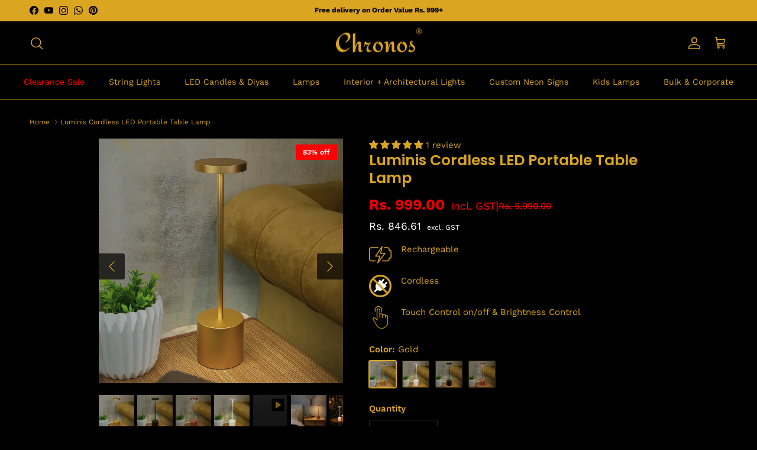

--- FILE ---
content_type: text/html; charset=utf-8
request_url: https://chronoslights.com/products/luminis-cordless-lamp
body_size: 64097
content:
<!doctype html>
<html class="no-js" lang="en" dir="ltr">
<head><link rel="preconnect" href="https://cdn.shopify.com" crossorigin>
  <link rel="preconnect" href="https://fonts.shopifycdn.com" crossorigin>

  <!-- Font Awesome 6 CDN (non‑blocking) -->
  <link rel="preload" href="https://cdnjs.cloudflare.com/ajax/libs/font-awesome/6.x/css/all.min.css" as="style" onload="this.onload=null;this.rel='stylesheet'">
  <noscript>
    <link rel="stylesheet" href="https://cdnjs.cloudflare.com/ajax/libs/font-awesome/6.x/css/all.min.css">
  </noscript>

  <script type="text/javascript">
  // * Theme file for custom changes
  try {
      // * Listening for the event "zecpeThemeScriptLoaded" on the document and executing the code
      window.zecpeCustomCode = function (){
        // * Custom code goes here
      }
  } catch (err) {
      console.log(err)
  }
    // * Adding the touchmove event listener and preventing the propagation if zecpe checkout is initiated
    try {
    document.addEventListener(
      "touchmove",
      (e) => {
        if (window.isZecpeCheckoutInitiated) {
          e.stopPropagation();
          e.stopImmediatePropagation();
        }
      },
      true
    );
  } catch (err) {
    console.log(
      `Error in adding touchmove event listener :: ${err?.message}`
    );
  }
</script>

<script>
  
  window.storeShopifyDomain = "chronos-lights.myshopify.com";
  window.Shopify = {
    ...window.Shopify,
    shop: storeShopifyDomain,
  };
  window.onload = () => {
    let shopifyObjectDomain = window?.Shopify?.shop;
    if (!window.Shopify.shop || !Shopify.shop.includes("myshopify.com")) {
      window.Shopify = {
        ...window.Shopify,
        shop: shopifyObjectDomain,
      };
    }
  };
  window.triggerSentry = (message) => {
  try {
    message = `[theme-script] :: ${message} :: ${window.location.href}`;
    fetch(`${window.zecpeHostName}/api/utils/sentry`, {
      method: "POST",
      body: JSON.stringify({ message, type: "error", sentry: true }),
      headers: {
        "Content-Type": "application/json",
      },
    });
  } catch (err) {
    console.error(`Zecpe sentry error :: ${err?.message}`);
  }
};
window.zecpeCheckFunctionAndCall = function (func, ...args) {
  try {
    let button = args[0];
    // * Checking if button is a valid HTML element
    if (button instanceof HTMLElement) {
      if (button && button.children) {
        if (Array.from(button.children).length === 2) {
          Array.from(button.children)[0].style.display = "grid";
          Array.from(button.children)[1].style.display = "none";
        }
        button.disabled = true;
        button.style.cursor = "not-allowed";
        // * Re-enabling button after 6 seconds
        setTimeout(() => {
          if (Array.from(button.children).length === 2) {
            Array.from(button.children)[0].style.display = "none";
            Array.from(button.children)[1].style.display = "flex";
          }
          button.removeAttribute("disabled");
          button.style.cursor = "pointer";
        }, 6000);
      }
    }
    if (typeof window[func] === "function") {
      window[func](...args);
    } else {
      let isZecpeThemeScriptLoaded = false;
      let script = document.createElement("script");
      script.type = "text/javascript";
      script.src = "https://cdn.zecpe.com/payModal/themeScript.js";
      script.id = "zecpe-theme-script";
      document.getElementsByTagName("head")[0].appendChild(script);
      // * Wait for 2 seconds, if script is not loaded redirect to /cart/checkout
      setTimeout(() => {
        if (!isZecpeThemeScriptLoaded) {
          window.location.href = "/cart/checkout";
        }
      }, 2000);
      script.onload = function () {
        isZecpeThemeScriptLoaded = true;
        // * Triggering the custom code handler to overrwite the default code
        window.zecpeCustomCode();
        window[func](...args);
      };
    }
  } catch (err) {
    window.triggerSentry(`zecpeCheckFunctionAndCall :: ${err?.message}`);
  }
};
window.ZecpeCheckVariant = (element, formElement = null) => {
  try {
    let addToCartBtn = element.closest("button");
    if (
      addToCartBtn &&
      addToCartBtn.textContent?.trim()?.toLowerCase() === "add to cart" &&
      addToCartBtn.disabled
    ) {
      return;
    }
    let productForm = formElement || element.closest("form");

    if (productForm) {
      let formObject = new Object();
      let formEntries = new FormData(productForm).entries();
      if (formEntries) {
        for (let entry of formEntries) formObject[entry[0]] = entry[1];
      }
      if (!formObject.id) {
        console.log(`Zecpe :: Id not found in form object`);
        return;
      }
      HandleBuyNowZecpe(element, productForm);
      return;
    }
  } catch (err) {
    window.triggerSentry(`ZecpeCheckVariant :: ${err?.message}`);
  }
};


</script>

<script type="text/javascript">
try {
  const buttonInnerHTML = `<div id="lds-ring"><div>&nbsp;</div><div>&nbsp;</div><div>&nbsp;</div><div>&nbsp;</div></div>
              <span class="occ-btn-text" style="display : flex;align-items : center;justify-content : center;">
                { ButtonText }
              </span>`;

  const checkoutButtonElementTypes = ["BUTTON", "A", "INPUT"];
  const checkoutButtonAllowedText = ["checkout", "placeorder"];
  const buyNowButtonAllowedText = ["buynow", "buyitnow"];

  document.addEventListener(
    "click",
    (e) => {
      try {
        let clickTarget = e.target;
        if (typeof clickTarget?.closest === "function") {
          clickTarget = clickTarget.closest(".zecpe-btn");
        }
        if (
          clickTarget?.classList?.contains("zecpe-btn") &&
          clickTarget?.dataset?.function
        ) {
          let checkoutBtn = clickTarget;
          let functionToBeInvoked = checkoutBtn.dataset.function;
          // * Replacing the button innerHTML with buttonInnerHTML
          checkoutBtn.innerHTML = buttonInnerHTML.replace(
            "{ ButtonText }",
            checkoutBtn.innerHTML.trim()
          );
          checkoutBtn.classList.add("zecpe-btn-clicked");

          // * Stopping the event propagation
          e.preventDefault();
          e.stopPropagation();
          e.stopImmediatePropagation();
          if (window.zecpeCheckFunctionAndCall) {
            window.zecpeCheckFunctionAndCall(functionToBeInvoked, checkoutBtn);
          } else {
            window.location.href = "/cart/checkout";
          }
        }
      } catch (err) {
        window.triggerSentry(
          `Error in click event listener :: ${err?.message}`
        );
      }
    },
    true
  );

  window.ZecpeCheckoutEventListenerHandler = (
    checkoutBtn,
    functionToBeInvoked
  ) => {
    try {
      // * If element is Anchor tag, then checking if it has a valid href attribute, if yes return
      if (
        checkoutBtn.nodeName === "A" &&
        checkoutBtn?.href?.length &&
        !checkoutBtn?.href?.includes("checkout")
      ) {
        return;
      }
      // * Checking if button has zecpe-btn class
      if (!checkoutBtn.classList.contains("zecpe-btn")) {
        // * Checking if checkoutBtn is input tag
        if (checkoutBtn.nodeName === "INPUT") {
          // * Changing the checkoutBtn to a button tag
          const newCheckoutBtn = document.createElement("button");
          newCheckoutBtn.innerHTML = checkoutBtn.value;
          // * Apply all styles to the new button
          if (window.getComputedStyle) {
            const styles = window.getComputedStyle(checkoutBtn);
            for (let i = 0; i < styles.length; i++) {
              const style = styles[i];
              newCheckoutBtn.style[style] = styles.getPropertyValue(style);
            }
          }

          // * Assigning the same attributes to the new button
          for (let i = 0; i < checkoutBtn.attributes.length; i++) {
            newCheckoutBtn.setAttribute(
              checkoutBtn.attributes[i].name,
              checkoutBtn.attributes[i].value
            );
          }
          if (checkoutBtn?.parentNode) {
            checkoutBtn.parentNode.insertBefore(newCheckoutBtn, checkoutBtn);
            checkoutBtn.parentNode.removeChild(checkoutBtn);
            checkoutBtn = newCheckoutBtn;
          }
        }
        // * Adding zecpe-btn class to the button
        checkoutBtn.classList.add("zecpe-btn");
        let eventCaptured = false;
        checkoutBtn.type = "button";
        checkoutBtn.setAttribute("data-function", functionToBeInvoked);
      }
    } catch (err) {
      window.triggerSentry(
        `Error in ZecpeCheckoutEventListenerHandler :: ${err?.message}`
      );
    }
  };
  const automateThemeSetup = () => {
    try {
      if (window.zecpeAutomatedThemeSetupDone) return;
      window.zecpeAutomatedThemeSetupDone = true;
      // * Adding mutation observer to handle the case when the checkout button is added dynamically
      // * select the node to observe for mutations (in this case, the body element)
      const targetNode = document.querySelector("body");

      // create a new instance of the MutationObserver
      const observer = new MutationObserver(function (mutationsList) {
        // loop through each mutation that has occurred
        for (let mutation of mutationsList) {
          // check if any nodes have been added
          if (mutation.type === "childList" || mutation.type === "attributes") {
            // * Function to add event listener to the node
            const addEventListener = (node) => {
              // check if the node is a button with textContent "Checkout"
              if (
                checkoutButtonElementTypes.includes(node.nodeName) &&
                (checkoutButtonAllowedText.some((text) =>
                  node.textContent
                    ?.replace(/\s/g, "")
                    ?.toLowerCase()
                    ?.includes(text)
                ) ||
                  checkoutButtonAllowedText.some((text) =>
                    node.value
                      ?.replace(/\s/g, "")
                      ?.toLowerCase()
                      ?.includes(text)
                  ))
              ) {
                // * perform any necessary action
                ZecpeCheckoutEventListenerHandler(node, "handleOcc");
              } else if (
                checkoutButtonElementTypes.includes(node.nodeName) &&
                (buyNowButtonAllowedText.some((text) =>
                  node.textContent
                    ?.replace(/\s/g, "")
                    ?.toLowerCase()
                    ?.includes(text)
                ) ||
                  buyNowButtonAllowedText.some((text) =>
                    node.value
                      ?.replace(/\s/g, "")
                      ?.toLowerCase()
                      ?.includes(text)
                  ))
              ) {
                // * perform any necessary action
                ZecpeCheckoutEventListenerHandler(node, "ZecpeCheckVariant");
              }
            };

            // * Checking if the mutation is of type attributes and the attribute is class
            if (
              mutation.type === "attributes" &&
              mutation.attributeName === "class"
            ) {
              let node = mutation.target;
              // * Checking if the node is a button or anchor tag or input tag
              if (
                node.nodeName === "BUTTON" ||
                node.nodeName === "A" ||
                node.nodeName === "INPUT"
              ) {
                addEventListener(node);
              }
            }

            // loop through each added node
            for (let node of mutation.addedNodes) {
              // * Getting all the buttons and anchor tags from node and checking if the node itself is a button or anchor tag
              if (typeof node?.querySelectorAll !== "function") continue;
              let nodes = node.querySelectorAll("button, a, input");
              if (
                node &&
                (node.nodeName === "BUTTON" ||
                  node.nodeName === "A" ||
                  node.nodeName === "INPUT")
              ) {
                nodes = [node, ...nodes];
              }

              for (let node of nodes) {
                addEventListener(node);
              }
            }
          }
        }
      });

      // * configure the observer to watch for childList mutations and subtree mutations
      const observerConfig = {
        childList: true,
        subtree: true,
        attributes: true,
      };

      // * start observing the target node for mutations
      if (targetNode) {
        observer.observe(targetNode, observerConfig);
      }

      // * Code to get all the buttons that have Checkout text on them
      let checkoutButtons = Array.from(
        document.querySelectorAll("button, a, input")
      ).filter((button) => {
        if (button.nodeName === "INPUT") {
          const buttonText = button.value.replace(/\s/g, "").toLowerCase();
          return checkoutButtonAllowedText.some((text) =>
            buttonText?.includes(text)
          );
        } else {
          const buttonText = button.textContent
            .replace(/\s/g, "")
            .toLowerCase();
          return checkoutButtonAllowedText.some((text) =>
            buttonText?.includes(text)
          );
        }
      });

      if (checkoutButtons.length) {
        checkoutButtons.forEach((checkoutBtn) => {
          ZecpeCheckoutEventListenerHandler(checkoutBtn, "handleOcc");
        });
      }
      let buyNowButtons = Array.from(
        document.querySelectorAll("button, a, input")
      ).filter((button) => {
        // Checking if button is input type
        if (button.nodeName === "INPUT") {
          const buttonText = button.value.replace(/\s/g, "").toLowerCase();
          return buyNowButtonAllowedText.some((text) =>
            buttonText?.includes(text)
          );
        } else {
          const buttonText = button.textContent
            .replace(/\s/g, "")
            .toLowerCase();
          return buyNowButtonAllowedText.some((text) =>
            buttonText?.includes(text)
          );
        }
      });
      if (buyNowButtons.length) {
        buyNowButtons.forEach((buyNowBtn) => {
          ZecpeCheckoutEventListenerHandler(buyNowBtn, "ZecpeCheckVariant");
        });
      }
    } catch (err) {
      window.triggerSentry(`Error in automateThemeSetup :: ${err?.message}`);
    }
  };
  window.addEventListener("DOMContentLoaded", automateThemeSetup);
  // window.addEventListener("load", automateThemeSetup);
} catch (err) {
  window.triggerSentry(
    `Error in doing automated theme setup :: ${err?.message}`
  );
}
</script>

<script async type="text/javascript">
    let themeScriptLoaded = false;
     // * Define a function to load the script with retries
  function loadScriptWithRetries(url, retries) {
    // * Checking if script is already loaded or retries are over
    if(retries <=0 || themeScriptLoaded) return;
    // * Creating a new script element
    let script = document.createElement('script');
    script.type = 'text/javascript';
    script.src = url;
    script.id = "zecpe-theme-script";
    script.async = true;
    script.onload = function() {
      // * Script loaded successfully
      themeScriptLoaded = true;
      // * Triggering the custom code handler to overrwite the default code
       window.zecpeCustomCode();
    };

    // * Append the script to the document head
    document.head.appendChild(script);

    // * Retrying after 2 seconds
    setTimeout(function() {
      loadScriptWithRetries(url, retries - 1);
    }, 2000);
  }
  // * Call the loadScriptWithRetries function with the script URL and retries count
  loadScriptWithRetries('https://cdn.zecpe.com/payModal/themeScript.js', 3);
</script>

<style>
  #occ-payment-loader {
    width: 40px;
    height: 40px;
    margin: auto !important;
    color: #000 !important;
    background: linear-gradient(currentColor 0 0), linear-gradient(currentColor 0 0), linear-gradient(currentColor 0 0), linear-gradient(currentColor 0 0);
    background-size: 21px 21px;
    background-repeat: no-repeat;
    animation: sh5 1.5s infinite cubic-bezier(0.3, 1, 0, 1);
  }
  @keyframes sh5 {
    0% {
      background-position: 0 0, 100% 0, 100% 100%, 0 100%;
    }
    33% {
      background-position: 0 0, 100% 0, 100% 100%, 0 100%;
      width: 60px;
      height: 60px;
    }
    66% {
      background-position: 100% 0, 100% 100%, 0 100%, 0 0;
      width: 60px;
      height: 60px;
    }
    100% {
      background-position: 100% 0, 100% 100%, 0 100%, 0 0;
    }
  }

  #occ-payment-loader-container {
    min-height: 60px;
    height: 60px;
    display: grid;
    place-items: center;
  }
  .zecpe-btn-clicked::after, .zecpe-btn-clicked::before {
    content : "" !important;
  }
  #zecpe-overlay {
    display: grid;
    position: fixed;
    top: 0;
    place-items: center;
    left: 0;
    z-index: 99999999999999;
    justify-content: center;
    align-items: center;
    width: 100vw;
    height: 100vh;
    background: #fff;
  }

  #zecpe-btn-text {
    line-height: 18px;
    text-align: left;
  }

  #zecpe-btn-header {
    font-weight: 600;
  }
  #zecpe-btn-desc {
    font-weight: 600;
    font-size: 11px;
  }
  #zecpe-arrow-icon {
    display: inline
  }

  .zecpe-buy-now {
    background: #000;
    width: 100%;
    font-weight: 700;
    text-transform: uppercase;
    letter-spacing: 0.3em;
    font-size: 13px;
    font-family: Montserrat, sans-serif;
    color: #fff;
    height: 46px;
    max-height: 46px;
    position: relative;
  }
  #lds-ring {
    display: none;
    position : relative;
    width: 100%;
    height: 30px;
    place-items: center;
    text-align: center;
    max-height: 100%;
  }
  #lds-ring div {
    box-sizing: border-box;
    display: block;
    width: 24px;
    position : absolute;
    height: 24px;
    margin: 3px;
    border: 3px solid #fff;
    border-radius: 50%;
    animation: lds-ring 1.2s cubic-bezier(0.5, 0, 0.5, 1) infinite;
    border-color: #fff transparent transparent transparent;
  }
  #lds-ring div:nth-child(1) {
    animation-delay: -0.45s;
  }
  #lds-ring div:nth-child(2) {
    animation-delay: -0.3s;
  }
  #lds-ring div:nth-child(3) {
    animation-delay: -0.15s;
  }
  @keyframes lds-ring {
    0% {
      transform: rotate(0deg);
    }
    100% {
      transform: rotate(360deg);
    }
  }
  @media only screen and (max-width: 768px) {
    .zecpe-buy-now {
      font-size: 11px;
    }
    #zecpe-btn-header {
      font-size: 14px
    }
    #zecpe-arrow-icon {
      display: none
    }
    #zecpe-btn-text {
      font-size: 14px;
    }
    #zecpe-btn-desc {
      font-size: 7px;
    }
  }
</style>
<meta charset="utf-8">
<meta name="viewport" content="width=device-width,initial-scale=1">
<title>Luminis Cordless LED Table Lamp: Portable Lighting Solution &ndash; Chronos Lights</title><link rel="canonical" href="https://chronoslights.com/products/luminis-cordless-lamp"><link rel="icon" href="//chronoslights.com/cdn/shop/files/2_1_c2a33329-8687-4cb8-b3a1-0c06ad49e649.png?crop=center&height=48&v=1614737700&width=48" type="image/png">
  <link rel="apple-touch-icon" href="//chronoslights.com/cdn/shop/files/2_1_c2a33329-8687-4cb8-b3a1-0c06ad49e649.png?crop=center&height=180&v=1614737700&width=180"><meta name="description" content="Discover the convenience of the Luminis Cordless LED Table Lamp. Experience versatile illumination wherever you go. Shop now at Chronos Lights for quality portable lighting solutions."><meta property="og:site_name" content="Chronos Lights">
<meta property="og:url" content="https://chronoslights.com/products/luminis-cordless-lamp">
<meta property="og:title" content="Luminis Cordless LED Table Lamp: Portable Lighting Solution">
<meta property="og:type" content="product">
<meta property="og:description" content="Discover the convenience of the Luminis Cordless LED Table Lamp. Experience versatile illumination wherever you go. Shop now at Chronos Lights for quality portable lighting solutions."><meta property="og:image" content="http://chronoslights.com/cdn/shop/files/LuminisLampChronosLights.png?crop=center&height=1200&v=1767353605&width=1200">
  <meta property="og:image:secure_url" content="https://chronoslights.com/cdn/shop/files/LuminisLampChronosLights.png?crop=center&height=1200&v=1767353605&width=1200">
  <meta property="og:image:width" content="1080">
  <meta property="og:image:height" content="1080"><meta property="og:price:amount" content="999.00">
  <meta property="og:price:currency" content="INR"><meta name="twitter:card" content="summary_large_image">
<meta name="twitter:title" content="Luminis Cordless LED Table Lamp: Portable Lighting Solution">
<meta name="twitter:description" content="Discover the convenience of the Luminis Cordless LED Table Lamp. Experience versatile illumination wherever you go. Shop now at Chronos Lights for quality portable lighting solutions.">
<style>@font-face {
  font-family: "Work Sans";
  font-weight: 400;
  font-style: normal;
  font-display: swap;
  src: url("//chronoslights.com/cdn/fonts/work_sans/worksans_n4.b7973b3d07d0ace13de1b1bea9c45759cdbe12cf.woff2") format("woff2"),
       url("//chronoslights.com/cdn/fonts/work_sans/worksans_n4.cf5ceb1e6d373a9505e637c1aff0a71d0959556d.woff") format("woff");
}
@font-face {
  font-family: "Work Sans";
  font-weight: 700;
  font-style: normal;
  font-display: swap;
  src: url("//chronoslights.com/cdn/fonts/work_sans/worksans_n7.e2cf5bd8f2c7e9d30c030f9ea8eafc69f5a92f7b.woff2") format("woff2"),
       url("//chronoslights.com/cdn/fonts/work_sans/worksans_n7.20f1c80359e7f7b4327b81543e1acb5c32cd03cd.woff") format("woff");
}
@font-face {
  font-family: "Work Sans";
  font-weight: 500;
  font-style: normal;
  font-display: swap;
  src: url("//chronoslights.com/cdn/fonts/work_sans/worksans_n5.42fc03d7028ac0f31a2ddf10d4a2904a7483a1c4.woff2") format("woff2"),
       url("//chronoslights.com/cdn/fonts/work_sans/worksans_n5.1f79bf93aa21696aa0428c88e39fb9f946295341.woff") format("woff");
}
@font-face {
  font-family: "Work Sans";
  font-weight: 400;
  font-style: italic;
  font-display: swap;
  src: url("//chronoslights.com/cdn/fonts/work_sans/worksans_i4.16ff51e3e71fc1d09ff97b9ff9ccacbeeb384ec4.woff2") format("woff2"),
       url("//chronoslights.com/cdn/fonts/work_sans/worksans_i4.ed4a1418cba5b7f04f79e4d5c8a5f1a6bd34f23b.woff") format("woff");
}
@font-face {
  font-family: "Work Sans";
  font-weight: 700;
  font-style: italic;
  font-display: swap;
  src: url("//chronoslights.com/cdn/fonts/work_sans/worksans_i7.7cdba6320b03c03dcaa365743a4e0e729fe97e54.woff2") format("woff2"),
       url("//chronoslights.com/cdn/fonts/work_sans/worksans_i7.42a9f4016982495f4c0b0fb3dc64cf8f2d0c3eaa.woff") format("woff");
}
@font-face {
  font-family: Poppins;
  font-weight: 600;
  font-style: normal;
  font-display: swap;
  src: url("//chronoslights.com/cdn/fonts/poppins/poppins_n6.aa29d4918bc243723d56b59572e18228ed0786f6.woff2") format("woff2"),
       url("//chronoslights.com/cdn/fonts/poppins/poppins_n6.5f815d845fe073750885d5b7e619ee00e8111208.woff") format("woff");
}
@font-face {
  font-family: "Work Sans";
  font-weight: 400;
  font-style: normal;
  font-display: swap;
  src: url("//chronoslights.com/cdn/fonts/work_sans/worksans_n4.b7973b3d07d0ace13de1b1bea9c45759cdbe12cf.woff2") format("woff2"),
       url("//chronoslights.com/cdn/fonts/work_sans/worksans_n4.cf5ceb1e6d373a9505e637c1aff0a71d0959556d.woff") format("woff");
}
@font-face {
  font-family: "Work Sans";
  font-weight: 400;
  font-style: normal;
  font-display: swap;
  src: url("//chronoslights.com/cdn/fonts/work_sans/worksans_n4.b7973b3d07d0ace13de1b1bea9c45759cdbe12cf.woff2") format("woff2"),
       url("//chronoslights.com/cdn/fonts/work_sans/worksans_n4.cf5ceb1e6d373a9505e637c1aff0a71d0959556d.woff") format("woff");
}
@font-face {
  font-family: "Work Sans";
  font-weight: 600;
  font-style: normal;
  font-display: swap;
  src: url("//chronoslights.com/cdn/fonts/work_sans/worksans_n6.75811c3bd5161ea6e3ceb2d48ca889388f9bd5fe.woff2") format("woff2"),
       url("//chronoslights.com/cdn/fonts/work_sans/worksans_n6.defcf26f28f3fa3df4555714d3f2e0f1217d7772.woff") format("woff");
}
:root {
  --page-container-width:          1480px;
  --reading-container-width:       720px;
  --divider-opacity:               0.14;
  --gutter-large:                  30px;
  --gutter-desktop:                20px;
  --gutter-mobile:                 16px;
  --section-padding:               50px;
  --larger-section-padding:        80px;
  --larger-section-padding-mobile: 60px;
  --largest-section-padding:       110px;
  --aos-animate-duration:          0.6s;

  --base-font-family:              "Work Sans", sans-serif;
  --base-font-weight:              400;
  --base-font-style:               normal;
  --heading-font-family:           Poppins, sans-serif;
  --heading-font-weight:           600;
  --heading-font-style:            normal;
  --heading-font-letter-spacing:   normal;
  --logo-font-family:              "Work Sans", sans-serif;
  --logo-font-weight:              400;
  --logo-font-style:               normal;
  --nav-font-family:               "Work Sans", sans-serif;
  --nav-font-weight:               400;
  --nav-font-style:                normal;

  --base-text-size:15px;
  --base-line-height:              1.6;
  --input-text-size:16px;
  --smaller-text-size-1:12px;
  --smaller-text-size-2:14px;
  --smaller-text-size-3:12px;
  --smaller-text-size-4:11px;
  --larger-text-size:25px;
  --super-large-text-size:44px;
  --super-large-mobile-text-size:20px;
  --larger-mobile-text-size:20px;
  --logo-text-size:24px;--btn-letter-spacing: 0.08em;
    --btn-text-transform: uppercase;
    --button-text-size: 13px;
    --quickbuy-button-text-size: 13;
    --small-feature-link-font-size: 0.75em;
    --input-btn-padding-top: 1.2em;
    --input-btn-padding-bottom: 1.2em;--heading-text-transform:none;
  --nav-text-size:                      14px;
  --mobile-menu-font-weight:            600;

  --body-bg-color:                      0 0 0;
  --bg-color:                           0 0 0;
  --body-text-color:                    218 165 32;
  --text-color:                         218 165 32;

  --header-text-col:                    #daa520;--header-text-hover-col:             var(--main-nav-link-hover-col);--header-bg-col:                     #000000;
  --heading-color:                     218 165 32;
  --body-heading-color:                218 165 32;
  --heading-divider-col:               #daa520;

  --logo-col:                          #daa520;
  --main-nav-bg:                       #000000;
  --main-nav-link-col:                 #daa520;
  --main-nav-link-hover-col:           #eac871;
  --main-nav-link-featured-col:        #ff0000;

  --link-color:                        218 165 32;
  --body-link-color:                   218 165 32;

  --btn-bg-color:                        218 165 32;
  --btn-bg-hover-color:                  234 200 113;
  --btn-border-color:                    218 165 32;
  --btn-border-hover-color:              234 200 113;
  --btn-text-color:                      0 0 0;
  --btn-text-hover-color:                0 0 0;--btn-alt-bg-color:                    218 165 32;
  --btn-alt-text-color:                  35 35 35;
  --btn-alt-border-color:                35 35 35;
  --btn-alt-border-hover-color:          35 35 35;--btn-ter-bg-color:                    20 20 20;
  --btn-ter-text-color:                  235 201 117;
  --btn-ter-bg-hover-color:              218 165 32;
  --btn-ter-text-hover-color:            0 0 0;--btn-border-radius: 3px;
    --btn-inspired-border-radius: 3px;--color-scheme-default:                             #000000;
  --color-scheme-default-color:                       0 0 0;
  --color-scheme-default-text-color:                  218 165 32;
  --color-scheme-default-head-color:                  218 165 32;
  --color-scheme-default-link-color:                  218 165 32;
  --color-scheme-default-btn-text-color:              0 0 0;
  --color-scheme-default-btn-text-hover-color:        0 0 0;
  --color-scheme-default-btn-bg-color:                218 165 32;
  --color-scheme-default-btn-bg-hover-color:          234 200 113;
  --color-scheme-default-btn-border-color:            218 165 32;
  --color-scheme-default-btn-border-hover-color:      234 200 113;
  --color-scheme-default-btn-alt-text-color:          35 35 35;
  --color-scheme-default-btn-alt-bg-color:            218 165 32;
  --color-scheme-default-btn-alt-border-color:        35 35 35;
  --color-scheme-default-btn-alt-border-hover-color:  35 35 35;

  --color-scheme-1:                             #f2f2f2;
  --color-scheme-1-color:                       242 242 242;
  --color-scheme-1-text-color:                  52 52 52;
  --color-scheme-1-head-color:                  52 52 52;
  --color-scheme-1-link-color:                  52 52 52;
  --color-scheme-1-btn-text-color:              255 255 255;
  --color-scheme-1-btn-text-hover-color:        255 255 255;
  --color-scheme-1-btn-bg-color:                35 35 35;
  --color-scheme-1-btn-bg-hover-color:          0 0 0;
  --color-scheme-1-btn-border-color:            35 35 35;
  --color-scheme-1-btn-border-hover-color:      0 0 0;
  --color-scheme-1-btn-alt-text-color:          35 35 35;
  --color-scheme-1-btn-alt-bg-color:            255 255 255;
  --color-scheme-1-btn-alt-border-color:        35 35 35;
  --color-scheme-1-btn-alt-border-hover-color:  35 35 35;

  --color-scheme-2:                             #f2f2f2;
  --color-scheme-2-color:                       242 242 242;
  --color-scheme-2-text-color:                  52 52 52;
  --color-scheme-2-head-color:                  52 52 52;
  --color-scheme-2-link-color:                  52 52 52;
  --color-scheme-2-btn-text-color:              255 255 255;
  --color-scheme-2-btn-text-hover-color:        255 255 255;
  --color-scheme-2-btn-bg-color:                35 35 35;
  --color-scheme-2-btn-bg-hover-color:          0 0 0;
  --color-scheme-2-btn-border-color:            35 35 35;
  --color-scheme-2-btn-border-hover-color:      0 0 0;
  --color-scheme-2-btn-alt-text-color:          35 35 35;
  --color-scheme-2-btn-alt-bg-color:            255 255 255;
  --color-scheme-2-btn-alt-border-color:        35 35 35;
  --color-scheme-2-btn-alt-border-hover-color:  35 35 35;

  /* Shop Pay payment terms */
  --payment-terms-background-color:    #000000;--quickbuy-bg: 242 242 242;--body-input-background-color:       rgb(var(--body-bg-color));
  --input-background-color:            rgb(var(--body-bg-color));
  --body-input-text-color:             var(--body-text-color);
  --input-text-color:                  var(--body-text-color);
  --body-input-border-color:           rgb(55, 41, 8);
  --input-border-color:                rgb(55, 41, 8);
  --input-border-color-hover:          rgb(120, 91, 18);
  --input-border-color-active:         rgb(218, 165, 32);

  --swatch-cross-svg:                  url("data:image/svg+xml,%3Csvg xmlns='http://www.w3.org/2000/svg' width='240' height='240' viewBox='0 0 24 24' fill='none' stroke='rgb(55, 41, 8)' stroke-width='0.09' preserveAspectRatio='none' %3E%3Cline x1='24' y1='0' x2='0' y2='24'%3E%3C/line%3E%3C/svg%3E");
  --swatch-cross-hover:                url("data:image/svg+xml,%3Csvg xmlns='http://www.w3.org/2000/svg' width='240' height='240' viewBox='0 0 24 24' fill='none' stroke='rgb(120, 91, 18)' stroke-width='0.09' preserveAspectRatio='none' %3E%3Cline x1='24' y1='0' x2='0' y2='24'%3E%3C/line%3E%3C/svg%3E");
  --swatch-cross-active:               url("data:image/svg+xml,%3Csvg xmlns='http://www.w3.org/2000/svg' width='240' height='240' viewBox='0 0 24 24' fill='none' stroke='rgb(218, 165, 32)' stroke-width='0.09' preserveAspectRatio='none' %3E%3Cline x1='24' y1='0' x2='0' y2='24'%3E%3C/line%3E%3C/svg%3E");

  --footer-divider-col:                #daa520;
  --footer-text-col:                   255 255 255;
  --footer-heading-col:                218 165 32;
  --footer-bg-col:                     0 0 0;--product-label-overlay-justify: flex-start;--product-label-overlay-align: flex-start;--product-label-overlay-reduction-text:   #ffffff;
  --product-label-overlay-reduction-bg:     #ff0000;
  --product-label-overlay-reduction-text-weight: 600;
  --product-label-overlay-stock-text:       #ffffff;
  --product-label-overlay-stock-bg:         #09728c;
  --product-label-overlay-new-text:         #ffffff;
  --product-label-overlay-new-bg:           #de9d9a;
  --product-label-overlay-meta-text:        #ffffff;
  --product-label-overlay-meta-bg:          #09728c;
  --product-label-sale-text:                #daa520;
  --product-label-sold-text:                #ff0000;
  --product-label-preorder-text:            #3ea36a;

  --product-block-crop-align:               center;

  
  --product-block-price-align:              flex-start;
  --product-block-price-item-margin-start:  initial;
  --product-block-price-item-margin-end:    .5rem;
  

  

  --collection-block-image-position:   center center;

  --swatch-picker-image-size:          46px;
  --swatch-crop-align:                 center center;

  --image-overlay-text-color:          255 255 255;--image-overlay-bg:                  rgba(0, 0, 0, 0.0);
  --image-overlay-shadow-start:        rgb(0 0 0 / 0.29);
  --image-overlay-box-opacity:         0.5;--product-inventory-ok-box-color:            #f2faf0;
  --product-inventory-ok-text-color:           #108043;
  --product-inventory-ok-icon-box-fill-color:  #fff;
  --product-inventory-low-box-color:           #fcf1cd;
  --product-inventory-low-text-color:          #dd9a1a;
  --product-inventory-low-icon-box-fill-color: #fff;
  --product-inventory-low-text-color-channels: 16, 128, 67;
  --product-inventory-ok-text-color-channels:  221, 154, 26;

  --rating-star-color: 218 165 32;--overlay-align-left: start;
    --overlay-align-right: end;}html[dir=rtl] {
  --overlay-right-text-m-left: 0;
  --overlay-right-text-m-right: auto;
  --overlay-left-shadow-left-left: 15%;
  --overlay-left-shadow-left-right: -50%;
  --overlay-left-shadow-right-left: -85%;
  --overlay-left-shadow-right-right: 0;
}.image-overlay--bg-box .text-overlay .text-overlay__text {
    --image-overlay-box-bg: 0 0 0;
    --heading-color: var(--body-heading-color);
    --text-color: var(--body-text-color);
    --link-color: var(--body-link-color);
  }::selection {
    background: rgb(var(--body-heading-color));
    color: rgb(var(--body-bg-color));
  }
  ::-moz-selection {
    background: rgb(var(--body-heading-color));
    color: rgb(var(--body-bg-color));
  }.use-color-scheme--default {
  --product-label-sale-text:           #daa520;
  --product-label-sold-text:           #ff0000;
  --product-label-preorder-text:       #3ea36a;
  --input-background-color:            rgb(var(--body-bg-color));
  --input-text-color:                  var(--body-input-text-color);
  --input-border-color:                rgb(55, 41, 8);
  --input-border-color-hover:          rgb(120, 91, 18);
  --input-border-color-active:         rgb(218, 165, 32);
}</style>

  <link href="//chronoslights.com/cdn/shop/t/79/assets/main.css?v=57365494196453894741769166722" rel="stylesheet" type="text/css" media="all" />
  <link href="//chronoslights.com/cdn/shop/t/79/assets/custom.css?v=95729516308635925591769152051" rel="stylesheet" type="text/css" media="all" />
<link rel="preload" as="font" href="//chronoslights.com/cdn/fonts/work_sans/worksans_n4.b7973b3d07d0ace13de1b1bea9c45759cdbe12cf.woff2" type="font/woff2" crossorigin><link rel="preload" as="font" href="//chronoslights.com/cdn/fonts/poppins/poppins_n6.aa29d4918bc243723d56b59572e18228ed0786f6.woff2" type="font/woff2" crossorigin><script>
    document.documentElement.className = document.documentElement.className.replace('no-js', 'js');

    window.theme = {
      info: { name: 'Symmetry', version: '7.3.0' },
      device: {
        hasTouch: window.matchMedia('(any-pointer: coarse)').matches,
        hasHover: window.matchMedia('(hover: hover)').matches
      },
      mediaQueries: {
        md: '(min-width: 768px)',
        productMediaCarouselBreak: '(min-width: 1041px)'
      },
      routes: {
        base: 'https://chronoslights.com',
        cart: '/cart',
        cartAdd: '/cart/add.js',
        cartUpdate: '/cart/update.js',
        predictiveSearch: '/search/suggest'
      },
      strings: {
        cartTermsConfirmation: "You must agree to the terms and conditions before continuing.",
        cartItemsQuantityError: "You can only add [QUANTITY] of this item to your cart.",
        generalSearchViewAll: "View all search results",
        noStock: "Sold out",
        noVariant: "Unavailable",
        productsProductChooseA: "Choose a",
        generalSearchPages: "Pages",
        generalSearchNoResultsWithoutTerms: "Sorry, we couldnʼt find any results",
        shippingCalculator: {
          singleRate: "There is one shipping rate for this destination:",
          multipleRates: "There are multiple shipping rates for this destination:",
          noRates: "We do not ship to this destination."
        }
      },
      settings: {
        moneyWithCurrencyFormat: "Rs. {{amount}}",
        cartType: "page",
        afterAddToCart: "no-js",
        quickbuyStyle: "button",
        externalLinksNewTab: true,
        internalLinksSmoothScroll: true
      }
    }

    theme.inlineNavigationCheck = function() {
      var pageHeader = document.querySelector('.pageheader'),
          inlineNavContainer = pageHeader.querySelector('.logo-area__left__inner'),
          inlineNav = inlineNavContainer.querySelector('.navigation--left');
      if (inlineNav && getComputedStyle(inlineNav).display != 'none') {
        var inlineMenuCentered = document.querySelector('.pageheader--layout-inline-menu-center'),
            logoContainer = document.querySelector('.logo-area__middle__inner');
        if(inlineMenuCentered) {
          var rightWidth = document.querySelector('.logo-area__right__inner').clientWidth,
              middleWidth = logoContainer.clientWidth,
              logoArea = document.querySelector('.logo-area'),
              computedLogoAreaStyle = getComputedStyle(logoArea),
              logoAreaInnerWidth = logoArea.clientWidth - Math.ceil(parseFloat(computedLogoAreaStyle.paddingLeft)) - Math.ceil(parseFloat(computedLogoAreaStyle.paddingRight)),
              availableNavWidth = logoAreaInnerWidth - Math.max(rightWidth, middleWidth) * 2 - 40;
          inlineNavContainer.style.maxWidth = availableNavWidth + 'px';
        }

        var firstInlineNavLink = inlineNav.querySelector('.navigation__item:first-child'),
            lastInlineNavLink = inlineNav.querySelector('.navigation__item:last-child');
        if (lastInlineNavLink) {
          var inlineNavWidth = null;
          if(document.querySelector('html[dir=rtl]')) {
            inlineNavWidth = firstInlineNavLink.offsetLeft - lastInlineNavLink.offsetLeft + firstInlineNavLink.offsetWidth;
          } else {
            inlineNavWidth = lastInlineNavLink.offsetLeft - firstInlineNavLink.offsetLeft + lastInlineNavLink.offsetWidth;
          }
          if (inlineNavContainer.offsetWidth >= inlineNavWidth) {
            pageHeader.classList.add('pageheader--layout-inline-permitted');
            var tallLogo = logoContainer.clientHeight > lastInlineNavLink.clientHeight + 20;
            if (tallLogo) {
              inlineNav.classList.add('navigation--tight-underline');
            } else {
              inlineNav.classList.remove('navigation--tight-underline');
            }
          } else {
            pageHeader.classList.remove('pageheader--layout-inline-permitted');
          }
        }
      }
    };

    theme.setInitialHeaderHeightProperty = () => {
      const section = document.querySelector('.section-header');
      if (section) {
        document.documentElement.style.setProperty('--theme-header-height', Math.ceil(section.clientHeight) + 'px');
      }
    };
  </script>

  <script src="//chronoslights.com/cdn/shop/t/79/assets/main.js?v=36918538110640506841768914606" defer></script>
    <script src="//chronoslights.com/cdn/shop/t/79/assets/animate-on-scroll.js?v=15249566486942820451768914606" defer></script>
    <link href="//chronoslights.com/cdn/shop/t/79/assets/animate-on-scroll.css?v=135962721104954213331768914606" rel="stylesheet" type="text/css" media="all" />
  

  <script>window.performance && window.performance.mark && window.performance.mark('shopify.content_for_header.start');</script><meta name="google-site-verification" content="KGFam5tTKLqb0HPuEvFBWPBARi6_4YUly_LgSwmbyyQ">
<meta name="facebook-domain-verification" content="v1aqupnrltdohexz8bc8c3tzukzupd">
<meta id="shopify-digital-wallet" name="shopify-digital-wallet" content="/6937215087/digital_wallets/dialog">
<link rel="alternate" type="application/json+oembed" href="https://chronoslights.com/products/luminis-cordless-lamp.oembed">
<script async="async" src="/checkouts/internal/preloads.js?locale=en-IN"></script>
<script id="shopify-features" type="application/json">{"accessToken":"fe642af18de54d6005b343ca6b4c00d6","betas":["rich-media-storefront-analytics"],"domain":"chronoslights.com","predictiveSearch":true,"shopId":6937215087,"locale":"en"}</script>
<script>var Shopify = Shopify || {};
Shopify.shop = "chronos-lights.myshopify.com";
Shopify.locale = "en";
Shopify.currency = {"active":"INR","rate":"1.0"};
Shopify.country = "IN";
Shopify.theme = {"name":"Lassoart working Ready to Publish 2026","id":158403199224,"schema_name":"Symmetry","schema_version":"8.0.0","theme_store_id":568,"role":"main"};
Shopify.theme.handle = "null";
Shopify.theme.style = {"id":null,"handle":null};
Shopify.cdnHost = "chronoslights.com/cdn";
Shopify.routes = Shopify.routes || {};
Shopify.routes.root = "/";</script>
<script type="module">!function(o){(o.Shopify=o.Shopify||{}).modules=!0}(window);</script>
<script>!function(o){function n(){var o=[];function n(){o.push(Array.prototype.slice.apply(arguments))}return n.q=o,n}var t=o.Shopify=o.Shopify||{};t.loadFeatures=n(),t.autoloadFeatures=n()}(window);</script>
<script id="shop-js-analytics" type="application/json">{"pageType":"product"}</script>
<script defer="defer" async type="module" src="//chronoslights.com/cdn/shopifycloud/shop-js/modules/v2/client.init-shop-cart-sync_BN7fPSNr.en.esm.js"></script>
<script defer="defer" async type="module" src="//chronoslights.com/cdn/shopifycloud/shop-js/modules/v2/chunk.common_Cbph3Kss.esm.js"></script>
<script defer="defer" async type="module" src="//chronoslights.com/cdn/shopifycloud/shop-js/modules/v2/chunk.modal_DKumMAJ1.esm.js"></script>
<script type="module">
  await import("//chronoslights.com/cdn/shopifycloud/shop-js/modules/v2/client.init-shop-cart-sync_BN7fPSNr.en.esm.js");
await import("//chronoslights.com/cdn/shopifycloud/shop-js/modules/v2/chunk.common_Cbph3Kss.esm.js");
await import("//chronoslights.com/cdn/shopifycloud/shop-js/modules/v2/chunk.modal_DKumMAJ1.esm.js");

  window.Shopify.SignInWithShop?.initShopCartSync?.({"fedCMEnabled":true,"windoidEnabled":true});

</script>
<script>(function() {
  var isLoaded = false;
  function asyncLoad() {
    if (isLoaded) return;
    isLoaded = true;
    var urls = ["https:\/\/cdn.zecpe.com\/payModal\/events-embed.js?shop=chronos-lights.myshopify.com","https:\/\/cdn.zecpe.com\/payModal\/checkout.js?shop=chronos-lights.myshopify.com"];
    for (var i = 0; i < urls.length; i++) {
      var s = document.createElement('script');
      s.type = 'text/javascript';
      s.async = true;
      s.src = urls[i];
      var x = document.getElementsByTagName('script')[0];
      x.parentNode.insertBefore(s, x);
    }
  };
  if(window.attachEvent) {
    window.attachEvent('onload', asyncLoad);
  } else {
    window.addEventListener('load', asyncLoad, false);
  }
})();</script>
<script id="__st">var __st={"a":6937215087,"offset":19800,"reqid":"b78603bf-aae2-4b6b-a79c-edbb23597c45-1769899008","pageurl":"chronoslights.com\/products\/luminis-cordless-lamp","u":"6ac3181c075b","p":"product","rtyp":"product","rid":8252778381560};</script>
<script>window.ShopifyPaypalV4VisibilityTracking = true;</script>
<script id="captcha-bootstrap">!function(){'use strict';const t='contact',e='account',n='new_comment',o=[[t,t],['blogs',n],['comments',n],[t,'customer']],c=[[e,'customer_login'],[e,'guest_login'],[e,'recover_customer_password'],[e,'create_customer']],r=t=>t.map((([t,e])=>`form[action*='/${t}']:not([data-nocaptcha='true']) input[name='form_type'][value='${e}']`)).join(','),a=t=>()=>t?[...document.querySelectorAll(t)].map((t=>t.form)):[];function s(){const t=[...o],e=r(t);return a(e)}const i='password',u='form_key',d=['recaptcha-v3-token','g-recaptcha-response','h-captcha-response',i],f=()=>{try{return window.sessionStorage}catch{return}},m='__shopify_v',_=t=>t.elements[u];function p(t,e,n=!1){try{const o=window.sessionStorage,c=JSON.parse(o.getItem(e)),{data:r}=function(t){const{data:e,action:n}=t;return t[m]||n?{data:e,action:n}:{data:t,action:n}}(c);for(const[e,n]of Object.entries(r))t.elements[e]&&(t.elements[e].value=n);n&&o.removeItem(e)}catch(o){console.error('form repopulation failed',{error:o})}}const l='form_type',E='cptcha';function T(t){t.dataset[E]=!0}const w=window,h=w.document,L='Shopify',v='ce_forms',y='captcha';let A=!1;((t,e)=>{const n=(g='f06e6c50-85a8-45c8-87d0-21a2b65856fe',I='https://cdn.shopify.com/shopifycloud/storefront-forms-hcaptcha/ce_storefront_forms_captcha_hcaptcha.v1.5.2.iife.js',D={infoText:'Protected by hCaptcha',privacyText:'Privacy',termsText:'Terms'},(t,e,n)=>{const o=w[L][v],c=o.bindForm;if(c)return c(t,g,e,D).then(n);var r;o.q.push([[t,g,e,D],n]),r=I,A||(h.body.append(Object.assign(h.createElement('script'),{id:'captcha-provider',async:!0,src:r})),A=!0)});var g,I,D;w[L]=w[L]||{},w[L][v]=w[L][v]||{},w[L][v].q=[],w[L][y]=w[L][y]||{},w[L][y].protect=function(t,e){n(t,void 0,e),T(t)},Object.freeze(w[L][y]),function(t,e,n,w,h,L){const[v,y,A,g]=function(t,e,n){const i=e?o:[],u=t?c:[],d=[...i,...u],f=r(d),m=r(i),_=r(d.filter((([t,e])=>n.includes(e))));return[a(f),a(m),a(_),s()]}(w,h,L),I=t=>{const e=t.target;return e instanceof HTMLFormElement?e:e&&e.form},D=t=>v().includes(t);t.addEventListener('submit',(t=>{const e=I(t);if(!e)return;const n=D(e)&&!e.dataset.hcaptchaBound&&!e.dataset.recaptchaBound,o=_(e),c=g().includes(e)&&(!o||!o.value);(n||c)&&t.preventDefault(),c&&!n&&(function(t){try{if(!f())return;!function(t){const e=f();if(!e)return;const n=_(t);if(!n)return;const o=n.value;o&&e.removeItem(o)}(t);const e=Array.from(Array(32),(()=>Math.random().toString(36)[2])).join('');!function(t,e){_(t)||t.append(Object.assign(document.createElement('input'),{type:'hidden',name:u})),t.elements[u].value=e}(t,e),function(t,e){const n=f();if(!n)return;const o=[...t.querySelectorAll(`input[type='${i}']`)].map((({name:t})=>t)),c=[...d,...o],r={};for(const[a,s]of new FormData(t).entries())c.includes(a)||(r[a]=s);n.setItem(e,JSON.stringify({[m]:1,action:t.action,data:r}))}(t,e)}catch(e){console.error('failed to persist form',e)}}(e),e.submit())}));const S=(t,e)=>{t&&!t.dataset[E]&&(n(t,e.some((e=>e===t))),T(t))};for(const o of['focusin','change'])t.addEventListener(o,(t=>{const e=I(t);D(e)&&S(e,y())}));const B=e.get('form_key'),M=e.get(l),P=B&&M;t.addEventListener('DOMContentLoaded',(()=>{const t=y();if(P)for(const e of t)e.elements[l].value===M&&p(e,B);[...new Set([...A(),...v().filter((t=>'true'===t.dataset.shopifyCaptcha))])].forEach((e=>S(e,t)))}))}(h,new URLSearchParams(w.location.search),n,t,e,['guest_login'])})(!0,!0)}();</script>
<script integrity="sha256-4kQ18oKyAcykRKYeNunJcIwy7WH5gtpwJnB7kiuLZ1E=" data-source-attribution="shopify.loadfeatures" defer="defer" src="//chronoslights.com/cdn/shopifycloud/storefront/assets/storefront/load_feature-a0a9edcb.js" crossorigin="anonymous"></script>
<script data-source-attribution="shopify.dynamic_checkout.dynamic.init">var Shopify=Shopify||{};Shopify.PaymentButton=Shopify.PaymentButton||{isStorefrontPortableWallets:!0,init:function(){window.Shopify.PaymentButton.init=function(){};var t=document.createElement("script");t.src="https://chronoslights.com/cdn/shopifycloud/portable-wallets/latest/portable-wallets.en.js",t.type="module",document.head.appendChild(t)}};
</script>
<script data-source-attribution="shopify.dynamic_checkout.buyer_consent">
  function portableWalletsHideBuyerConsent(e){var t=document.getElementById("shopify-buyer-consent"),n=document.getElementById("shopify-subscription-policy-button");t&&n&&(t.classList.add("hidden"),t.setAttribute("aria-hidden","true"),n.removeEventListener("click",e))}function portableWalletsShowBuyerConsent(e){var t=document.getElementById("shopify-buyer-consent"),n=document.getElementById("shopify-subscription-policy-button");t&&n&&(t.classList.remove("hidden"),t.removeAttribute("aria-hidden"),n.addEventListener("click",e))}window.Shopify?.PaymentButton&&(window.Shopify.PaymentButton.hideBuyerConsent=portableWalletsHideBuyerConsent,window.Shopify.PaymentButton.showBuyerConsent=portableWalletsShowBuyerConsent);
</script>
<script data-source-attribution="shopify.dynamic_checkout.cart.bootstrap">document.addEventListener("DOMContentLoaded",(function(){function t(){return document.querySelector("shopify-accelerated-checkout-cart, shopify-accelerated-checkout")}if(t())Shopify.PaymentButton.init();else{new MutationObserver((function(e,n){t()&&(Shopify.PaymentButton.init(),n.disconnect())})).observe(document.body,{childList:!0,subtree:!0})}}));
</script>
<script id="sections-script" data-sections="related-products,footer" defer="defer" src="//chronoslights.com/cdn/shop/t/79/compiled_assets/scripts.js?v=14962"></script>
<script>window.performance && window.performance.mark && window.performance.mark('shopify.content_for_header.end');</script>
<!-- CC Custom Head Start --><!-- CC Custom Head End --><meta name="viewport" content="width=device-width, initial-scale=1"><script type="application/ld+json">
  {
    "@context": "https://schema.org",
    "@type": "Organization",
    "name": "Chronos Lights",
    "url": "https://chronoslights.com/",
    "logo": "https://chronoslights.com/cdn/shop/files/Chronos_-_Christmas_logo_1.1.png?v=1733903964&width=320",
    "contactPoint": {
      "@type": "ContactPoint",
      "telephone": "+91-7277798111",
      "contactType": "customer service",
      "areaServed": "IN",
      "availableLanguage": ["en","Hindi","Marathi"]
    },
    "sameAs": [
      "https://www.facebook.com/chronoslights/",
      "https://www.instagram.com/chronoslights",
      "https://www.youtube.com/channel/UCzNSUCnpKPCEjpRU7Z2gOag",
      "https://in.linkedin.com/company/chronoslights",
      "https://in.pinterest.com/chronoslightsdotcom/",
      "https://www.tumblr.com/blog/chronos-lights",
      "https://chronoslights.com/"
    ]
  }
  </script><!-- BEGIN app block: shopify://apps/judge-me-reviews/blocks/judgeme_core/61ccd3b1-a9f2-4160-9fe9-4fec8413e5d8 --><!-- Start of Judge.me Core -->






<link rel="dns-prefetch" href="https://cdnwidget.judge.me">
<link rel="dns-prefetch" href="https://cdn.judge.me">
<link rel="dns-prefetch" href="https://cdn1.judge.me">
<link rel="dns-prefetch" href="https://api.judge.me">

<script data-cfasync='false' class='jdgm-settings-script'>window.jdgmSettings={"pagination":5,"disable_web_reviews":false,"badge_no_review_text":"No reviews","badge_n_reviews_text":"{{ n }} review/reviews","badge_star_color":"#daa520","hide_badge_preview_if_no_reviews":true,"badge_hide_text":false,"enforce_center_preview_badge":false,"widget_title":"{{ product_name }}","widget_open_form_text":"Write a review","widget_close_form_text":"Cancel review","widget_refresh_page_text":"Refresh page","widget_summary_text":"Based on {{ number_of_reviews }} review/reviews","widget_no_review_text":"Be the first to write a review","widget_name_field_text":"Display name","widget_verified_name_field_text":"Verified Name (public)","widget_name_placeholder_text":"Display name","widget_required_field_error_text":"This field is required.","widget_email_field_text":"Email address","widget_verified_email_field_text":"Verified Email (private, can not be edited)","widget_email_placeholder_text":"Your email address","widget_email_field_error_text":"Please enter a valid email address.","widget_rating_field_text":"Rating","widget_review_title_field_text":"Review Title","widget_review_title_placeholder_text":"Give your review a title","widget_review_body_field_text":"Review content","widget_review_body_placeholder_text":"Start writing here...","widget_pictures_field_text":"Picture/Video (optional)","widget_submit_review_text":"Submit Review","widget_submit_verified_review_text":"Submit Verified Review","widget_submit_success_msg_with_auto_publish":"Thank you! Please refresh the page in a few moments to see your review. You can remove or edit your review by logging into \u003ca href='https://judge.me/login' target='_blank' rel='nofollow noopener'\u003eJudge.me\u003c/a\u003e","widget_submit_success_msg_no_auto_publish":"Thank you! Your review will be published as soon as it is approved by the shop admin. You can remove or edit your review by logging into \u003ca href='https://judge.me/login' target='_blank' rel='nofollow noopener'\u003eJudge.me\u003c/a\u003e","widget_show_default_reviews_out_of_total_text":"Showing {{ n_reviews_shown }} out of {{ n_reviews }} reviews.","widget_show_all_link_text":"Show all","widget_show_less_link_text":"Show less","widget_author_said_text":"{{ reviewer_name }} said:","widget_days_text":"{{ n }} days ago","widget_weeks_text":"{{ n }} week/weeks ago","widget_months_text":"{{ n }} month/months ago","widget_years_text":"{{ n }} year/years ago","widget_yesterday_text":"Yesterday","widget_today_text":"Today","widget_replied_text":"\u003e\u003e {{ shop_name }} replied:","widget_read_more_text":"Read more","widget_reviewer_name_as_initial":"","widget_rating_filter_color":"#daa520","widget_rating_filter_see_all_text":"See all reviews","widget_sorting_most_recent_text":"Most Recent","widget_sorting_highest_rating_text":"Highest Rating","widget_sorting_lowest_rating_text":"Lowest Rating","widget_sorting_with_pictures_text":"Only Pictures","widget_sorting_most_helpful_text":"Most Helpful","widget_open_question_form_text":"Ask a question","widget_reviews_subtab_text":"Reviews","widget_questions_subtab_text":"Questions","widget_question_label_text":"Question","widget_answer_label_text":"Answer","widget_question_placeholder_text":"Write your question here","widget_submit_question_text":"Submit Question","widget_question_submit_success_text":"Thank you for your question! We will notify you once it gets answered.","widget_star_color":"#daa520","verified_badge_text":"Verified","verified_badge_bg_color":"","verified_badge_text_color":"","verified_badge_placement":"left-of-reviewer-name","widget_review_max_height":3,"widget_hide_border":false,"widget_social_share":false,"widget_thumb":false,"widget_review_location_show":true,"widget_location_format":"country_iso_code","all_reviews_include_out_of_store_products":true,"all_reviews_out_of_store_text":"(out of store)","all_reviews_pagination":100,"all_reviews_product_name_prefix_text":"about","enable_review_pictures":true,"enable_question_anwser":false,"widget_theme":"","review_date_format":"dd/mm/yyyy","default_sort_method":"pictures-first","widget_product_reviews_subtab_text":"Product Reviews","widget_shop_reviews_subtab_text":"Shop Reviews","widget_other_products_reviews_text":"Reviews for other products","widget_store_reviews_subtab_text":"Store reviews","widget_no_store_reviews_text":"This store hasn't received any reviews yet","widget_web_restriction_product_reviews_text":"This product hasn't received any reviews yet","widget_no_items_text":"No items found","widget_show_more_text":"Show more","widget_write_a_store_review_text":"Write a Store Review","widget_other_languages_heading":"Reviews in Other Languages","widget_translate_review_text":"Translate review to {{ language }}","widget_translating_review_text":"Translating...","widget_show_original_translation_text":"Show original ({{ language }})","widget_translate_review_failed_text":"Review couldn't be translated.","widget_translate_review_retry_text":"Retry","widget_translate_review_try_again_later_text":"Try again later","show_product_url_for_grouped_product":false,"widget_sorting_pictures_first_text":"Pictures First","show_pictures_on_all_rev_page_mobile":true,"show_pictures_on_all_rev_page_desktop":true,"floating_tab_hide_mobile_install_preference":true,"floating_tab_button_name":"★ Reviews","floating_tab_title":"Let customers speak for us","floating_tab_button_color":"","floating_tab_button_background_color":"","floating_tab_url":"","floating_tab_url_enabled":true,"floating_tab_tab_style":"text","all_reviews_text_badge_text":"Customers rate us {{ shop.metafields.judgeme.all_reviews_rating | round: 1 }}/5 based on {{ shop.metafields.judgeme.all_reviews_count }} reviews.","all_reviews_text_badge_text_branded_style":"{{ shop.metafields.judgeme.all_reviews_rating | round: 1 }} out of 5 stars based on {{ shop.metafields.judgeme.all_reviews_count }} reviews","is_all_reviews_text_badge_a_link":false,"show_stars_for_all_reviews_text_badge":false,"all_reviews_text_badge_url":"","all_reviews_text_style":"text","all_reviews_text_color_style":"judgeme_brand_color","all_reviews_text_color":"#108474","all_reviews_text_show_jm_brand":true,"featured_carousel_show_header":true,"featured_carousel_title":"Let customers speak for us","testimonials_carousel_title":"Customers are saying","videos_carousel_title":"Real customer stories","cards_carousel_title":"Customers are saying","featured_carousel_count_text":"from {{ n }} reviews","featured_carousel_add_link_to_all_reviews_page":false,"featured_carousel_url":"","featured_carousel_show_images":true,"featured_carousel_autoslide_interval":5,"featured_carousel_arrows_on_the_sides":false,"featured_carousel_height":320,"featured_carousel_width":100,"featured_carousel_image_size":200,"featured_carousel_image_height":250,"featured_carousel_arrow_color":"#eeeeee","verified_count_badge_style":"vintage","verified_count_badge_orientation":"horizontal","verified_count_badge_color_style":"judgeme_brand_color","verified_count_badge_color":"#108474","is_verified_count_badge_a_link":false,"verified_count_badge_url":"","verified_count_badge_show_jm_brand":true,"widget_rating_preset_default":5,"widget_first_sub_tab":"product-reviews","widget_show_histogram":true,"widget_histogram_use_custom_color":true,"widget_pagination_use_custom_color":false,"widget_star_use_custom_color":true,"widget_verified_badge_use_custom_color":false,"widget_write_review_use_custom_color":false,"picture_reminder_submit_button":"Upload Pictures","enable_review_videos":true,"mute_video_by_default":false,"widget_sorting_videos_first_text":"Videos First","widget_review_pending_text":"Pending","featured_carousel_items_for_large_screen":5,"social_share_options_order":"Facebook,Twitter","remove_microdata_snippet":true,"disable_json_ld":false,"enable_json_ld_products":false,"preview_badge_show_question_text":false,"preview_badge_no_question_text":"No questions","preview_badge_n_question_text":"{{ number_of_questions }} question/questions","qa_badge_show_icon":false,"qa_badge_position":"same-row","remove_judgeme_branding":true,"widget_add_search_bar":false,"widget_search_bar_placeholder":"Search","widget_sorting_verified_only_text":"Verified only","featured_carousel_theme":"default","featured_carousel_show_rating":true,"featured_carousel_show_title":true,"featured_carousel_show_body":true,"featured_carousel_show_date":false,"featured_carousel_show_reviewer":true,"featured_carousel_show_product":false,"featured_carousel_header_background_color":"#108474","featured_carousel_header_text_color":"#ffffff","featured_carousel_name_product_separator":"reviewed","featured_carousel_full_star_background":"#108474","featured_carousel_empty_star_background":"#dadada","featured_carousel_vertical_theme_background":"#f9fafb","featured_carousel_verified_badge_enable":false,"featured_carousel_verified_badge_color":"#108474","featured_carousel_border_style":"round","featured_carousel_review_line_length_limit":3,"featured_carousel_more_reviews_button_text":"Read more reviews","featured_carousel_view_product_button_text":"View product","all_reviews_page_load_reviews_on":"scroll","all_reviews_page_load_more_text":"Load More Reviews","disable_fb_tab_reviews":false,"enable_ajax_cdn_cache":false,"widget_public_name_text":"displayed publicly like","default_reviewer_name":"John Smith","default_reviewer_name_has_non_latin":true,"widget_reviewer_anonymous":"Anonymous","medals_widget_title":"Judge.me Review Medals","medals_widget_background_color":"#f9fafb","medals_widget_position":"footer_all_pages","medals_widget_border_color":"#f9fafb","medals_widget_verified_text_position":"left","medals_widget_use_monochromatic_version":false,"medals_widget_elements_color":"#108474","show_reviewer_avatar":true,"widget_invalid_yt_video_url_error_text":"Not a YouTube video URL","widget_max_length_field_error_text":"Please enter no more than {0} characters.","widget_show_country_flag":false,"widget_show_collected_via_shop_app":true,"widget_verified_by_shop_badge_style":"light","widget_verified_by_shop_text":"Verified by Shop","widget_show_photo_gallery":true,"widget_load_with_code_splitting":true,"widget_ugc_install_preference":false,"widget_ugc_title":"Made by us, Shared by you","widget_ugc_subtitle":"Tag us to see your picture featured in our page","widget_ugc_arrows_color":"#ffffff","widget_ugc_primary_button_text":"Buy Now","widget_ugc_primary_button_background_color":"#108474","widget_ugc_primary_button_text_color":"#ffffff","widget_ugc_primary_button_border_width":"0","widget_ugc_primary_button_border_style":"none","widget_ugc_primary_button_border_color":"#108474","widget_ugc_primary_button_border_radius":"25","widget_ugc_secondary_button_text":"Load More","widget_ugc_secondary_button_background_color":"#ffffff","widget_ugc_secondary_button_text_color":"#108474","widget_ugc_secondary_button_border_width":"2","widget_ugc_secondary_button_border_style":"solid","widget_ugc_secondary_button_border_color":"#108474","widget_ugc_secondary_button_border_radius":"25","widget_ugc_reviews_button_text":"View Reviews","widget_ugc_reviews_button_background_color":"#ffffff","widget_ugc_reviews_button_text_color":"#108474","widget_ugc_reviews_button_border_width":"2","widget_ugc_reviews_button_border_style":"solid","widget_ugc_reviews_button_border_color":"#108474","widget_ugc_reviews_button_border_radius":"25","widget_ugc_reviews_button_link_to":"judgeme-reviews-page","widget_ugc_show_post_date":true,"widget_ugc_max_width":"800","widget_rating_metafield_value_type":true,"widget_primary_color":"#daa520","widget_enable_secondary_color":false,"widget_secondary_color":"#edf5f5","widget_summary_average_rating_text":"{{ average_rating }} out of 5","widget_media_grid_title":"Customer photos \u0026 videos","widget_media_grid_see_more_text":"See more","widget_round_style":true,"widget_show_product_medals":true,"widget_verified_by_judgeme_text":"Verified by Judge.me","widget_show_store_medals":true,"widget_verified_by_judgeme_text_in_store_medals":"Verified by Judge.me","widget_media_field_exceed_quantity_message":"Sorry, we can only accept {{ max_media }} for one review.","widget_media_field_exceed_limit_message":"{{ file_name }} is too large, please select a {{ media_type }} less than {{ size_limit }}MB.","widget_review_submitted_text":"Review Submitted!","widget_question_submitted_text":"Question Submitted!","widget_close_form_text_question":"Cancel","widget_write_your_answer_here_text":"Write your answer here","widget_enabled_branded_link":true,"widget_show_collected_by_judgeme":true,"widget_reviewer_name_color":"","widget_write_review_text_color":"","widget_write_review_bg_color":"","widget_collected_by_judgeme_text":"collected by Judge.me","widget_pagination_type":"standard","widget_load_more_text":"Load More","widget_load_more_color":"#108474","widget_full_review_text":"Full Review","widget_read_more_reviews_text":"Read More Reviews","widget_read_questions_text":"Read Questions","widget_questions_and_answers_text":"Questions \u0026 Answers","widget_verified_by_text":"Verified by","widget_verified_text":"Verified","widget_number_of_reviews_text":"{{ number_of_reviews }} reviews","widget_back_button_text":"Back","widget_next_button_text":"Next","widget_custom_forms_filter_button":"Filters","custom_forms_style":"vertical","widget_show_review_information":false,"how_reviews_are_collected":"How reviews are collected?","widget_show_review_keywords":true,"widget_gdpr_statement":"How we use your data: We'll only contact you about the review you left, and only if necessary. By submitting your review, you agree to Judge.me's \u003ca href='https://judge.me/terms' target='_blank' rel='nofollow noopener'\u003eterms\u003c/a\u003e, \u003ca href='https://judge.me/privacy' target='_blank' rel='nofollow noopener'\u003eprivacy\u003c/a\u003e and \u003ca href='https://judge.me/content-policy' target='_blank' rel='nofollow noopener'\u003econtent\u003c/a\u003e policies.","widget_multilingual_sorting_enabled":false,"widget_translate_review_content_enabled":false,"widget_translate_review_content_method":"manual","popup_widget_review_selection":"automatically_with_pictures","popup_widget_round_border_style":true,"popup_widget_show_title":true,"popup_widget_show_body":true,"popup_widget_show_reviewer":false,"popup_widget_show_product":true,"popup_widget_show_pictures":true,"popup_widget_use_review_picture":true,"popup_widget_show_on_home_page":true,"popup_widget_show_on_product_page":true,"popup_widget_show_on_collection_page":true,"popup_widget_show_on_cart_page":true,"popup_widget_position":"bottom_left","popup_widget_first_review_delay":5,"popup_widget_duration":5,"popup_widget_interval":5,"popup_widget_review_count":5,"popup_widget_hide_on_mobile":true,"review_snippet_widget_round_border_style":true,"review_snippet_widget_card_color":"#FFFFFF","review_snippet_widget_slider_arrows_background_color":"#FFFFFF","review_snippet_widget_slider_arrows_color":"#000000","review_snippet_widget_star_color":"#108474","show_product_variant":false,"all_reviews_product_variant_label_text":"Variant: ","widget_show_verified_branding":false,"widget_ai_summary_title":"Customers say","widget_ai_summary_disclaimer":"AI-powered review summary based on recent customer reviews","widget_show_ai_summary":false,"widget_show_ai_summary_bg":false,"widget_show_review_title_input":true,"redirect_reviewers_invited_via_email":"review_widget","request_store_review_after_product_review":false,"request_review_other_products_in_order":false,"review_form_color_scheme":"default","review_form_corner_style":"square","review_form_star_color":{},"review_form_text_color":"#333333","review_form_background_color":"#ffffff","review_form_field_background_color":"#fafafa","review_form_button_color":{},"review_form_button_text_color":"#ffffff","review_form_modal_overlay_color":"#000000","review_content_screen_title_text":"How would you rate this product?","review_content_introduction_text":"We would love it if you would share a bit about your experience.","store_review_form_title_text":"How would you rate this store?","store_review_form_introduction_text":"We would love it if you would share a bit about your experience.","show_review_guidance_text":true,"one_star_review_guidance_text":"Poor","five_star_review_guidance_text":"Great","customer_information_screen_title_text":"About you","customer_information_introduction_text":"Please tell us more about you.","custom_questions_screen_title_text":"Your experience in more detail","custom_questions_introduction_text":"Here are a few questions to help us understand more about your experience.","review_submitted_screen_title_text":"Thanks for your review!","review_submitted_screen_thank_you_text":"We are processing it and it will appear on the store soon.","review_submitted_screen_email_verification_text":"Please confirm your email by clicking the link we just sent you. This helps us keep reviews authentic.","review_submitted_request_store_review_text":"Would you like to share your experience of shopping with us?","review_submitted_review_other_products_text":"Would you like to review these products?","store_review_screen_title_text":"Would you like to share your experience of shopping with us?","store_review_introduction_text":"We value your feedback and use it to improve. Please share any thoughts or suggestions you have.","reviewer_media_screen_title_picture_text":"Share a picture","reviewer_media_introduction_picture_text":"Upload a photo to support your review.","reviewer_media_screen_title_video_text":"Share a video","reviewer_media_introduction_video_text":"Upload a video to support your review.","reviewer_media_screen_title_picture_or_video_text":"Share a picture or video","reviewer_media_introduction_picture_or_video_text":"Upload a photo or video to support your review.","reviewer_media_youtube_url_text":"Paste your Youtube URL here","advanced_settings_next_step_button_text":"Next","advanced_settings_close_review_button_text":"Close","modal_write_review_flow":false,"write_review_flow_required_text":"Required","write_review_flow_privacy_message_text":"We respect your privacy.","write_review_flow_anonymous_text":"Post review as anonymous","write_review_flow_visibility_text":"This won't be visible to other customers.","write_review_flow_multiple_selection_help_text":"Select as many as you like","write_review_flow_single_selection_help_text":"Select one option","write_review_flow_required_field_error_text":"This field is required","write_review_flow_invalid_email_error_text":"Please enter a valid email address","write_review_flow_max_length_error_text":"Max. {{ max_length }} characters.","write_review_flow_media_upload_text":"\u003cb\u003eClick to upload\u003c/b\u003e or drag and drop","write_review_flow_gdpr_statement":"We'll only contact you about your review if necessary. By submitting your review, you agree to our \u003ca href='https://judge.me/terms' target='_blank' rel='nofollow noopener'\u003eterms and conditions\u003c/a\u003e and \u003ca href='https://judge.me/privacy' target='_blank' rel='nofollow noopener'\u003eprivacy policy\u003c/a\u003e.","rating_only_reviews_enabled":false,"show_negative_reviews_help_screen":false,"new_review_flow_help_screen_rating_threshold":3,"negative_review_resolution_screen_title_text":"Tell us more","negative_review_resolution_text":"Your experience matters to us. If there were issues with your purchase, we're here to help. Feel free to reach out to us, we'd love the opportunity to make things right.","negative_review_resolution_button_text":"Contact us","negative_review_resolution_proceed_with_review_text":"Leave a review","negative_review_resolution_subject":"Issue with purchase from {{ shop_name }}.{{ order_name }}","preview_badge_collection_page_install_status":false,"widget_review_custom_css":"","preview_badge_custom_css":"","preview_badge_stars_count":"5-stars","featured_carousel_custom_css":"","floating_tab_custom_css":"","all_reviews_widget_custom_css":"","medals_widget_custom_css":"","verified_badge_custom_css":"","all_reviews_text_custom_css":"","transparency_badges_collected_via_store_invite":false,"transparency_badges_from_another_provider":false,"transparency_badges_collected_from_store_visitor":false,"transparency_badges_collected_by_verified_review_provider":false,"transparency_badges_earned_reward":false,"transparency_badges_collected_via_store_invite_text":"Review collected via store invitation","transparency_badges_from_another_provider_text":"Review collected from another provider","transparency_badges_collected_from_store_visitor_text":"Review collected from a store visitor","transparency_badges_written_in_google_text":"Review written in Google","transparency_badges_written_in_etsy_text":"Review written in Etsy","transparency_badges_written_in_shop_app_text":"Review written in Shop App","transparency_badges_earned_reward_text":"Review earned a reward for future purchase","product_review_widget_per_page":10,"widget_store_review_label_text":"Review about the store","checkout_comment_extension_title_on_product_page":"Customer Comments","checkout_comment_extension_num_latest_comment_show":5,"checkout_comment_extension_format":"name_and_timestamp","checkout_comment_customer_name":"last_initial","checkout_comment_comment_notification":true,"preview_badge_collection_page_install_preference":true,"preview_badge_home_page_install_preference":false,"preview_badge_product_page_install_preference":true,"review_widget_install_preference":"","review_carousel_install_preference":false,"floating_reviews_tab_install_preference":"right","verified_reviews_count_badge_install_preference":false,"all_reviews_text_install_preference":false,"review_widget_best_location":true,"judgeme_medals_install_preference":false,"review_widget_revamp_enabled":false,"review_widget_qna_enabled":false,"review_widget_header_theme":"minimal","review_widget_widget_title_enabled":true,"review_widget_header_text_size":"medium","review_widget_header_text_weight":"regular","review_widget_average_rating_style":"compact","review_widget_bar_chart_enabled":true,"review_widget_bar_chart_type":"numbers","review_widget_bar_chart_style":"standard","review_widget_expanded_media_gallery_enabled":false,"review_widget_reviews_section_theme":"standard","review_widget_image_style":"thumbnails","review_widget_review_image_ratio":"square","review_widget_stars_size":"medium","review_widget_verified_badge":"standard_text","review_widget_review_title_text_size":"medium","review_widget_review_text_size":"medium","review_widget_review_text_length":"medium","review_widget_number_of_columns_desktop":3,"review_widget_carousel_transition_speed":5,"review_widget_custom_questions_answers_display":"always","review_widget_button_text_color":"#FFFFFF","review_widget_text_color":"#000000","review_widget_lighter_text_color":"#7B7B7B","review_widget_corner_styling":"soft","review_widget_review_word_singular":"review","review_widget_review_word_plural":"reviews","review_widget_voting_label":"Helpful?","review_widget_shop_reply_label":"Reply from {{ shop_name }}:","review_widget_filters_title":"Filters","qna_widget_question_word_singular":"Question","qna_widget_question_word_plural":"Questions","qna_widget_answer_reply_label":"Answer from {{ answerer_name }}:","qna_content_screen_title_text":"Ask a question about this product","qna_widget_question_required_field_error_text":"Please enter your question.","qna_widget_flow_gdpr_statement":"We'll only contact you about your question if necessary. By submitting your question, you agree to our \u003ca href='https://judge.me/terms' target='_blank' rel='nofollow noopener'\u003eterms and conditions\u003c/a\u003e and \u003ca href='https://judge.me/privacy' target='_blank' rel='nofollow noopener'\u003eprivacy policy\u003c/a\u003e.","qna_widget_question_submitted_text":"Thanks for your question!","qna_widget_close_form_text_question":"Close","qna_widget_question_submit_success_text":"We’ll notify you by email when your question is answered.","all_reviews_widget_v2025_enabled":false,"all_reviews_widget_v2025_header_theme":"default","all_reviews_widget_v2025_widget_title_enabled":true,"all_reviews_widget_v2025_header_text_size":"medium","all_reviews_widget_v2025_header_text_weight":"regular","all_reviews_widget_v2025_average_rating_style":"compact","all_reviews_widget_v2025_bar_chart_enabled":true,"all_reviews_widget_v2025_bar_chart_type":"numbers","all_reviews_widget_v2025_bar_chart_style":"standard","all_reviews_widget_v2025_expanded_media_gallery_enabled":false,"all_reviews_widget_v2025_show_store_medals":true,"all_reviews_widget_v2025_show_photo_gallery":true,"all_reviews_widget_v2025_show_review_keywords":false,"all_reviews_widget_v2025_show_ai_summary":false,"all_reviews_widget_v2025_show_ai_summary_bg":false,"all_reviews_widget_v2025_add_search_bar":false,"all_reviews_widget_v2025_default_sort_method":"most-recent","all_reviews_widget_v2025_reviews_per_page":10,"all_reviews_widget_v2025_reviews_section_theme":"default","all_reviews_widget_v2025_image_style":"thumbnails","all_reviews_widget_v2025_review_image_ratio":"square","all_reviews_widget_v2025_stars_size":"medium","all_reviews_widget_v2025_verified_badge":"bold_badge","all_reviews_widget_v2025_review_title_text_size":"medium","all_reviews_widget_v2025_review_text_size":"medium","all_reviews_widget_v2025_review_text_length":"medium","all_reviews_widget_v2025_number_of_columns_desktop":3,"all_reviews_widget_v2025_carousel_transition_speed":5,"all_reviews_widget_v2025_custom_questions_answers_display":"always","all_reviews_widget_v2025_show_product_variant":false,"all_reviews_widget_v2025_show_reviewer_avatar":true,"all_reviews_widget_v2025_reviewer_name_as_initial":"","all_reviews_widget_v2025_review_location_show":false,"all_reviews_widget_v2025_location_format":"","all_reviews_widget_v2025_show_country_flag":false,"all_reviews_widget_v2025_verified_by_shop_badge_style":"light","all_reviews_widget_v2025_social_share":false,"all_reviews_widget_v2025_social_share_options_order":"Facebook,Twitter,LinkedIn,Pinterest","all_reviews_widget_v2025_pagination_type":"standard","all_reviews_widget_v2025_button_text_color":"#FFFFFF","all_reviews_widget_v2025_text_color":"#000000","all_reviews_widget_v2025_lighter_text_color":"#7B7B7B","all_reviews_widget_v2025_corner_styling":"soft","all_reviews_widget_v2025_title":"Customer reviews","all_reviews_widget_v2025_ai_summary_title":"Customers say about this store","all_reviews_widget_v2025_no_review_text":"Be the first to write a review","platform":"shopify","branding_url":"https://app.judge.me/reviews/stores/chronoslights.com","branding_text":"Powered by Judge.me","locale":"en","reply_name":"Chronos Lights","widget_version":"3.0","footer":true,"autopublish":true,"review_dates":true,"enable_custom_form":false,"shop_use_review_site":true,"shop_locale":"en","enable_multi_locales_translations":true,"show_review_title_input":true,"review_verification_email_status":"always","can_be_branded":true,"reply_name_text":"Chronos Lights"};</script> <style class='jdgm-settings-style'>.jdgm-xx{left:0}:root{--jdgm-primary-color: #daa520;--jdgm-secondary-color: rgba(218,165,32,0.1);--jdgm-star-color: #daa520;--jdgm-write-review-text-color: white;--jdgm-write-review-bg-color: #daa520;--jdgm-paginate-color: #daa520;--jdgm-border-radius: 10;--jdgm-reviewer-name-color: #daa520}.jdgm-histogram__bar-content{background-color:#daa520}.jdgm-rev[data-verified-buyer=true] .jdgm-rev__icon.jdgm-rev__icon:after,.jdgm-rev__buyer-badge.jdgm-rev__buyer-badge{color:white;background-color:#daa520}.jdgm-review-widget--small .jdgm-gallery.jdgm-gallery .jdgm-gallery__thumbnail-link:nth-child(8) .jdgm-gallery__thumbnail-wrapper.jdgm-gallery__thumbnail-wrapper:before{content:"See more"}@media only screen and (min-width: 768px){.jdgm-gallery.jdgm-gallery .jdgm-gallery__thumbnail-link:nth-child(8) .jdgm-gallery__thumbnail-wrapper.jdgm-gallery__thumbnail-wrapper:before{content:"See more"}}.jdgm-preview-badge .jdgm-star.jdgm-star{color:#daa520}.jdgm-prev-badge[data-average-rating='0.00']{display:none !important}.jdgm-author-all-initials{display:none !important}.jdgm-author-last-initial{display:none !important}.jdgm-rev-widg__title{visibility:hidden}.jdgm-rev-widg__summary-text{visibility:hidden}.jdgm-prev-badge__text{visibility:hidden}.jdgm-rev__prod-link-prefix:before{content:'about'}.jdgm-rev__variant-label:before{content:'Variant: '}.jdgm-rev__out-of-store-text:before{content:'(out of store)'}@media all and (max-width: 768px){.jdgm-widget .jdgm-revs-tab-btn,.jdgm-widget .jdgm-revs-tab-btn[data-style="stars"]{display:none}}.jdgm-preview-badge[data-template="index"]{display:none !important}.jdgm-verified-count-badget[data-from-snippet="true"]{display:none !important}.jdgm-carousel-wrapper[data-from-snippet="true"]{display:none !important}.jdgm-all-reviews-text[data-from-snippet="true"]{display:none !important}.jdgm-medals-section[data-from-snippet="true"]{display:none !important}.jdgm-ugc-media-wrapper[data-from-snippet="true"]{display:none !important}.jdgm-rev__transparency-badge[data-badge-type="review_collected_via_store_invitation"]{display:none !important}.jdgm-rev__transparency-badge[data-badge-type="review_collected_from_another_provider"]{display:none !important}.jdgm-rev__transparency-badge[data-badge-type="review_collected_from_store_visitor"]{display:none !important}.jdgm-rev__transparency-badge[data-badge-type="review_written_in_etsy"]{display:none !important}.jdgm-rev__transparency-badge[data-badge-type="review_written_in_google_business"]{display:none !important}.jdgm-rev__transparency-badge[data-badge-type="review_written_in_shop_app"]{display:none !important}.jdgm-rev__transparency-badge[data-badge-type="review_earned_for_future_purchase"]{display:none !important}.jdgm-review-snippet-widget .jdgm-rev-snippet-widget__cards-container .jdgm-rev-snippet-card{border-radius:8px;background:#fff}.jdgm-review-snippet-widget .jdgm-rev-snippet-widget__cards-container .jdgm-rev-snippet-card__rev-rating .jdgm-star{color:#108474}.jdgm-review-snippet-widget .jdgm-rev-snippet-widget__prev-btn,.jdgm-review-snippet-widget .jdgm-rev-snippet-widget__next-btn{border-radius:50%;background:#fff}.jdgm-review-snippet-widget .jdgm-rev-snippet-widget__prev-btn>svg,.jdgm-review-snippet-widget .jdgm-rev-snippet-widget__next-btn>svg{fill:#000}.jdgm-full-rev-modal.rev-snippet-widget .jm-mfp-container .jm-mfp-content,.jdgm-full-rev-modal.rev-snippet-widget .jm-mfp-container .jdgm-full-rev__icon,.jdgm-full-rev-modal.rev-snippet-widget .jm-mfp-container .jdgm-full-rev__pic-img,.jdgm-full-rev-modal.rev-snippet-widget .jm-mfp-container .jdgm-full-rev__reply{border-radius:8px}.jdgm-full-rev-modal.rev-snippet-widget .jm-mfp-container .jdgm-full-rev[data-verified-buyer="true"] .jdgm-full-rev__icon::after{border-radius:8px}.jdgm-full-rev-modal.rev-snippet-widget .jm-mfp-container .jdgm-full-rev .jdgm-rev__buyer-badge{border-radius:calc( 8px / 2 )}.jdgm-full-rev-modal.rev-snippet-widget .jm-mfp-container .jdgm-full-rev .jdgm-full-rev__replier::before{content:'Chronos Lights'}.jdgm-full-rev-modal.rev-snippet-widget .jm-mfp-container .jdgm-full-rev .jdgm-full-rev__product-button{border-radius:calc( 8px * 6 )}
</style> <style class='jdgm-settings-style'></style>

  
  
  
  <style class='jdgm-miracle-styles'>
  @-webkit-keyframes jdgm-spin{0%{-webkit-transform:rotate(0deg);-ms-transform:rotate(0deg);transform:rotate(0deg)}100%{-webkit-transform:rotate(359deg);-ms-transform:rotate(359deg);transform:rotate(359deg)}}@keyframes jdgm-spin{0%{-webkit-transform:rotate(0deg);-ms-transform:rotate(0deg);transform:rotate(0deg)}100%{-webkit-transform:rotate(359deg);-ms-transform:rotate(359deg);transform:rotate(359deg)}}@font-face{font-family:'JudgemeStar';src:url("[data-uri]") format("woff");font-weight:normal;font-style:normal}.jdgm-star{font-family:'JudgemeStar';display:inline !important;text-decoration:none !important;padding:0 4px 0 0 !important;margin:0 !important;font-weight:bold;opacity:1;-webkit-font-smoothing:antialiased;-moz-osx-font-smoothing:grayscale}.jdgm-star:hover{opacity:1}.jdgm-star:last-of-type{padding:0 !important}.jdgm-star.jdgm--on:before{content:"\e000"}.jdgm-star.jdgm--off:before{content:"\e001"}.jdgm-star.jdgm--half:before{content:"\e002"}.jdgm-widget *{margin:0;line-height:1.4;-webkit-box-sizing:border-box;-moz-box-sizing:border-box;box-sizing:border-box;-webkit-overflow-scrolling:touch}.jdgm-hidden{display:none !important;visibility:hidden !important}.jdgm-temp-hidden{display:none}.jdgm-spinner{width:40px;height:40px;margin:auto;border-radius:50%;border-top:2px solid #eee;border-right:2px solid #eee;border-bottom:2px solid #eee;border-left:2px solid #ccc;-webkit-animation:jdgm-spin 0.8s infinite linear;animation:jdgm-spin 0.8s infinite linear}.jdgm-prev-badge{display:block !important}

</style>


  
  
   


<script data-cfasync='false' class='jdgm-script'>
!function(e){window.jdgm=window.jdgm||{},jdgm.CDN_HOST="https://cdnwidget.judge.me/",jdgm.CDN_HOST_ALT="https://cdn2.judge.me/cdn/widget_frontend/",jdgm.API_HOST="https://api.judge.me/",jdgm.CDN_BASE_URL="https://cdn.shopify.com/extensions/019c1033-b3a9-7ad3-b9bf-61b1f669de2a/judgeme-extensions-330/assets/",
jdgm.docReady=function(d){(e.attachEvent?"complete"===e.readyState:"loading"!==e.readyState)?
setTimeout(d,0):e.addEventListener("DOMContentLoaded",d)},jdgm.loadCSS=function(d,t,o,a){
!o&&jdgm.loadCSS.requestedUrls.indexOf(d)>=0||(jdgm.loadCSS.requestedUrls.push(d),
(a=e.createElement("link")).rel="stylesheet",a.class="jdgm-stylesheet",a.media="nope!",
a.href=d,a.onload=function(){this.media="all",t&&setTimeout(t)},e.body.appendChild(a))},
jdgm.loadCSS.requestedUrls=[],jdgm.loadJS=function(e,d){var t=new XMLHttpRequest;
t.onreadystatechange=function(){4===t.readyState&&(Function(t.response)(),d&&d(t.response))},
t.open("GET",e),t.onerror=function(){if(e.indexOf(jdgm.CDN_HOST)===0&&jdgm.CDN_HOST_ALT!==jdgm.CDN_HOST){var f=e.replace(jdgm.CDN_HOST,jdgm.CDN_HOST_ALT);jdgm.loadJS(f,d)}},t.send()},jdgm.docReady((function(){(window.jdgmLoadCSS||e.querySelectorAll(
".jdgm-widget, .jdgm-all-reviews-page").length>0)&&(jdgmSettings.widget_load_with_code_splitting?
parseFloat(jdgmSettings.widget_version)>=3?jdgm.loadCSS(jdgm.CDN_HOST+"widget_v3/base.css"):
jdgm.loadCSS(jdgm.CDN_HOST+"widget/base.css"):jdgm.loadCSS(jdgm.CDN_HOST+"shopify_v2.css"),
jdgm.loadJS(jdgm.CDN_HOST+"loa"+"der.js"))}))}(document);
</script>
<noscript><link rel="stylesheet" type="text/css" media="all" href="https://cdnwidget.judge.me/shopify_v2.css"></noscript>

<!-- BEGIN app snippet: theme_fix_tags --><script>
  (function() {
    var jdgmThemeFixes = null;
    if (!jdgmThemeFixes) return;
    var thisThemeFix = jdgmThemeFixes[Shopify.theme.id];
    if (!thisThemeFix) return;

    if (thisThemeFix.html) {
      document.addEventListener("DOMContentLoaded", function() {
        var htmlDiv = document.createElement('div');
        htmlDiv.classList.add('jdgm-theme-fix-html');
        htmlDiv.innerHTML = thisThemeFix.html;
        document.body.append(htmlDiv);
      });
    };

    if (thisThemeFix.css) {
      var styleTag = document.createElement('style');
      styleTag.classList.add('jdgm-theme-fix-style');
      styleTag.innerHTML = thisThemeFix.css;
      document.head.append(styleTag);
    };

    if (thisThemeFix.js) {
      var scriptTag = document.createElement('script');
      scriptTag.classList.add('jdgm-theme-fix-script');
      scriptTag.innerHTML = thisThemeFix.js;
      document.head.append(scriptTag);
    };
  })();
</script>
<!-- END app snippet -->
<!-- End of Judge.me Core -->



<!-- END app block --><!-- BEGIN app block: shopify://apps/zepto-product-personalizer/blocks/product_personalizer_main/7411210d-7b32-4c09-9455-e129e3be4729 --><!-- BEGIN app snippet: product-personalizer -->



  
 
 

<!-- END app snippet -->
<!-- BEGIN app snippet: zepto_common --><script>
var pplr_cart = {"note":null,"attributes":{},"original_total_price":0,"total_price":0,"total_discount":0,"total_weight":0.0,"item_count":0,"items":[],"requires_shipping":false,"currency":"INR","items_subtotal_price":0,"cart_level_discount_applications":[],"checkout_charge_amount":0};
var pplr_shop_currency = "INR";
var pplr_enabled_currencies_size = 1;
var pplr_money_formate = "Rs. {{amount}}";
var pplr_manual_theme_selector=["CartCount span","tr:has([name*=updates]) , .cart-item","tr img:first",".line-item__title, .meta span , .cart-item__description .small-text",".pplr_item_price , .cart-item__price .theme-money",".pplr_item_line_price",".pplr_item_remove",".pplr_item_update",".pplr_subtotal_price","form[action*=cart] [name=checkout]","Click To View Image","0","Discount Code {{ code }} is invalid","Discount code","Apply",".SomeClass","Subtotal","Shipping","EST. TOTAL",""];
</script>
<script defer src="//cdn-zeptoapps.com/product-personalizer/pplr_common.js?v=01" ></script><!-- END app snippet -->

<!-- END app block --><script src="https://cdn.shopify.com/extensions/019c1033-b3a9-7ad3-b9bf-61b1f669de2a/judgeme-extensions-330/assets/loader.js" type="text/javascript" defer="defer"></script>
<link href="https://monorail-edge.shopifysvc.com" rel="dns-prefetch">
<script>(function(){if ("sendBeacon" in navigator && "performance" in window) {try {var session_token_from_headers = performance.getEntriesByType('navigation')[0].serverTiming.find(x => x.name == '_s').description;} catch {var session_token_from_headers = undefined;}var session_cookie_matches = document.cookie.match(/_shopify_s=([^;]*)/);var session_token_from_cookie = session_cookie_matches && session_cookie_matches.length === 2 ? session_cookie_matches[1] : "";var session_token = session_token_from_headers || session_token_from_cookie || "";function handle_abandonment_event(e) {var entries = performance.getEntries().filter(function(entry) {return /monorail-edge.shopifysvc.com/.test(entry.name);});if (!window.abandonment_tracked && entries.length === 0) {window.abandonment_tracked = true;var currentMs = Date.now();var navigation_start = performance.timing.navigationStart;var payload = {shop_id: 6937215087,url: window.location.href,navigation_start,duration: currentMs - navigation_start,session_token,page_type: "product"};window.navigator.sendBeacon("https://monorail-edge.shopifysvc.com/v1/produce", JSON.stringify({schema_id: "online_store_buyer_site_abandonment/1.1",payload: payload,metadata: {event_created_at_ms: currentMs,event_sent_at_ms: currentMs}}));}}window.addEventListener('pagehide', handle_abandonment_event);}}());</script>
<script id="web-pixels-manager-setup">(function e(e,d,r,n,o){if(void 0===o&&(o={}),!Boolean(null===(a=null===(i=window.Shopify)||void 0===i?void 0:i.analytics)||void 0===a?void 0:a.replayQueue)){var i,a;window.Shopify=window.Shopify||{};var t=window.Shopify;t.analytics=t.analytics||{};var s=t.analytics;s.replayQueue=[],s.publish=function(e,d,r){return s.replayQueue.push([e,d,r]),!0};try{self.performance.mark("wpm:start")}catch(e){}var l=function(){var e={modern:/Edge?\/(1{2}[4-9]|1[2-9]\d|[2-9]\d{2}|\d{4,})\.\d+(\.\d+|)|Firefox\/(1{2}[4-9]|1[2-9]\d|[2-9]\d{2}|\d{4,})\.\d+(\.\d+|)|Chrom(ium|e)\/(9{2}|\d{3,})\.\d+(\.\d+|)|(Maci|X1{2}).+ Version\/(15\.\d+|(1[6-9]|[2-9]\d|\d{3,})\.\d+)([,.]\d+|)( \(\w+\)|)( Mobile\/\w+|) Safari\/|Chrome.+OPR\/(9{2}|\d{3,})\.\d+\.\d+|(CPU[ +]OS|iPhone[ +]OS|CPU[ +]iPhone|CPU IPhone OS|CPU iPad OS)[ +]+(15[._]\d+|(1[6-9]|[2-9]\d|\d{3,})[._]\d+)([._]\d+|)|Android:?[ /-](13[3-9]|1[4-9]\d|[2-9]\d{2}|\d{4,})(\.\d+|)(\.\d+|)|Android.+Firefox\/(13[5-9]|1[4-9]\d|[2-9]\d{2}|\d{4,})\.\d+(\.\d+|)|Android.+Chrom(ium|e)\/(13[3-9]|1[4-9]\d|[2-9]\d{2}|\d{4,})\.\d+(\.\d+|)|SamsungBrowser\/([2-9]\d|\d{3,})\.\d+/,legacy:/Edge?\/(1[6-9]|[2-9]\d|\d{3,})\.\d+(\.\d+|)|Firefox\/(5[4-9]|[6-9]\d|\d{3,})\.\d+(\.\d+|)|Chrom(ium|e)\/(5[1-9]|[6-9]\d|\d{3,})\.\d+(\.\d+|)([\d.]+$|.*Safari\/(?![\d.]+ Edge\/[\d.]+$))|(Maci|X1{2}).+ Version\/(10\.\d+|(1[1-9]|[2-9]\d|\d{3,})\.\d+)([,.]\d+|)( \(\w+\)|)( Mobile\/\w+|) Safari\/|Chrome.+OPR\/(3[89]|[4-9]\d|\d{3,})\.\d+\.\d+|(CPU[ +]OS|iPhone[ +]OS|CPU[ +]iPhone|CPU IPhone OS|CPU iPad OS)[ +]+(10[._]\d+|(1[1-9]|[2-9]\d|\d{3,})[._]\d+)([._]\d+|)|Android:?[ /-](13[3-9]|1[4-9]\d|[2-9]\d{2}|\d{4,})(\.\d+|)(\.\d+|)|Mobile Safari.+OPR\/([89]\d|\d{3,})\.\d+\.\d+|Android.+Firefox\/(13[5-9]|1[4-9]\d|[2-9]\d{2}|\d{4,})\.\d+(\.\d+|)|Android.+Chrom(ium|e)\/(13[3-9]|1[4-9]\d|[2-9]\d{2}|\d{4,})\.\d+(\.\d+|)|Android.+(UC? ?Browser|UCWEB|U3)[ /]?(15\.([5-9]|\d{2,})|(1[6-9]|[2-9]\d|\d{3,})\.\d+)\.\d+|SamsungBrowser\/(5\.\d+|([6-9]|\d{2,})\.\d+)|Android.+MQ{2}Browser\/(14(\.(9|\d{2,})|)|(1[5-9]|[2-9]\d|\d{3,})(\.\d+|))(\.\d+|)|K[Aa][Ii]OS\/(3\.\d+|([4-9]|\d{2,})\.\d+)(\.\d+|)/},d=e.modern,r=e.legacy,n=navigator.userAgent;return n.match(d)?"modern":n.match(r)?"legacy":"unknown"}(),u="modern"===l?"modern":"legacy",c=(null!=n?n:{modern:"",legacy:""})[u],f=function(e){return[e.baseUrl,"/wpm","/b",e.hashVersion,"modern"===e.buildTarget?"m":"l",".js"].join("")}({baseUrl:d,hashVersion:r,buildTarget:u}),m=function(e){var d=e.version,r=e.bundleTarget,n=e.surface,o=e.pageUrl,i=e.monorailEndpoint;return{emit:function(e){var a=e.status,t=e.errorMsg,s=(new Date).getTime(),l=JSON.stringify({metadata:{event_sent_at_ms:s},events:[{schema_id:"web_pixels_manager_load/3.1",payload:{version:d,bundle_target:r,page_url:o,status:a,surface:n,error_msg:t},metadata:{event_created_at_ms:s}}]});if(!i)return console&&console.warn&&console.warn("[Web Pixels Manager] No Monorail endpoint provided, skipping logging."),!1;try{return self.navigator.sendBeacon.bind(self.navigator)(i,l)}catch(e){}var u=new XMLHttpRequest;try{return u.open("POST",i,!0),u.setRequestHeader("Content-Type","text/plain"),u.send(l),!0}catch(e){return console&&console.warn&&console.warn("[Web Pixels Manager] Got an unhandled error while logging to Monorail."),!1}}}}({version:r,bundleTarget:l,surface:e.surface,pageUrl:self.location.href,monorailEndpoint:e.monorailEndpoint});try{o.browserTarget=l,function(e){var d=e.src,r=e.async,n=void 0===r||r,o=e.onload,i=e.onerror,a=e.sri,t=e.scriptDataAttributes,s=void 0===t?{}:t,l=document.createElement("script"),u=document.querySelector("head"),c=document.querySelector("body");if(l.async=n,l.src=d,a&&(l.integrity=a,l.crossOrigin="anonymous"),s)for(var f in s)if(Object.prototype.hasOwnProperty.call(s,f))try{l.dataset[f]=s[f]}catch(e){}if(o&&l.addEventListener("load",o),i&&l.addEventListener("error",i),u)u.appendChild(l);else{if(!c)throw new Error("Did not find a head or body element to append the script");c.appendChild(l)}}({src:f,async:!0,onload:function(){if(!function(){var e,d;return Boolean(null===(d=null===(e=window.Shopify)||void 0===e?void 0:e.analytics)||void 0===d?void 0:d.initialized)}()){var d=window.webPixelsManager.init(e)||void 0;if(d){var r=window.Shopify.analytics;r.replayQueue.forEach((function(e){var r=e[0],n=e[1],o=e[2];d.publishCustomEvent(r,n,o)})),r.replayQueue=[],r.publish=d.publishCustomEvent,r.visitor=d.visitor,r.initialized=!0}}},onerror:function(){return m.emit({status:"failed",errorMsg:"".concat(f," has failed to load")})},sri:function(e){var d=/^sha384-[A-Za-z0-9+/=]+$/;return"string"==typeof e&&d.test(e)}(c)?c:"",scriptDataAttributes:o}),m.emit({status:"loading"})}catch(e){m.emit({status:"failed",errorMsg:(null==e?void 0:e.message)||"Unknown error"})}}})({shopId: 6937215087,storefrontBaseUrl: "https://chronoslights.com",extensionsBaseUrl: "https://extensions.shopifycdn.com/cdn/shopifycloud/web-pixels-manager",monorailEndpoint: "https://monorail-edge.shopifysvc.com/unstable/produce_batch",surface: "storefront-renderer",enabledBetaFlags: ["2dca8a86"],webPixelsConfigList: [{"id":"1086750968","configuration":"{\"webPixelName\":\"Judge.me\"}","eventPayloadVersion":"v1","runtimeContext":"STRICT","scriptVersion":"34ad157958823915625854214640f0bf","type":"APP","apiClientId":683015,"privacyPurposes":["ANALYTICS"],"dataSharingAdjustments":{"protectedCustomerApprovalScopes":["read_customer_email","read_customer_name","read_customer_personal_data","read_customer_phone"]}},{"id":"554893560","configuration":"{\"config\":\"{\\\"google_tag_ids\\\":[\\\"G-YWXH3YDWG3\\\",\\\"AW-712477481\\\",\\\"GT-K4L2CH3\\\"],\\\"target_country\\\":\\\"IN\\\",\\\"gtag_events\\\":[{\\\"type\\\":\\\"begin_checkout\\\",\\\"action_label\\\":[\\\"G-YWXH3YDWG3\\\",\\\"AW-712477481\\\/2wV7CIuVvKkBEKmW3tMC\\\"]},{\\\"type\\\":\\\"search\\\",\\\"action_label\\\":[\\\"G-YWXH3YDWG3\\\",\\\"AW-712477481\\\/thnlCI6VvKkBEKmW3tMC\\\"]},{\\\"type\\\":\\\"view_item\\\",\\\"action_label\\\":[\\\"G-YWXH3YDWG3\\\",\\\"AW-712477481\\\/YQn3CIWVvKkBEKmW3tMC\\\",\\\"MC-8P6MT1MW3R\\\"]},{\\\"type\\\":\\\"purchase\\\",\\\"action_label\\\":[\\\"G-YWXH3YDWG3\\\",\\\"AW-712477481\\\/HoS8CIKVvKkBEKmW3tMC\\\",\\\"MC-8P6MT1MW3R\\\",\\\"AW-712477481\\\/KOymCPaFi6oBEKmW3tMC\\\",\\\"AW-712477481\\\/jJecCN_5t-IDEKmW3tMC\\\"]},{\\\"type\\\":\\\"page_view\\\",\\\"action_label\\\":[\\\"G-YWXH3YDWG3\\\",\\\"AW-712477481\\\/1a1MCP-UvKkBEKmW3tMC\\\",\\\"MC-8P6MT1MW3R\\\"]},{\\\"type\\\":\\\"add_payment_info\\\",\\\"action_label\\\":[\\\"G-YWXH3YDWG3\\\",\\\"AW-712477481\\\/2qu-CJGVvKkBEKmW3tMC\\\"]},{\\\"type\\\":\\\"add_to_cart\\\",\\\"action_label\\\":[\\\"G-YWXH3YDWG3\\\",\\\"AW-712477481\\\/Sv60CIiVvKkBEKmW3tMC\\\",\\\"AW-712477481\\\/p78JCLrPxdsZEKmW3tMC\\\"]}],\\\"enable_monitoring_mode\\\":false}\"}","eventPayloadVersion":"v1","runtimeContext":"OPEN","scriptVersion":"b2a88bafab3e21179ed38636efcd8a93","type":"APP","apiClientId":1780363,"privacyPurposes":[],"dataSharingAdjustments":{"protectedCustomerApprovalScopes":["read_customer_address","read_customer_email","read_customer_name","read_customer_personal_data","read_customer_phone"]}},{"id":"270074104","configuration":"{\"pixel_id\":\"855873124796807\",\"pixel_type\":\"facebook_pixel\",\"metaapp_system_user_token\":\"EAAebkZAyNHbgBANxlt6OJ1P1g7I5YMhhZCU76enW8Jd42nGPhezlAv7JMZBXhsvBt1sW0nsVpLTZAbM6a9aLOibZB0X6TIO0IZBDgqRclR6Y8hZBZBXBpJwKy2HSjPZCyxei4ztThcH7P3FAFb71FEmSbNRDC0us925jP0WMx128i3V66ZCLkrdjCx\"}","eventPayloadVersion":"v1","runtimeContext":"OPEN","scriptVersion":"ca16bc87fe92b6042fbaa3acc2fbdaa6","type":"APP","apiClientId":2329312,"privacyPurposes":["ANALYTICS","MARKETING","SALE_OF_DATA"],"dataSharingAdjustments":{"protectedCustomerApprovalScopes":["read_customer_address","read_customer_email","read_customer_name","read_customer_personal_data","read_customer_phone"]}},{"id":"shopify-app-pixel","configuration":"{}","eventPayloadVersion":"v1","runtimeContext":"STRICT","scriptVersion":"0450","apiClientId":"shopify-pixel","type":"APP","privacyPurposes":["ANALYTICS","MARKETING"]},{"id":"shopify-custom-pixel","eventPayloadVersion":"v1","runtimeContext":"LAX","scriptVersion":"0450","apiClientId":"shopify-pixel","type":"CUSTOM","privacyPurposes":["ANALYTICS","MARKETING"]}],isMerchantRequest: false,initData: {"shop":{"name":"Chronos Lights","paymentSettings":{"currencyCode":"INR"},"myshopifyDomain":"chronos-lights.myshopify.com","countryCode":"IN","storefrontUrl":"https:\/\/chronoslights.com"},"customer":null,"cart":null,"checkout":null,"productVariants":[{"price":{"amount":999.0,"currencyCode":"INR"},"product":{"title":"Luminis Cordless LED Portable Table Lamp","vendor":"Chronos Lights","id":"8252778381560","untranslatedTitle":"Luminis Cordless LED Portable Table Lamp","url":"\/products\/luminis-cordless-lamp","type":"Portable Metal Table Lamps"},"id":"44384126140664","image":{"src":"\/\/chronoslights.com\/cdn\/shop\/files\/54.png?v=1767353605"},"sku":"67RTL-AK-GLD","title":"Gold","untranslatedTitle":"Gold"},{"price":{"amount":999.0,"currencyCode":"INR"},"product":{"title":"Luminis Cordless LED Portable Table Lamp","vendor":"Chronos Lights","id":"8252778381560","untranslatedTitle":"Luminis Cordless LED Portable Table Lamp","url":"\/products\/luminis-cordless-lamp","type":"Portable Metal Table Lamps"},"id":"44384126173432","image":{"src":"\/\/chronoslights.com\/cdn\/shop\/files\/53.png?v=1767353605"},"sku":"67RTL-AK-WHT","title":"White","untranslatedTitle":"White"},{"price":{"amount":999.0,"currencyCode":"INR"},"product":{"title":"Luminis Cordless LED Portable Table Lamp","vendor":"Chronos Lights","id":"8252778381560","untranslatedTitle":"Luminis Cordless LED Portable Table Lamp","url":"\/products\/luminis-cordless-lamp","type":"Portable Metal Table Lamps"},"id":"44384126206200","image":{"src":"\/\/chronoslights.com\/cdn\/shop\/files\/55_3843f019-4ac3-4bf6-82c4-11438c04947b.png?v=1767353605"},"sku":"67RTL-AK-BLK","title":"Black","untranslatedTitle":"Black"},{"price":{"amount":999.0,"currencyCode":"INR"},"product":{"title":"Luminis Cordless LED Portable Table Lamp","vendor":"Chronos Lights","id":"8252778381560","untranslatedTitle":"Luminis Cordless LED Portable Table Lamp","url":"\/products\/luminis-cordless-lamp","type":"Portable Metal Table Lamps"},"id":"44384126238968","image":{"src":"\/\/chronoslights.com\/cdn\/shop\/files\/56_04debe3b-7429-4279-8e5f-aa17a275cd24.png?v=1767353605"},"sku":"67RTL-AK-RG","title":"Pink Gold","untranslatedTitle":"Pink Gold"}],"purchasingCompany":null},},"https://chronoslights.com/cdn","1d2a099fw23dfb22ep557258f5m7a2edbae",{"modern":"","legacy":""},{"shopId":"6937215087","storefrontBaseUrl":"https:\/\/chronoslights.com","extensionBaseUrl":"https:\/\/extensions.shopifycdn.com\/cdn\/shopifycloud\/web-pixels-manager","surface":"storefront-renderer","enabledBetaFlags":"[\"2dca8a86\"]","isMerchantRequest":"false","hashVersion":"1d2a099fw23dfb22ep557258f5m7a2edbae","publish":"custom","events":"[[\"page_viewed\",{}],[\"product_viewed\",{\"productVariant\":{\"price\":{\"amount\":999.0,\"currencyCode\":\"INR\"},\"product\":{\"title\":\"Luminis Cordless LED Portable Table Lamp\",\"vendor\":\"Chronos Lights\",\"id\":\"8252778381560\",\"untranslatedTitle\":\"Luminis Cordless LED Portable Table Lamp\",\"url\":\"\/products\/luminis-cordless-lamp\",\"type\":\"Portable Metal Table Lamps\"},\"id\":\"44384126140664\",\"image\":{\"src\":\"\/\/chronoslights.com\/cdn\/shop\/files\/54.png?v=1767353605\"},\"sku\":\"67RTL-AK-GLD\",\"title\":\"Gold\",\"untranslatedTitle\":\"Gold\"}}]]"});</script><script>
  window.ShopifyAnalytics = window.ShopifyAnalytics || {};
  window.ShopifyAnalytics.meta = window.ShopifyAnalytics.meta || {};
  window.ShopifyAnalytics.meta.currency = 'INR';
  var meta = {"product":{"id":8252778381560,"gid":"gid:\/\/shopify\/Product\/8252778381560","vendor":"Chronos Lights","type":"Portable Metal Table Lamps","handle":"luminis-cordless-lamp","variants":[{"id":44384126140664,"price":99900,"name":"Luminis Cordless LED Portable Table Lamp - Gold","public_title":"Gold","sku":"67RTL-AK-GLD"},{"id":44384126173432,"price":99900,"name":"Luminis Cordless LED Portable Table Lamp - White","public_title":"White","sku":"67RTL-AK-WHT"},{"id":44384126206200,"price":99900,"name":"Luminis Cordless LED Portable Table Lamp - Black","public_title":"Black","sku":"67RTL-AK-BLK"},{"id":44384126238968,"price":99900,"name":"Luminis Cordless LED Portable Table Lamp - Pink Gold","public_title":"Pink Gold","sku":"67RTL-AK-RG"}],"remote":false},"page":{"pageType":"product","resourceType":"product","resourceId":8252778381560,"requestId":"b78603bf-aae2-4b6b-a79c-edbb23597c45-1769899008"}};
  for (var attr in meta) {
    window.ShopifyAnalytics.meta[attr] = meta[attr];
  }
</script>
<script class="analytics">
  (function () {
    var customDocumentWrite = function(content) {
      var jquery = null;

      if (window.jQuery) {
        jquery = window.jQuery;
      } else if (window.Checkout && window.Checkout.$) {
        jquery = window.Checkout.$;
      }

      if (jquery) {
        jquery('body').append(content);
      }
    };

    var hasLoggedConversion = function(token) {
      if (token) {
        return document.cookie.indexOf('loggedConversion=' + token) !== -1;
      }
      return false;
    }

    var setCookieIfConversion = function(token) {
      if (token) {
        var twoMonthsFromNow = new Date(Date.now());
        twoMonthsFromNow.setMonth(twoMonthsFromNow.getMonth() + 2);

        document.cookie = 'loggedConversion=' + token + '; expires=' + twoMonthsFromNow;
      }
    }

    var trekkie = window.ShopifyAnalytics.lib = window.trekkie = window.trekkie || [];
    if (trekkie.integrations) {
      return;
    }
    trekkie.methods = [
      'identify',
      'page',
      'ready',
      'track',
      'trackForm',
      'trackLink'
    ];
    trekkie.factory = function(method) {
      return function() {
        var args = Array.prototype.slice.call(arguments);
        args.unshift(method);
        trekkie.push(args);
        return trekkie;
      };
    };
    for (var i = 0; i < trekkie.methods.length; i++) {
      var key = trekkie.methods[i];
      trekkie[key] = trekkie.factory(key);
    }
    trekkie.load = function(config) {
      trekkie.config = config || {};
      trekkie.config.initialDocumentCookie = document.cookie;
      var first = document.getElementsByTagName('script')[0];
      var script = document.createElement('script');
      script.type = 'text/javascript';
      script.onerror = function(e) {
        var scriptFallback = document.createElement('script');
        scriptFallback.type = 'text/javascript';
        scriptFallback.onerror = function(error) {
                var Monorail = {
      produce: function produce(monorailDomain, schemaId, payload) {
        var currentMs = new Date().getTime();
        var event = {
          schema_id: schemaId,
          payload: payload,
          metadata: {
            event_created_at_ms: currentMs,
            event_sent_at_ms: currentMs
          }
        };
        return Monorail.sendRequest("https://" + monorailDomain + "/v1/produce", JSON.stringify(event));
      },
      sendRequest: function sendRequest(endpointUrl, payload) {
        // Try the sendBeacon API
        if (window && window.navigator && typeof window.navigator.sendBeacon === 'function' && typeof window.Blob === 'function' && !Monorail.isIos12()) {
          var blobData = new window.Blob([payload], {
            type: 'text/plain'
          });

          if (window.navigator.sendBeacon(endpointUrl, blobData)) {
            return true;
          } // sendBeacon was not successful

        } // XHR beacon

        var xhr = new XMLHttpRequest();

        try {
          xhr.open('POST', endpointUrl);
          xhr.setRequestHeader('Content-Type', 'text/plain');
          xhr.send(payload);
        } catch (e) {
          console.log(e);
        }

        return false;
      },
      isIos12: function isIos12() {
        return window.navigator.userAgent.lastIndexOf('iPhone; CPU iPhone OS 12_') !== -1 || window.navigator.userAgent.lastIndexOf('iPad; CPU OS 12_') !== -1;
      }
    };
    Monorail.produce('monorail-edge.shopifysvc.com',
      'trekkie_storefront_load_errors/1.1',
      {shop_id: 6937215087,
      theme_id: 158403199224,
      app_name: "storefront",
      context_url: window.location.href,
      source_url: "//chronoslights.com/cdn/s/trekkie.storefront.c59ea00e0474b293ae6629561379568a2d7c4bba.min.js"});

        };
        scriptFallback.async = true;
        scriptFallback.src = '//chronoslights.com/cdn/s/trekkie.storefront.c59ea00e0474b293ae6629561379568a2d7c4bba.min.js';
        first.parentNode.insertBefore(scriptFallback, first);
      };
      script.async = true;
      script.src = '//chronoslights.com/cdn/s/trekkie.storefront.c59ea00e0474b293ae6629561379568a2d7c4bba.min.js';
      first.parentNode.insertBefore(script, first);
    };
    trekkie.load(
      {"Trekkie":{"appName":"storefront","development":false,"defaultAttributes":{"shopId":6937215087,"isMerchantRequest":null,"themeId":158403199224,"themeCityHash":"4895393879925125013","contentLanguage":"en","currency":"INR","eventMetadataId":"ac7390b9-3208-406d-9315-274683436908"},"isServerSideCookieWritingEnabled":true,"monorailRegion":"shop_domain","enabledBetaFlags":["65f19447","b5387b81"]},"Session Attribution":{},"S2S":{"facebookCapiEnabled":true,"source":"trekkie-storefront-renderer","apiClientId":580111}}
    );

    var loaded = false;
    trekkie.ready(function() {
      if (loaded) return;
      loaded = true;

      window.ShopifyAnalytics.lib = window.trekkie;

      var originalDocumentWrite = document.write;
      document.write = customDocumentWrite;
      try { window.ShopifyAnalytics.merchantGoogleAnalytics.call(this); } catch(error) {};
      document.write = originalDocumentWrite;

      window.ShopifyAnalytics.lib.page(null,{"pageType":"product","resourceType":"product","resourceId":8252778381560,"requestId":"b78603bf-aae2-4b6b-a79c-edbb23597c45-1769899008","shopifyEmitted":true});

      var match = window.location.pathname.match(/checkouts\/(.+)\/(thank_you|post_purchase)/)
      var token = match? match[1]: undefined;
      if (!hasLoggedConversion(token)) {
        setCookieIfConversion(token);
        window.ShopifyAnalytics.lib.track("Viewed Product",{"currency":"INR","variantId":44384126140664,"productId":8252778381560,"productGid":"gid:\/\/shopify\/Product\/8252778381560","name":"Luminis Cordless LED Portable Table Lamp - Gold","price":"999.00","sku":"67RTL-AK-GLD","brand":"Chronos Lights","variant":"Gold","category":"Portable Metal Table Lamps","nonInteraction":true,"remote":false},undefined,undefined,{"shopifyEmitted":true});
      window.ShopifyAnalytics.lib.track("monorail:\/\/trekkie_storefront_viewed_product\/1.1",{"currency":"INR","variantId":44384126140664,"productId":8252778381560,"productGid":"gid:\/\/shopify\/Product\/8252778381560","name":"Luminis Cordless LED Portable Table Lamp - Gold","price":"999.00","sku":"67RTL-AK-GLD","brand":"Chronos Lights","variant":"Gold","category":"Portable Metal Table Lamps","nonInteraction":true,"remote":false,"referer":"https:\/\/chronoslights.com\/products\/luminis-cordless-lamp"});
      }
    });


        var eventsListenerScript = document.createElement('script');
        eventsListenerScript.async = true;
        eventsListenerScript.src = "//chronoslights.com/cdn/shopifycloud/storefront/assets/shop_events_listener-3da45d37.js";
        document.getElementsByTagName('head')[0].appendChild(eventsListenerScript);

})();</script>
  <script>
  if (!window.ga || (window.ga && typeof window.ga !== 'function')) {
    window.ga = function ga() {
      (window.ga.q = window.ga.q || []).push(arguments);
      if (window.Shopify && window.Shopify.analytics && typeof window.Shopify.analytics.publish === 'function') {
        window.Shopify.analytics.publish("ga_stub_called", {}, {sendTo: "google_osp_migration"});
      }
      console.error("Shopify's Google Analytics stub called with:", Array.from(arguments), "\nSee https://help.shopify.com/manual/promoting-marketing/pixels/pixel-migration#google for more information.");
    };
    if (window.Shopify && window.Shopify.analytics && typeof window.Shopify.analytics.publish === 'function') {
      window.Shopify.analytics.publish("ga_stub_initialized", {}, {sendTo: "google_osp_migration"});
    }
  }
</script>
<script
  defer
  src="https://chronoslights.com/cdn/shopifycloud/perf-kit/shopify-perf-kit-3.1.0.min.js"
  data-application="storefront-renderer"
  data-shop-id="6937215087"
  data-render-region="gcp-us-central1"
  data-page-type="product"
  data-theme-instance-id="158403199224"
  data-theme-name="Symmetry"
  data-theme-version="8.0.0"
  data-monorail-region="shop_domain"
  data-resource-timing-sampling-rate="10"
  data-shs="true"
  data-shs-beacon="true"
  data-shs-export-with-fetch="true"
  data-shs-logs-sample-rate="1"
  data-shs-beacon-endpoint="https://chronoslights.com/api/collect"
></script>
</head>

<body class="template-product
 swatch-source-theme swatch-method-variant-images swatch-style-icon_square cc-animate-enabled">

  <a class="skip-link visually-hidden" href="#content" data-cs-role="skip">Skip to content</a><!-- BEGIN sections: header-group -->
<div id="shopify-section-sections--21482866770168__announcement-bar" class="shopify-section shopify-section-group-header-group section-announcement-bar">

<announcement-bar id="section-id-sections--21482866770168__announcement-bar" class="announcement-bar announcement-bar--with-announcement">
    <style data-shopify>
#section-id-sections--21482866770168__announcement-bar {
        --bg-color: #daa520;
        --bg-gradient: ;
        --heading-color: 0 0 0;
        --text-color: 0 0 0;
        --link-color: 0 0 0;
        --announcement-font-size: 12px;
      }
    </style>
<div class="announcement-bg announcement-bg--inactive absolute inset-0"
          data-index="1"
          style="
            background:
#daa520
"></div><div class="container container--no-max relative">
      <div class="announcement-bar__left desktop-only">
        
<ul class="social inline-flex flex-wrap"><li>
      <a class="social__link flex items-center justify-center" href="https://www.facebook.com/chronoslights/" target="_blank" rel="noopener" title="Chronos Lights on Facebook"><svg aria-hidden="true" class="icon icon-facebook" viewBox="2 2 16 16" focusable="false" role="presentation"><path fill="currentColor" d="M18 10.049C18 5.603 14.419 2 10 2c-4.419 0-8 3.603-8 8.049C2 14.067 4.925 17.396 8.75 18v-5.624H6.719v-2.328h2.03V8.275c0-2.017 1.195-3.132 3.023-3.132.874 0 1.79.158 1.79.158v1.98h-1.009c-.994 0-1.303.621-1.303 1.258v1.51h2.219l-.355 2.326H11.25V18c3.825-.604 6.75-3.933 6.75-7.951Z"/></svg><span class="visually-hidden">Facebook</span>
      </a>
    </li><li>
      <a class="social__link flex items-center justify-center" href="https://www.youtube.com/channel/UCzNSUCnpKPCEjpRU7Z2gOag" target="_blank" rel="noopener" title="Chronos Lights on YouTube"><svg class="icon" width="48" height="34" viewBox="0 0 48 34" aria-hidden="true" focusable="false" role="presentation"><path d="m19.044 23.27-.001-13.582 12.968 6.814-12.967 6.768ZM47.52 7.334s-.47-3.33-1.908-4.798C43.787.61 41.74.601 40.803.49 34.086 0 24.01 0 24.01 0h-.02S13.914 0 7.197.49C6.258.6 4.213.61 2.387 2.535.947 4.003.48 7.334.48 7.334S0 11.247 0 15.158v3.668c0 3.912.48 7.823.48 7.823s.468 3.331 1.906 4.798c1.827 1.926 4.226 1.866 5.294 2.067C11.52 33.885 24 34 24 34s10.086-.015 16.803-.505c.938-.113 2.984-.122 4.809-2.048 1.439-1.467 1.908-4.798 1.908-4.798s.48-3.91.48-7.823v-3.668c0-3.911-.48-7.824-.48-7.824Z" fill="currentColor" fill-rule="evenodd"/></svg><span class="visually-hidden">YouTube</span>
      </a>
    </li><li>
      <a class="social__link flex items-center justify-center" href="https://www.instagram.com/chronoslights" target="_blank" rel="noopener" title="Chronos Lights on Instagram"><svg class="icon" width="48" height="48" viewBox="0 0 48 48" aria-hidden="true" focusable="false" role="presentation"><path d="M24 0c-6.518 0-7.335.028-9.895.144-2.555.117-4.3.523-5.826 1.116-1.578.613-2.917 1.434-4.25 2.768C2.693 5.362 1.872 6.701 1.26 8.28.667 9.806.26 11.55.144 14.105.028 16.665 0 17.482 0 24s.028 7.335.144 9.895c.117 2.555.523 4.3 1.116 5.826.613 1.578 1.434 2.917 2.768 4.25 1.334 1.335 2.673 2.156 4.251 2.77 1.527.592 3.271.998 5.826 1.115 2.56.116 3.377.144 9.895.144s7.335-.028 9.895-.144c2.555-.117 4.3-.523 5.826-1.116 1.578-.613 2.917-1.434 4.25-2.768 1.335-1.334 2.156-2.673 2.77-4.251.592-1.527.998-3.271 1.115-5.826.116-2.56.144-3.377.144-9.895s-.028-7.335-.144-9.895c-.117-2.555-.523-4.3-1.116-5.826-.613-1.578-1.434-2.917-2.768-4.25-1.334-1.335-2.673-2.156-4.251-2.769-1.527-.593-3.271-1-5.826-1.116C31.335.028 30.518 0 24 0Zm0 4.324c6.408 0 7.167.025 9.698.14 2.34.107 3.61.498 4.457.827 1.12.435 1.92.955 2.759 1.795.84.84 1.36 1.64 1.795 2.76.33.845.72 2.116.827 4.456.115 2.53.14 3.29.14 9.698s-.025 7.167-.14 9.698c-.107 2.34-.498 3.61-.827 4.457-.435 1.12-.955 1.92-1.795 2.759-.84.84-1.64 1.36-2.76 1.795-.845.33-2.116.72-4.456.827-2.53.115-3.29.14-9.698.14-6.409 0-7.168-.025-9.698-.14-2.34-.107-3.61-.498-4.457-.827-1.12-.435-1.92-.955-2.759-1.795-.84-.84-1.36-1.64-1.795-2.76-.33-.845-.72-2.116-.827-4.456-.115-2.53-.14-3.29-.14-9.698s.025-7.167.14-9.698c.107-2.34.498-3.61.827-4.457.435-1.12.955-1.92 1.795-2.759.84-.84 1.64-1.36 2.76-1.795.845-.33 2.116-.72 4.456-.827 2.53-.115 3.29-.14 9.698-.14Zm0 7.352c-6.807 0-12.324 5.517-12.324 12.324 0 6.807 5.517 12.324 12.324 12.324 6.807 0 12.324-5.517 12.324-12.324 0-6.807-5.517-12.324-12.324-12.324ZM24 32a8 8 0 1 1 0-16 8 8 0 0 1 0 16Zm15.691-20.811a2.88 2.88 0 1 1-5.76 0 2.88 2.88 0 0 1 5.76 0Z" fill="currentColor" fill-rule="evenodd"/></svg><span class="visually-hidden">Instagram</span>
      </a>
    </li><li>
      <a class="social__link flex items-center justify-center" href="https://api.whatsapp.com/message/BZQTRH2ZQ6WKB1?autoload=1&app_absent=0" target="_blank" rel="noopener" title="Chronos Lights on WhatsApp"><svg aria-hidden="true" class="icon svg-whatsapp" viewBox="0 0 30.667 30.667" fill="currentColor" focusable="false" role="presentation"><path d="M30.667 14.939c0 8.25-6.74 14.938-15.056 14.938a15.1 15.1 0 0 1-7.276-1.857L0 30.667l2.717-8.017a14.787 14.787 0 0 1-2.159-7.712C.559 6.688 7.297 0 15.613 0c8.315.002 15.054 6.689 15.054 14.939zM15.61 2.382c-6.979 0-12.656 5.634-12.656 12.56 0 2.748.896 5.292 2.411 7.362l-1.58 4.663 4.862-1.545c2 1.312 4.393 2.076 6.963 2.076 6.979 0 12.658-5.633 12.658-12.559C28.27 8.016 22.59 2.382 15.61 2.382zm7.604 15.998c-.094-.151-.34-.243-.708-.427-.367-.184-2.184-1.069-2.521-1.189-.34-.123-.586-.185-.832.182-.243.367-.951 1.191-1.168 1.437-.215.245-.43.276-.799.095-.369-.186-1.559-.57-2.969-1.817-1.097-.972-1.838-2.169-2.052-2.536-.217-.366-.022-.564.161-.746.165-.165.369-.428.554-.643.185-.213.246-.364.369-.609.121-.245.06-.458-.031-.643-.092-.184-.829-1.984-1.138-2.717-.307-.732-.614-.611-.83-.611-.215 0-.461-.03-.707-.03s-.646.089-.983.456-1.291 1.252-1.291 3.054c0 1.804 1.321 3.543 1.506 3.787.186.243 2.554 4.062 6.305 5.528 3.753 1.465 3.753.976 4.429.914.678-.062 2.184-.885 2.49-1.739.308-.858.308-1.593.215-1.746z"/></svg><span class="visually-hidden">WhatsApp</span>
      </a>
    </li><li>
      <a class="social__link flex items-center justify-center" href="https://pin.it/7r5v9hYCa" target="_blank" rel="noopener" title="Chronos Lights on Pinterest"><svg class="icon" width="48" height="48" viewBox="0 0 48 48" aria-hidden="true" focusable="false" role="presentation"><path d="M24.001 0C10.748 0 0 10.745 0 24.001c0 9.825 5.91 18.27 14.369 21.981-.068-1.674-.012-3.689.415-5.512.462-1.948 3.087-13.076 3.087-13.076s-.765-1.533-.765-3.799c0-3.556 2.064-6.212 4.629-6.212 2.182 0 3.237 1.64 3.237 3.604 0 2.193-1.4 5.476-2.12 8.515-.6 2.549 1.276 4.623 3.788 4.623 4.547 0 7.61-5.84 7.61-12.76 0-5.258-3.543-9.195-9.986-9.195-7.279 0-11.815 5.427-11.815 11.49 0 2.094.616 3.567 1.581 4.708.446.527.505.736.344 1.34-.113.438-.378 1.505-.488 1.925-.16.607-.652.827-1.2.601-3.355-1.369-4.916-5.04-4.916-9.17 0-6.816 5.75-14.995 17.152-14.995 9.164 0 15.195 6.636 15.195 13.75 0 9.416-5.233 16.45-12.952 16.45-2.588 0-5.026-1.4-5.862-2.99 0 0-1.394 5.53-1.688 6.596-.508 1.85-1.504 3.7-2.415 5.14 2.159.638 4.44.985 6.801.985C37.255 48 48 37.255 48 24.001 48 10.745 37.255 0 24.001 0" fill="currentColor" fill-rule="evenodd"/></svg><span class="visually-hidden">Pinterest</span>
      </a>
    </li></ul>

      </div>

      <div class="announcement-bar__middle"><div class="announcement-bar__announcements"><div
                class="announcement"
                style="--heading-color: 0 0 0;
                    --text-color: 0 0 0;
                    --link-color: 0 0 0;
                " 
              ><div class="announcement__text">
                  <strong>Free delivery on Order Value Rs. 999+</strong>

                  
                </div>
              </div><div
                class="announcement announcement--inactive"
                style="--heading-color: 0 0 0;
                    --text-color: 0 0 0;
                    --link-color: 0 0 0;
                " 
              ><div class="announcement__text">
                  <strong>Flat 5% discount for all PREPAID orders</strong>

                  
                </div>
              </div></div>
          <div class="announcement-bar__announcement-controller">
            <button class="announcement-button announcement-button--previous" aria-label="Previous"><svg width="24" height="24" viewBox="0 0 24 24" fill="none" stroke="currentColor" stroke-width="1.5" stroke-linecap="round" stroke-linejoin="round" class="icon feather feather-chevron-left" aria-hidden="true" focusable="false" role="presentation"><path d="m15 18-6-6 6-6"/></svg></button><button class="announcement-button announcement-button--next" aria-label="Next"><svg width="24" height="24" viewBox="0 0 24 24" fill="none" stroke="currentColor" stroke-width="1.5" stroke-linecap="round" stroke-linejoin="round" class="icon feather feather-chevron-right" aria-hidden="true" focusable="false" role="presentation"><path d="m9 18 6-6-6-6"/></svg></button>
          </div></div>

      <div class="announcement-bar__right desktop-only">
        
        
      </div>
    </div>
  </announcement-bar>
</div><div id="shopify-section-sections--21482866770168__header" class="shopify-section shopify-section-group-header-group section-header"><style data-shopify>
  .logo img {
    width: 160px;
  }
  .logo-area__middle--logo-image {
    max-width: 160px;
  }
  @media (max-width: 767.98px) {
    .logo img {
      width: 100px;
    }
  }</style>
<page-header data-section-id="sections--21482866770168__header">
  <div id="pageheader" class="pageheader pageheader--layout-underneath">
    <div class="logo-area container container--no-max">
      <div class="logo-area__left">
        <div class="logo-area__left__inner">
          <button class="mobile-nav-toggle" aria-label="Menu" aria-controls="main-nav"><svg width="24" height="24" viewBox="0 0 24 24" fill="none" stroke="currentColor" stroke-width="1.5" stroke-linecap="round" stroke-linejoin="round" class="icon feather feather-menu" aria-hidden="true" focusable="false" role="presentation"><path d="M3 12h18M3 6h18M3 18h18"/></svg></button>
          
            <a class="show-search-link" href="/search" aria-label="Search">
              <span class="show-search-link__icon"><svg class="icon" width="24" height="24" viewBox="0 0 24 24" aria-hidden="true" focusable="false" role="presentation"><g transform="translate(3 3)" stroke="currentColor" stroke-width="1.5" fill="none" fill-rule="evenodd"><circle cx="7.824" cy="7.824" r="7.824"/><path stroke-linecap="square" d="m13.971 13.971 4.47 4.47"/></g></svg></span>
              <span class="show-search-link__text visually-hidden">Search</span>
            </a>
          
          
        </div>
      </div>

      <div class="logo-area__middle logo-area__middle--logo-image">
        <div class="logo-area__middle__inner">
          <div class="logo"><a class="logo__link" href="/" title="Chronos Lights"><img class="logo__image" src="//chronoslights.com/cdn/shop/files/Chronos_Logo_520x200_c7ed06e5-1823-4013-a445-e6a71b0e91ba.png?v=1711112623&width=320" alt="Chronos Lights" itemprop="logo" width="520" height="200" loading="eager" /></a></div>
        </div>
      </div>

      <div class="logo-area__right">
        <div class="logo-area__right__inner">
          
            
              <a class="header-account-link" href="/account/login" aria-label="Account">
                <span class="header-account-link__text visually-hidden">Account</span>
                <span class="header-account-link__icon"><svg class="icon" width="24" height="24" viewBox="0 0 24 24" aria-hidden="true" focusable="false" role="presentation"><g fill="none" fill-rule="evenodd"><path d="M12 2a5 5 0 1 1 0 10 5 5 0 0 1 0-10Zm0 1.429a3.571 3.571 0 1 0 0 7.142 3.571 3.571 0 0 0 0-7.142Z" fill="currentColor"/><path d="M3 18.25c0-2.486 4.542-4 9.028-4 4.486 0 8.972 1.514 8.972 4v3H3v-3Z" stroke="currentColor" stroke-width="1.5"/><circle stroke="currentColor" stroke-width="1.5" cx="12" cy="7" r="4.25"/></g></svg></span>
              </a>
            
          
          
            <a class="show-search-link" href="/search">
              <span class="show-search-link__text visually-hidden">Search</span>
              <span class="show-search-link__icon"><svg class="icon" width="24" height="24" viewBox="0 0 24 24" aria-hidden="true" focusable="false" role="presentation"><g transform="translate(3 3)" stroke="currentColor" stroke-width="1.5" fill="none" fill-rule="evenodd"><circle cx="7.824" cy="7.824" r="7.824"/><path stroke-linecap="square" d="m13.971 13.971 4.47 4.47"/></g></svg></span>
            </a>
          
<a href="/cart" class="cart-link" data-hash="e3b0c44298fc1c149afbf4c8996fb92427ae41e4649b934ca495991b7852b855">
            <span class="cart-link__label visually-hidden">Cart</span>
            <span class="cart-link__icon"><svg class="icon" width="24" height="24" viewBox="0 0 24 24" aria-hidden="true" focusable="false" role="presentation"><g fill="none" fill-rule="evenodd" stroke="currentColor"><path d="M3.5 2.75h2.066l1.399 13.5H19.5" stroke-width="1.5" stroke-linecap="square"/><path d="M6.226 6.676h12.96l-.81 6.117L7.63 13.91" stroke-width="1.5" stroke-linecap="square"/><circle stroke-width="1.25" cx="8.875" cy="20.005" r="1.375"/><circle stroke-width="1.25" cx="17.375" cy="20.005" r="1.375"/></g></svg><span class="cart-link__count"></span>
            </span>
          </a>
        </div>
      </div>
    </div><script src="//chronoslights.com/cdn/shop/t/79/assets/main-search.js?v=76809749390081725741768914606" defer></script>
      <main-search class="main-search main-search--with-suggestions"
          data-quick-search="true"
          data-quick-search-meta="false">

        <div class="main-search__container container">
          <button class="main-search__close" aria-label="Close"><svg width="24" height="24" viewBox="0 0 24 24" fill="none" stroke="currentColor" stroke-width="1" stroke-linecap="round" stroke-linejoin="round" class="icon feather feather-x" aria-hidden="true" focusable="false" role="presentation"><path d="M18 6 6 18M6 6l12 12"/></svg></button>

          <form class="main-search__form" action="/search" method="get" autocomplete="off">
            <div class="main-search__input-container">
              <input class="main-search__input" type="text" name="q" autocomplete="off" placeholder="Search our store" aria-label="Search" />
              <button class="main-search__button" type="submit" aria-label="Search"><svg class="icon" width="24" height="24" viewBox="0 0 24 24" aria-hidden="true" focusable="false" role="presentation"><g transform="translate(3 3)" stroke="currentColor" stroke-width="1.5" fill="none" fill-rule="evenodd"><circle cx="7.824" cy="7.824" r="7.824"/><path stroke-linecap="square" d="m13.971 13.971 4.47 4.47"/></g></svg></button>
            </div><script src="//chronoslights.com/cdn/shop/t/79/assets/search-suggestions.js?v=101886753114502501091768914606" defer></script>
              <search-suggestions></search-suggestions></form>

          <div class="main-search__results"></div>

          
            <div class="main-search__suggestions">
              
              
<div class="search-recommendations search-recommendations--collections-per-row-2">
                  <div class="search-recommendations__item-row">
                    
                      
                        <div class="search-recommendations__item search-recommendations__item--type-collection_link">
                          
                            <div class="product-block collection-block section-glow" data-collection-id="406759440632"  style="padding: 0; margin: 0;" >

  <div class="block-inner" style="padding: 0; margin: 0;">

    <a class="product-link" href="/collections/sale">
      <div class="image-cont">
  <div class="product-block__image image-overlay__image img-stretch product-block__image--primary product-block__image--active" style="max-width: 85%; margin: 0 auto;"><div class="img-ar img-ar--cover" style="--aspect-ratio: 1.0">
<img data-manual-src="//chronoslights.com/cdn/shop/collections/Clearance_Sale_Collection_-_Chronos_Lights.webp?v=1757421285&amp;width=1080" alt="SALE" data-manual-srcset="//chronoslights.com/cdn/shop/collections/Clearance_Sale_Collection_-_Chronos_Lights.webp?v=1757421285&amp;width=340 340w, //chronoslights.com/cdn/shop/collections/Clearance_Sale_Collection_-_Chronos_Lights.webp?v=1757421285&amp;width=480 480w, //chronoslights.com/cdn/shop/collections/Clearance_Sale_Collection_-_Chronos_Lights.webp?v=1757421285&amp;width=740 740w, //chronoslights.com/cdn/shop/collections/Clearance_Sale_Collection_-_Chronos_Lights.webp?v=1757421285&amp;width=980 980w, //chronoslights.com/cdn/shop/collections/Clearance_Sale_Collection_-_Chronos_Lights.webp?v=1757421285&amp;width=1080 1080w" width="1080" height="1080" loading="lazy" sizes="(min-width: 1480px) 246px, (min-width: 768px) 16vw, 33vw" class="theme-img"><noscript><img src="//chronoslights.com/cdn/shop/collections/Clearance_Sale_Collection_-_Chronos_Lights.webp?v=1757421285&amp;width=1080" alt="SALE" srcset="//chronoslights.com/cdn/shop/collections/Clearance_Sale_Collection_-_Chronos_Lights.webp?v=1757421285&amp;width=340 340w, //chronoslights.com/cdn/shop/collections/Clearance_Sale_Collection_-_Chronos_Lights.webp?v=1757421285&amp;width=480 480w, //chronoslights.com/cdn/shop/collections/Clearance_Sale_Collection_-_Chronos_Lights.webp?v=1757421285&amp;width=740 740w, //chronoslights.com/cdn/shop/collections/Clearance_Sale_Collection_-_Chronos_Lights.webp?v=1757421285&amp;width=980 980w, //chronoslights.com/cdn/shop/collections/Clearance_Sale_Collection_-_Chronos_Lights.webp?v=1757421285&amp;width=1080 1080w" width="1080" height="1080" loading="lazy" sizes="(min-width: 1480px) 246px, (min-width: 768px) 16vw, 33vw" class="theme-img"></noscript></div>
</div>
        
</div><div class="product-block__detail align-center"><div class="product-block__title">SALE</div></div></a>
  </div>
</div>

                          
                        </div>
                      
                    
                      
                        <div class="search-recommendations__item search-recommendations__item--with-row">
                          <div class="search-recommendations__heading h5 heading-font"><a href="/collections/string">String Lights</a></div>
                          <div class="search-recommendations__item-row">
                            
                              <div class="search-recommendations__item search-recommendations__item--type-collection_link" data-type="">
                                
                                  <div class="product-block collection-block section-glow" data-collection-id="399471345912"  style="padding: 0; margin: 0;" >

  <div class="block-inner" style="padding: 0; margin: 0;">

    <a class="product-link" href="/collections/curtain-lights">
      <div class="image-cont">
  <div class="product-block__image image-overlay__image img-stretch product-block__image--primary product-block__image--active" style="max-width: 85%; margin: 0 auto;"><div class="img-ar img-ar--cover" style="--aspect-ratio: 1.0">
<img data-manual-src="//chronoslights.com/cdn/shop/collections/4_43459a88-60ec-40fb-95ba-78b689547f6e.png?v=1766990251&amp;width=1080" alt="Curtain Lights - Chronos Lights" data-manual-srcset="//chronoslights.com/cdn/shop/collections/4_43459a88-60ec-40fb-95ba-78b689547f6e.png?v=1766990251&amp;width=340 340w, //chronoslights.com/cdn/shop/collections/4_43459a88-60ec-40fb-95ba-78b689547f6e.png?v=1766990251&amp;width=480 480w, //chronoslights.com/cdn/shop/collections/4_43459a88-60ec-40fb-95ba-78b689547f6e.png?v=1766990251&amp;width=740 740w, //chronoslights.com/cdn/shop/collections/4_43459a88-60ec-40fb-95ba-78b689547f6e.png?v=1766990251&amp;width=980 980w, //chronoslights.com/cdn/shop/collections/4_43459a88-60ec-40fb-95ba-78b689547f6e.png?v=1766990251&amp;width=1080 1080w" width="1080" height="1080" loading="lazy" sizes="(min-width: 1480px) 246px, (min-width: 768px) 16vw, 33vw" class="theme-img"><noscript><img src="//chronoslights.com/cdn/shop/collections/4_43459a88-60ec-40fb-95ba-78b689547f6e.png?v=1766990251&amp;width=1080" alt="Curtain Lights - Chronos Lights" srcset="//chronoslights.com/cdn/shop/collections/4_43459a88-60ec-40fb-95ba-78b689547f6e.png?v=1766990251&amp;width=340 340w, //chronoslights.com/cdn/shop/collections/4_43459a88-60ec-40fb-95ba-78b689547f6e.png?v=1766990251&amp;width=480 480w, //chronoslights.com/cdn/shop/collections/4_43459a88-60ec-40fb-95ba-78b689547f6e.png?v=1766990251&amp;width=740 740w, //chronoslights.com/cdn/shop/collections/4_43459a88-60ec-40fb-95ba-78b689547f6e.png?v=1766990251&amp;width=980 980w, //chronoslights.com/cdn/shop/collections/4_43459a88-60ec-40fb-95ba-78b689547f6e.png?v=1766990251&amp;width=1080 1080w" width="1080" height="1080" loading="lazy" sizes="(min-width: 1480px) 246px, (min-width: 768px) 16vw, 33vw" class="theme-img"></noscript></div>
</div>
        
</div><div class="product-block__detail align-center"><div class="product-block__title">Curtain Lights</div></div></a>
  </div>
</div>

                                
                              </div>
                            
                              <div class="search-recommendations__item search-recommendations__item--type-collection_link" data-type="">
                                
                                  <div class="product-block collection-block section-glow" data-collection-id="399468658936"  style="padding: 0; margin: 0;" >

  <div class="block-inner" style="padding: 0; margin: 0;">

    <a class="product-link" href="/collections/decorative-lights">
      <div class="image-cont">
  <div class="product-block__image image-overlay__image img-stretch product-block__image--primary product-block__image--active" style="max-width: 85%; margin: 0 auto;"><div class="img-ar img-ar--cover" style="--aspect-ratio: 1.0">
<img data-manual-src="//chronoslights.com/cdn/shop/collections/Decorative_String_Lights_Collection_-_Chronos_Lights.webp?v=1766990373&amp;width=500" alt="Decorative String Lights" data-manual-srcset="//chronoslights.com/cdn/shop/collections/Decorative_String_Lights_Collection_-_Chronos_Lights.webp?v=1766990373&amp;width=340 340w, //chronoslights.com/cdn/shop/collections/Decorative_String_Lights_Collection_-_Chronos_Lights.webp?v=1766990373&amp;width=480 480w, //chronoslights.com/cdn/shop/collections/Decorative_String_Lights_Collection_-_Chronos_Lights.webp?v=1766990373&amp;width=500 500w" width="500" height="500" loading="lazy" sizes="(min-width: 1480px) 246px, (min-width: 768px) 16vw, 33vw" class="theme-img"><noscript><img src="//chronoslights.com/cdn/shop/collections/Decorative_String_Lights_Collection_-_Chronos_Lights.webp?v=1766990373&amp;width=500" alt="Decorative String Lights" srcset="//chronoslights.com/cdn/shop/collections/Decorative_String_Lights_Collection_-_Chronos_Lights.webp?v=1766990373&amp;width=340 340w, //chronoslights.com/cdn/shop/collections/Decorative_String_Lights_Collection_-_Chronos_Lights.webp?v=1766990373&amp;width=480 480w, //chronoslights.com/cdn/shop/collections/Decorative_String_Lights_Collection_-_Chronos_Lights.webp?v=1766990373&amp;width=500 500w" width="500" height="500" loading="lazy" sizes="(min-width: 1480px) 246px, (min-width: 768px) 16vw, 33vw" class="theme-img"></noscript></div>
</div>
        
</div><div class="product-block__detail align-center"><div class="product-block__title">Decorative String Lights</div></div></a>
  </div>
</div>

                                
                              </div>
                            
                              <div class="search-recommendations__item search-recommendations__item--type-collection_link" data-type="">
                                
                                  <div class="product-block collection-block section-glow" data-collection-id="399467512056"  style="padding: 0; margin: 0;" >

  <div class="block-inner" style="padding: 0; margin: 0;">

    <a class="product-link" href="/collections/fairy-lights">
      <div class="image-cont">
  <div class="product-block__image image-overlay__image img-stretch product-block__image--primary product-block__image--active" style="max-width: 85%; margin: 0 auto;"><div class="img-ar img-ar--cover" style="--aspect-ratio: 1.0">
<img data-manual-src="//chronoslights.com/cdn/shop/collections/Fairy_Lights_Collection_-_Chronos_Lights.webp?v=1757421643&amp;width=1080" alt="Fairy Lights" data-manual-srcset="//chronoslights.com/cdn/shop/collections/Fairy_Lights_Collection_-_Chronos_Lights.webp?v=1757421643&amp;width=340 340w, //chronoslights.com/cdn/shop/collections/Fairy_Lights_Collection_-_Chronos_Lights.webp?v=1757421643&amp;width=480 480w, //chronoslights.com/cdn/shop/collections/Fairy_Lights_Collection_-_Chronos_Lights.webp?v=1757421643&amp;width=740 740w, //chronoslights.com/cdn/shop/collections/Fairy_Lights_Collection_-_Chronos_Lights.webp?v=1757421643&amp;width=980 980w, //chronoslights.com/cdn/shop/collections/Fairy_Lights_Collection_-_Chronos_Lights.webp?v=1757421643&amp;width=1080 1080w" width="1080" height="1080" loading="lazy" sizes="(min-width: 1480px) 246px, (min-width: 768px) 16vw, 33vw" class="theme-img"><noscript><img src="//chronoslights.com/cdn/shop/collections/Fairy_Lights_Collection_-_Chronos_Lights.webp?v=1757421643&amp;width=1080" alt="Fairy Lights" srcset="//chronoslights.com/cdn/shop/collections/Fairy_Lights_Collection_-_Chronos_Lights.webp?v=1757421643&amp;width=340 340w, //chronoslights.com/cdn/shop/collections/Fairy_Lights_Collection_-_Chronos_Lights.webp?v=1757421643&amp;width=480 480w, //chronoslights.com/cdn/shop/collections/Fairy_Lights_Collection_-_Chronos_Lights.webp?v=1757421643&amp;width=740 740w, //chronoslights.com/cdn/shop/collections/Fairy_Lights_Collection_-_Chronos_Lights.webp?v=1757421643&amp;width=980 980w, //chronoslights.com/cdn/shop/collections/Fairy_Lights_Collection_-_Chronos_Lights.webp?v=1757421643&amp;width=1080 1080w" width="1080" height="1080" loading="lazy" sizes="(min-width: 1480px) 246px, (min-width: 768px) 16vw, 33vw" class="theme-img"></noscript></div>
</div>
        
</div><div class="product-block__detail align-center"><div class="product-block__title">Fairy Lights</div></div></a>
  </div>
</div>

                                
                              </div>
                            
                              <div class="search-recommendations__item search-recommendations__item--type-collection_link" data-type="">
                                
                                  <div class="product-block collection-block section-glow" data-collection-id="399476162808"  style="padding: 0; margin: 0;" >

  <div class="block-inner" style="padding: 0; margin: 0;">

    <a class="product-link" href="/collections/series-lights">
      <div class="image-cont">
  <div class="product-block__image image-overlay__image img-stretch product-block__image--primary product-block__image--active" style="max-width: 85%; margin: 0 auto;"><div class="img-ar img-ar--cover" style="--aspect-ratio: 1.0">
<img data-manual-src="//chronoslights.com/cdn/shop/collections/LED_Series_Lights.png?v=1660322099&amp;width=625" alt="LED Series Lights" data-manual-srcset="//chronoslights.com/cdn/shop/collections/LED_Series_Lights.png?v=1660322099&amp;width=340 340w, //chronoslights.com/cdn/shop/collections/LED_Series_Lights.png?v=1660322099&amp;width=480 480w, //chronoslights.com/cdn/shop/collections/LED_Series_Lights.png?v=1660322099&amp;width=625 625w" width="625" height="625" loading="lazy" sizes="(min-width: 1480px) 246px, (min-width: 768px) 16vw, 33vw" class="theme-img"><noscript><img src="//chronoslights.com/cdn/shop/collections/LED_Series_Lights.png?v=1660322099&amp;width=625" alt="LED Series Lights" srcset="//chronoslights.com/cdn/shop/collections/LED_Series_Lights.png?v=1660322099&amp;width=340 340w, //chronoslights.com/cdn/shop/collections/LED_Series_Lights.png?v=1660322099&amp;width=480 480w, //chronoslights.com/cdn/shop/collections/LED_Series_Lights.png?v=1660322099&amp;width=625 625w" width="625" height="625" loading="lazy" sizes="(min-width: 1480px) 246px, (min-width: 768px) 16vw, 33vw" class="theme-img"></noscript></div>
</div>
        
</div><div class="product-block__detail align-center"><div class="product-block__title">Series Lights</div></div></a>
  </div>
</div>

                                
                              </div>
                            
                              <div class="search-recommendations__item search-recommendations__item--type-collection_link" data-type="">
                                
                                  <div class="product-block collection-block section-glow" data-collection-id="399471444216"  style="padding: 0; margin: 0;" >

  <div class="block-inner" style="padding: 0; margin: 0;">

    <a class="product-link" href="/collections/photo-clip-lights">
      <div class="image-cont">
  <div class="product-block__image image-overlay__image img-stretch product-block__image--primary product-block__image--active" style="max-width: 85%; margin: 0 auto;"><div class="img-ar img-ar--cover" style="--aspect-ratio: 1.0">
<img data-manual-src="//chronoslights.com/cdn/shop/collections/Photo_Clip_Lights.png?v=1660226170&amp;width=625" alt="Photo Clip Lights" data-manual-srcset="//chronoslights.com/cdn/shop/collections/Photo_Clip_Lights.png?v=1660226170&amp;width=340 340w, //chronoslights.com/cdn/shop/collections/Photo_Clip_Lights.png?v=1660226170&amp;width=480 480w, //chronoslights.com/cdn/shop/collections/Photo_Clip_Lights.png?v=1660226170&amp;width=625 625w" width="625" height="625" loading="lazy" sizes="(min-width: 1480px) 246px, (min-width: 768px) 16vw, 33vw" class="theme-img"><noscript><img src="//chronoslights.com/cdn/shop/collections/Photo_Clip_Lights.png?v=1660226170&amp;width=625" alt="Photo Clip Lights" srcset="//chronoslights.com/cdn/shop/collections/Photo_Clip_Lights.png?v=1660226170&amp;width=340 340w, //chronoslights.com/cdn/shop/collections/Photo_Clip_Lights.png?v=1660226170&amp;width=480 480w, //chronoslights.com/cdn/shop/collections/Photo_Clip_Lights.png?v=1660226170&amp;width=625 625w" width="625" height="625" loading="lazy" sizes="(min-width: 1480px) 246px, (min-width: 768px) 16vw, 33vw" class="theme-img"></noscript></div>
</div>
        
</div><div class="product-block__detail align-center"><div class="product-block__title">Photo Clip Lights</div></div></a>
  </div>
</div>

                                
                              </div>
                            
                              <div class="search-recommendations__item search-recommendations__item--type-collection_link" data-type="">
                                
                                  <div class="product-block collection-block section-glow" data-collection-id="423431110904"  style="padding: 0; margin: 0;" >

  <div class="block-inner" style="padding: 0; margin: 0;">

    <a class="product-link" href="/collections/outdoor-string-lights">
      <div class="image-cont">
  <div class="product-block__image image-overlay__image img-stretch product-block__image--primary product-block__image--active" style="max-width: 85%; margin: 0 auto;"><div class="img-ar img-ar--cover" style="--aspect-ratio: 1.0">
<img data-manual-src="//chronoslights.com/cdn/shop/collections/chronos_outdoor_string_lights_G40_bulbs_25ft_2.webp?v=1744094521&amp;width=625" alt="Outdoor String Lights" data-manual-srcset="//chronoslights.com/cdn/shop/collections/chronos_outdoor_string_lights_G40_bulbs_25ft_2.webp?v=1744094521&amp;width=340 340w, //chronoslights.com/cdn/shop/collections/chronos_outdoor_string_lights_G40_bulbs_25ft_2.webp?v=1744094521&amp;width=480 480w, //chronoslights.com/cdn/shop/collections/chronos_outdoor_string_lights_G40_bulbs_25ft_2.webp?v=1744094521&amp;width=625 625w" width="625" height="625" loading="lazy" sizes="(min-width: 1480px) 246px, (min-width: 768px) 16vw, 33vw" class="theme-img"><noscript><img src="//chronoslights.com/cdn/shop/collections/chronos_outdoor_string_lights_G40_bulbs_25ft_2.webp?v=1744094521&amp;width=625" alt="Outdoor String Lights" srcset="//chronoslights.com/cdn/shop/collections/chronos_outdoor_string_lights_G40_bulbs_25ft_2.webp?v=1744094521&amp;width=340 340w, //chronoslights.com/cdn/shop/collections/chronos_outdoor_string_lights_G40_bulbs_25ft_2.webp?v=1744094521&amp;width=480 480w, //chronoslights.com/cdn/shop/collections/chronos_outdoor_string_lights_G40_bulbs_25ft_2.webp?v=1744094521&amp;width=625 625w" width="625" height="625" loading="lazy" sizes="(min-width: 1480px) 246px, (min-width: 768px) 16vw, 33vw" class="theme-img"></noscript></div>
</div>
        
</div><div class="product-block__detail align-center"><div class="product-block__title">Outdoor String Lights</div></div></a>
  </div>
</div>

                                
                              </div>
                            
                              <div class="search-recommendations__item search-recommendations__item--type-collection_link" data-type="">
                                
                                  <div class="product-block collection-block section-glow" data-collection-id="460856426744"  style="padding: 0; margin: 0;" >

  <div class="block-inner" style="padding: 0; margin: 0;">

    <a class="product-link" href="/collections/makhar-decoration">
      <div class="image-cont">
  <div class="product-block__image image-overlay__image img-stretch product-block__image--primary product-block__image--active" style="max-width: 85%; margin: 0 auto;"><div class="img-ar img-ar--cover" style="--aspect-ratio: 1.0">
<img data-manual-src="//chronoslights.com/cdn/shop/collections/makhar_decoration.png?v=1755424935&amp;width=1080" alt="Makhar Decoration - Ganpati Decoration Collection" data-manual-srcset="//chronoslights.com/cdn/shop/collections/makhar_decoration.png?v=1755424935&amp;width=340 340w, //chronoslights.com/cdn/shop/collections/makhar_decoration.png?v=1755424935&amp;width=480 480w, //chronoslights.com/cdn/shop/collections/makhar_decoration.png?v=1755424935&amp;width=740 740w, //chronoslights.com/cdn/shop/collections/makhar_decoration.png?v=1755424935&amp;width=980 980w, //chronoslights.com/cdn/shop/collections/makhar_decoration.png?v=1755424935&amp;width=1080 1080w" width="1080" height="1080" loading="lazy" sizes="(min-width: 1480px) 246px, (min-width: 768px) 16vw, 33vw" class="theme-img"><noscript><img src="//chronoslights.com/cdn/shop/collections/makhar_decoration.png?v=1755424935&amp;width=1080" alt="Makhar Decoration - Ganpati Decoration Collection" srcset="//chronoslights.com/cdn/shop/collections/makhar_decoration.png?v=1755424935&amp;width=340 340w, //chronoslights.com/cdn/shop/collections/makhar_decoration.png?v=1755424935&amp;width=480 480w, //chronoslights.com/cdn/shop/collections/makhar_decoration.png?v=1755424935&amp;width=740 740w, //chronoslights.com/cdn/shop/collections/makhar_decoration.png?v=1755424935&amp;width=980 980w, //chronoslights.com/cdn/shop/collections/makhar_decoration.png?v=1755424935&amp;width=1080 1080w" width="1080" height="1080" loading="lazy" sizes="(min-width: 1480px) 246px, (min-width: 768px) 16vw, 33vw" class="theme-img"></noscript></div>
</div>
        
</div><div class="product-block__detail align-center"><div class="product-block__title">Makhar Decoration - Ganpati Decoration Collection</div></div></a>
  </div>
</div>

                                
                              </div>
                            
                          </div>
                        </div>
                      
                    
                      
                        <div class="search-recommendations__item search-recommendations__item--with-row">
                          <div class="search-recommendations__heading h5 heading-font"><a href="/collections/led-candles">LED Candles &amp; Diyas</a></div>
                          <div class="search-recommendations__item-row">
                            
                              <div class="search-recommendations__item search-recommendations__item--type-collection_link" data-type="">
                                
                                  <div class="product-block collection-block section-glow" data-collection-id="399475507448"  style="padding: 0; margin: 0;" >

  <div class="block-inner" style="padding: 0; margin: 0;">

    <a class="product-link" href="/collections/led-tealight-and-mini-candles">
      <div class="image-cont">
  <div class="product-block__image image-overlay__image img-stretch product-block__image--primary product-block__image--active" style="max-width: 85%; margin: 0 auto;"><div class="img-ar img-ar--cover" style="--aspect-ratio: 1.0">
<img data-manual-src="//chronoslights.com/cdn/shop/collections/battery-operated-led-tea-light-candles.jpg?v=1767012265&amp;width=1080" alt="LED Mini Candles &amp; Diya" data-manual-srcset="//chronoslights.com/cdn/shop/collections/battery-operated-led-tea-light-candles.jpg?v=1767012265&amp;width=340 340w, //chronoslights.com/cdn/shop/collections/battery-operated-led-tea-light-candles.jpg?v=1767012265&amp;width=480 480w, //chronoslights.com/cdn/shop/collections/battery-operated-led-tea-light-candles.jpg?v=1767012265&amp;width=740 740w, //chronoslights.com/cdn/shop/collections/battery-operated-led-tea-light-candles.jpg?v=1767012265&amp;width=980 980w, //chronoslights.com/cdn/shop/collections/battery-operated-led-tea-light-candles.jpg?v=1767012265&amp;width=1080 1080w" width="1080" height="1080" loading="lazy" sizes="(min-width: 1480px) 246px, (min-width: 768px) 16vw, 33vw" class="theme-img"><noscript><img src="//chronoslights.com/cdn/shop/collections/battery-operated-led-tea-light-candles.jpg?v=1767012265&amp;width=1080" alt="LED Mini Candles &amp; Diya" srcset="//chronoslights.com/cdn/shop/collections/battery-operated-led-tea-light-candles.jpg?v=1767012265&amp;width=340 340w, //chronoslights.com/cdn/shop/collections/battery-operated-led-tea-light-candles.jpg?v=1767012265&amp;width=480 480w, //chronoslights.com/cdn/shop/collections/battery-operated-led-tea-light-candles.jpg?v=1767012265&amp;width=740 740w, //chronoslights.com/cdn/shop/collections/battery-operated-led-tea-light-candles.jpg?v=1767012265&amp;width=980 980w, //chronoslights.com/cdn/shop/collections/battery-operated-led-tea-light-candles.jpg?v=1767012265&amp;width=1080 1080w" width="1080" height="1080" loading="lazy" sizes="(min-width: 1480px) 246px, (min-width: 768px) 16vw, 33vw" class="theme-img"></noscript></div>
</div>
        
</div><div class="product-block__detail align-center"><div class="product-block__title">LED Mini Candles & Diya</div></div></a>
  </div>
</div>

                                
                              </div>
                            
                              <div class="search-recommendations__item search-recommendations__item--type-collection_link" data-type="">
                                
                                  <div class="product-block collection-block section-glow" data-collection-id="399475605752"  style="padding: 0; margin: 0;" >

  <div class="block-inner" style="padding: 0; margin: 0;">

    <a class="product-link" href="/collections/led-moving-wick-pillar-candles">
      <div class="image-cont">
  <div class="product-block__image image-overlay__image img-stretch product-block__image--primary product-block__image--active" style="max-width: 85%; margin: 0 auto;"><div class="img-ar img-ar--cover" style="--aspect-ratio: 1.0">
<img data-manual-src="//chronoslights.com/cdn/shop/collections/Pillar_Candle_Collection_-_Chronos_Lights.webp?v=1766990222&amp;width=1080" alt="LED Pillar &amp; Moving Wick Candles" data-manual-srcset="//chronoslights.com/cdn/shop/collections/Pillar_Candle_Collection_-_Chronos_Lights.webp?v=1766990222&amp;width=340 340w, //chronoslights.com/cdn/shop/collections/Pillar_Candle_Collection_-_Chronos_Lights.webp?v=1766990222&amp;width=480 480w, //chronoslights.com/cdn/shop/collections/Pillar_Candle_Collection_-_Chronos_Lights.webp?v=1766990222&amp;width=740 740w, //chronoslights.com/cdn/shop/collections/Pillar_Candle_Collection_-_Chronos_Lights.webp?v=1766990222&amp;width=980 980w, //chronoslights.com/cdn/shop/collections/Pillar_Candle_Collection_-_Chronos_Lights.webp?v=1766990222&amp;width=1080 1080w" width="1080" height="1080" loading="lazy" sizes="(min-width: 1480px) 246px, (min-width: 768px) 16vw, 33vw" class="theme-img"><noscript><img src="//chronoslights.com/cdn/shop/collections/Pillar_Candle_Collection_-_Chronos_Lights.webp?v=1766990222&amp;width=1080" alt="LED Pillar &amp; Moving Wick Candles" srcset="//chronoslights.com/cdn/shop/collections/Pillar_Candle_Collection_-_Chronos_Lights.webp?v=1766990222&amp;width=340 340w, //chronoslights.com/cdn/shop/collections/Pillar_Candle_Collection_-_Chronos_Lights.webp?v=1766990222&amp;width=480 480w, //chronoslights.com/cdn/shop/collections/Pillar_Candle_Collection_-_Chronos_Lights.webp?v=1766990222&amp;width=740 740w, //chronoslights.com/cdn/shop/collections/Pillar_Candle_Collection_-_Chronos_Lights.webp?v=1766990222&amp;width=980 980w, //chronoslights.com/cdn/shop/collections/Pillar_Candle_Collection_-_Chronos_Lights.webp?v=1766990222&amp;width=1080 1080w" width="1080" height="1080" loading="lazy" sizes="(min-width: 1480px) 246px, (min-width: 768px) 16vw, 33vw" class="theme-img"></noscript></div>
</div>
        
</div><div class="product-block__detail align-center"><div class="product-block__title">LED Pillar & Moving Wick Candles</div></div></a>
  </div>
</div>

                                
                              </div>
                            
                              <div class="search-recommendations__item search-recommendations__item--type-collection_link" data-type="">
                                
                                  <div class="product-block collection-block section-glow" data-collection-id="400661381368"  style="padding: 0; margin: 0;" >

  <div class="block-inner" style="padding: 0; margin: 0;">

    <a class="product-link" href="/collections/lantern">
      <div class="image-cont">
  <div class="product-block__image image-overlay__image img-stretch product-block__image--primary product-block__image--active" style="max-width: 85%; margin: 0 auto;"><div class="img-ar img-ar--cover" style="--aspect-ratio: 1.0">
<img data-manual-src="//chronoslights.com/cdn/shop/collections/Lantern_White_with_Fairy_Lights.png?v=1662840158&amp;width=1080" alt="Lanterns" data-manual-srcset="//chronoslights.com/cdn/shop/collections/Lantern_White_with_Fairy_Lights.png?v=1662840158&amp;width=340 340w, //chronoslights.com/cdn/shop/collections/Lantern_White_with_Fairy_Lights.png?v=1662840158&amp;width=480 480w, //chronoslights.com/cdn/shop/collections/Lantern_White_with_Fairy_Lights.png?v=1662840158&amp;width=740 740w, //chronoslights.com/cdn/shop/collections/Lantern_White_with_Fairy_Lights.png?v=1662840158&amp;width=980 980w, //chronoslights.com/cdn/shop/collections/Lantern_White_with_Fairy_Lights.png?v=1662840158&amp;width=1080 1080w" width="1080" height="1080" loading="lazy" sizes="(min-width: 1480px) 246px, (min-width: 768px) 16vw, 33vw" class="theme-img"><noscript><img src="//chronoslights.com/cdn/shop/collections/Lantern_White_with_Fairy_Lights.png?v=1662840158&amp;width=1080" alt="Lanterns" srcset="//chronoslights.com/cdn/shop/collections/Lantern_White_with_Fairy_Lights.png?v=1662840158&amp;width=340 340w, //chronoslights.com/cdn/shop/collections/Lantern_White_with_Fairy_Lights.png?v=1662840158&amp;width=480 480w, //chronoslights.com/cdn/shop/collections/Lantern_White_with_Fairy_Lights.png?v=1662840158&amp;width=740 740w, //chronoslights.com/cdn/shop/collections/Lantern_White_with_Fairy_Lights.png?v=1662840158&amp;width=980 980w, //chronoslights.com/cdn/shop/collections/Lantern_White_with_Fairy_Lights.png?v=1662840158&amp;width=1080 1080w" width="1080" height="1080" loading="lazy" sizes="(min-width: 1480px) 246px, (min-width: 768px) 16vw, 33vw" class="theme-img"></noscript></div>
</div>
        
</div><div class="product-block__detail align-center"><div class="product-block__title">Lanterns</div></div></a>
  </div>
</div>

                                
                              </div>
                            
                              <div class="search-recommendations__item search-recommendations__item--type-collection_link" data-type="">
                                
                                  <div class="product-block collection-block section-glow" data-collection-id="439724441848"  style="padding: 0; margin: 0;" >

  <div class="block-inner" style="padding: 0; margin: 0;">

    <a class="product-link" href="/collections/led-diyas">
      <div class="image-cont">
  <div class="product-block__image image-overlay__image img-stretch product-block__image--primary product-block__image--active" style="max-width: 85%; margin: 0 auto;"><div class="img-ar img-ar--cover" style="--aspect-ratio: 1.0">
<img data-manual-src="//chronoslights.com/cdn/shop/collections/WSBrownDiya1.1.jpg?v=1744090591&amp;width=1080" alt="LED Diyas" data-manual-srcset="//chronoslights.com/cdn/shop/collections/WSBrownDiya1.1.jpg?v=1744090591&amp;width=340 340w, //chronoslights.com/cdn/shop/collections/WSBrownDiya1.1.jpg?v=1744090591&amp;width=480 480w, //chronoslights.com/cdn/shop/collections/WSBrownDiya1.1.jpg?v=1744090591&amp;width=740 740w, //chronoslights.com/cdn/shop/collections/WSBrownDiya1.1.jpg?v=1744090591&amp;width=980 980w, //chronoslights.com/cdn/shop/collections/WSBrownDiya1.1.jpg?v=1744090591&amp;width=1080 1080w" width="1080" height="1080" loading="lazy" sizes="(min-width: 1480px) 246px, (min-width: 768px) 16vw, 33vw" class="theme-img"><noscript><img src="//chronoslights.com/cdn/shop/collections/WSBrownDiya1.1.jpg?v=1744090591&amp;width=1080" alt="LED Diyas" srcset="//chronoslights.com/cdn/shop/collections/WSBrownDiya1.1.jpg?v=1744090591&amp;width=340 340w, //chronoslights.com/cdn/shop/collections/WSBrownDiya1.1.jpg?v=1744090591&amp;width=480 480w, //chronoslights.com/cdn/shop/collections/WSBrownDiya1.1.jpg?v=1744090591&amp;width=740 740w, //chronoslights.com/cdn/shop/collections/WSBrownDiya1.1.jpg?v=1744090591&amp;width=980 980w, //chronoslights.com/cdn/shop/collections/WSBrownDiya1.1.jpg?v=1744090591&amp;width=1080 1080w" width="1080" height="1080" loading="lazy" sizes="(min-width: 1480px) 246px, (min-width: 768px) 16vw, 33vw" class="theme-img"></noscript></div>
</div>
        
</div><div class="product-block__detail align-center"><div class="product-block__title">LED Diyas</div></div></a>
  </div>
</div>

                                
                              </div>
                            
                              <div class="search-recommendations__item search-recommendations__item--type-collection_link" data-type="">
                                
                                  <div class="product-block collection-block section-glow" data-collection-id="461176635640"  style="padding: 0; margin: 0;" >

  <div class="block-inner" style="padding: 0; margin: 0;">

    <a class="product-link" href="/collections/taper-candles">
      <div class="image-cont">
  <div class="product-block__image image-overlay__image img-stretch product-block__image--primary product-block__image--active" style="max-width: 85%; margin: 0 auto;"><div class="img-ar img-ar--cover" style="--aspect-ratio: 1.0">
<img data-manual-src="//chronoslights.com/cdn/shop/collections/taper_candle_collection.png?v=1755868173&amp;width=540" alt="Taper Candles" data-manual-srcset="//chronoslights.com/cdn/shop/collections/taper_candle_collection.png?v=1755868173&amp;width=340 340w, //chronoslights.com/cdn/shop/collections/taper_candle_collection.png?v=1755868173&amp;width=480 480w, //chronoslights.com/cdn/shop/collections/taper_candle_collection.png?v=1755868173&amp;width=540 540w" width="540" height="540" loading="lazy" sizes="(min-width: 1480px) 246px, (min-width: 768px) 16vw, 33vw" class="theme-img"><noscript><img src="//chronoslights.com/cdn/shop/collections/taper_candle_collection.png?v=1755868173&amp;width=540" alt="Taper Candles" srcset="//chronoslights.com/cdn/shop/collections/taper_candle_collection.png?v=1755868173&amp;width=340 340w, //chronoslights.com/cdn/shop/collections/taper_candle_collection.png?v=1755868173&amp;width=480 480w, //chronoslights.com/cdn/shop/collections/taper_candle_collection.png?v=1755868173&amp;width=540 540w" width="540" height="540" loading="lazy" sizes="(min-width: 1480px) 246px, (min-width: 768px) 16vw, 33vw" class="theme-img"></noscript></div>
</div>
        
</div><div class="product-block__detail align-center"><div class="product-block__title">Taper Candles</div></div></a>
  </div>
</div>

                                
                              </div>
                            
                          </div>
                        </div>
                      
                    
                      
                        <div class="search-recommendations__item search-recommendations__item--with-row">
                          <div class="search-recommendations__heading h5 heading-font"><a href="/collections/lamps">Lamps</a></div>
                          <div class="search-recommendations__item-row">
                            
                              <div class="search-recommendations__item search-recommendations__item--type-collection_link" data-type="">
                                
                                  <div class="product-block collection-block section-glow" data-collection-id="400025846008"  style="padding: 0; margin: 0;" >

  <div class="block-inner" style="padding: 0; margin: 0;">

    <a class="product-link" href="/collections/portable-table-lamps">
      <div class="image-cont">
  <div class="product-block__image image-overlay__image img-stretch product-block__image--primary product-block__image--active" style="max-width: 85%; margin: 0 auto;"><div class="img-ar img-ar--cover" style="--aspect-ratio: 1.0">
<img data-manual-src="//chronoslights.com/cdn/shop/collections/flora_90e665c1-8c70-4f53-a65c-9ebc400653fd.webp?v=1767012053&amp;width=1080" alt="Rechargeable Portable Table Lamps" data-manual-srcset="//chronoslights.com/cdn/shop/collections/flora_90e665c1-8c70-4f53-a65c-9ebc400653fd.webp?v=1767012053&amp;width=340 340w, //chronoslights.com/cdn/shop/collections/flora_90e665c1-8c70-4f53-a65c-9ebc400653fd.webp?v=1767012053&amp;width=480 480w, //chronoslights.com/cdn/shop/collections/flora_90e665c1-8c70-4f53-a65c-9ebc400653fd.webp?v=1767012053&amp;width=740 740w, //chronoslights.com/cdn/shop/collections/flora_90e665c1-8c70-4f53-a65c-9ebc400653fd.webp?v=1767012053&amp;width=980 980w, //chronoslights.com/cdn/shop/collections/flora_90e665c1-8c70-4f53-a65c-9ebc400653fd.webp?v=1767012053&amp;width=1080 1080w" width="1080" height="1080" loading="lazy" sizes="(min-width: 1480px) 246px, (min-width: 768px) 16vw, 33vw" class="theme-img"><noscript><img src="//chronoslights.com/cdn/shop/collections/flora_90e665c1-8c70-4f53-a65c-9ebc400653fd.webp?v=1767012053&amp;width=1080" alt="Rechargeable Portable Table Lamps" srcset="//chronoslights.com/cdn/shop/collections/flora_90e665c1-8c70-4f53-a65c-9ebc400653fd.webp?v=1767012053&amp;width=340 340w, //chronoslights.com/cdn/shop/collections/flora_90e665c1-8c70-4f53-a65c-9ebc400653fd.webp?v=1767012053&amp;width=480 480w, //chronoslights.com/cdn/shop/collections/flora_90e665c1-8c70-4f53-a65c-9ebc400653fd.webp?v=1767012053&amp;width=740 740w, //chronoslights.com/cdn/shop/collections/flora_90e665c1-8c70-4f53-a65c-9ebc400653fd.webp?v=1767012053&amp;width=980 980w, //chronoslights.com/cdn/shop/collections/flora_90e665c1-8c70-4f53-a65c-9ebc400653fd.webp?v=1767012053&amp;width=1080 1080w" width="1080" height="1080" loading="lazy" sizes="(min-width: 1480px) 246px, (min-width: 768px) 16vw, 33vw" class="theme-img"></noscript></div>
</div>
        
</div><div class="product-block__detail align-center"><div class="product-block__title">Rechargeable Portable Table Lamps</div></div></a>
  </div>
</div>

                                
                              </div>
                            
                              <div class="search-recommendations__item search-recommendations__item--type-http_link" data-type="">
                                
                                  <a class="search-recommendations__link" href="https://chronoslights.com/products/rechargeable-dual-sided-led-light-box-led-menu-tabletop-sign-board-for-restaurants-bars-retail-stores">Rechargeable Dual-Sided LED Light Box</a>
                                
                              </div>
                            
                              <div class="search-recommendations__item search-recommendations__item--type-collection_link" data-type="">
                                
                                  <div class="product-block collection-block section-glow" data-collection-id="406393487608"  style="padding: 0; margin: 0;" >

  <div class="block-inner" style="padding: 0; margin: 0;">

    <a class="product-link" href="/collections/home-decor-lamps">
      <div class="image-cont">
  <div class="product-block__image image-overlay__image img-stretch product-block__image--primary product-block__image--active" style="max-width: 85%; margin: 0 auto;"><div class="img-ar img-ar--cover" style="--aspect-ratio: 1.0">
<img data-manual-src="//chronoslights.com/cdn/shop/collections/2_64082d62-2753-4ea5-bb51-1d5deced0061.png?v=1744094804&amp;width=1080" alt="Home Décor Lamps" data-manual-srcset="//chronoslights.com/cdn/shop/collections/2_64082d62-2753-4ea5-bb51-1d5deced0061.png?v=1744094804&amp;width=340 340w, //chronoslights.com/cdn/shop/collections/2_64082d62-2753-4ea5-bb51-1d5deced0061.png?v=1744094804&amp;width=480 480w, //chronoslights.com/cdn/shop/collections/2_64082d62-2753-4ea5-bb51-1d5deced0061.png?v=1744094804&amp;width=740 740w, //chronoslights.com/cdn/shop/collections/2_64082d62-2753-4ea5-bb51-1d5deced0061.png?v=1744094804&amp;width=980 980w, //chronoslights.com/cdn/shop/collections/2_64082d62-2753-4ea5-bb51-1d5deced0061.png?v=1744094804&amp;width=1080 1080w" width="1080" height="1080" loading="lazy" sizes="(min-width: 1480px) 246px, (min-width: 768px) 16vw, 33vw" class="theme-img"><noscript><img src="//chronoslights.com/cdn/shop/collections/2_64082d62-2753-4ea5-bb51-1d5deced0061.png?v=1744094804&amp;width=1080" alt="Home Décor Lamps" srcset="//chronoslights.com/cdn/shop/collections/2_64082d62-2753-4ea5-bb51-1d5deced0061.png?v=1744094804&amp;width=340 340w, //chronoslights.com/cdn/shop/collections/2_64082d62-2753-4ea5-bb51-1d5deced0061.png?v=1744094804&amp;width=480 480w, //chronoslights.com/cdn/shop/collections/2_64082d62-2753-4ea5-bb51-1d5deced0061.png?v=1744094804&amp;width=740 740w, //chronoslights.com/cdn/shop/collections/2_64082d62-2753-4ea5-bb51-1d5deced0061.png?v=1744094804&amp;width=980 980w, //chronoslights.com/cdn/shop/collections/2_64082d62-2753-4ea5-bb51-1d5deced0061.png?v=1744094804&amp;width=1080 1080w" width="1080" height="1080" loading="lazy" sizes="(min-width: 1480px) 246px, (min-width: 768px) 16vw, 33vw" class="theme-img"></noscript></div>
</div>
        
</div><div class="product-block__detail align-center"><div class="product-block__title">Home Décor Lamps</div></div></a>
  </div>
</div>

                                
                              </div>
                            
                              <div class="search-recommendations__item search-recommendations__item--type-collection_link" data-type="">
                                
                                  <div class="product-block collection-block section-glow" data-collection-id="87350280303"  style="padding: 0; margin: 0;" >

  <div class="block-inner" style="padding: 0; margin: 0;">

    <a class="product-link" href="/collections/fairy-light-glass-lamps">
      <div class="image-cont">
  <div class="product-block__image image-overlay__image img-stretch product-block__image--primary product-block__image--active" style="max-width: 85%; margin: 0 auto;"><div class="img-ar img-ar--cover" style="--aspect-ratio: 1.0">
<img data-manual-src="//chronoslights.com/cdn/shop/collections/Y7A0197copy-Copy.jpg?crop=region&amp;crop_height=3117&amp;crop_left=519&amp;crop_top=0&amp;crop_width=3117&amp;v=1540565734&amp;width=4156" alt="Glass Lamps" data-manual-srcset="//chronoslights.com/cdn/shop/collections/Y7A0197copy-Copy.jpg?crop=region&amp;crop_height=3117&amp;crop_left=519&amp;crop_top=0&amp;crop_width=3117&amp;v=1540565734&amp;width=340 340w, //chronoslights.com/cdn/shop/collections/Y7A0197copy-Copy.jpg?crop=region&amp;crop_height=3117&amp;crop_left=519&amp;crop_top=0&amp;crop_width=3117&amp;v=1540565734&amp;width=480 480w, //chronoslights.com/cdn/shop/collections/Y7A0197copy-Copy.jpg?crop=region&amp;crop_height=3117&amp;crop_left=519&amp;crop_top=0&amp;crop_width=3117&amp;v=1540565734&amp;width=740 740w, //chronoslights.com/cdn/shop/collections/Y7A0197copy-Copy.jpg?crop=region&amp;crop_height=3117&amp;crop_left=519&amp;crop_top=0&amp;crop_width=3117&amp;v=1540565734&amp;width=980 980w, //chronoslights.com/cdn/shop/collections/Y7A0197copy-Copy.jpg?crop=region&amp;crop_height=3117&amp;crop_left=519&amp;crop_top=0&amp;crop_width=3117&amp;v=1540565734&amp;width=1200 1200w, //chronoslights.com/cdn/shop/collections/Y7A0197copy-Copy.jpg?crop=region&amp;crop_height=3117&amp;crop_left=519&amp;crop_top=0&amp;crop_width=3117&amp;v=1540565734&amp;width=1400 1400w, //chronoslights.com/cdn/shop/collections/Y7A0197copy-Copy.jpg?crop=region&amp;crop_height=3117&amp;crop_left=519&amp;crop_top=0&amp;crop_width=3117&amp;v=1540565734&amp;width=1600 1600w, //chronoslights.com/cdn/shop/collections/Y7A0197copy-Copy.jpg?crop=region&amp;crop_height=3117&amp;crop_left=519&amp;crop_top=0&amp;crop_width=3117&amp;v=1540565734&amp;width=1920 1920w, //chronoslights.com/cdn/shop/collections/Y7A0197copy-Copy.jpg?crop=region&amp;crop_height=3117&amp;crop_left=519&amp;crop_top=0&amp;crop_width=3117&amp;v=1540565734&amp;width=2560 2560w" width="3117" height="3117" loading="lazy" sizes="(min-width: 1480px) 246px, (min-width: 768px) 16vw, 33vw" class="theme-img"><noscript><img src="//chronoslights.com/cdn/shop/collections/Y7A0197copy-Copy.jpg?crop=region&amp;crop_height=3117&amp;crop_left=519&amp;crop_top=0&amp;crop_width=3117&amp;v=1540565734&amp;width=4156" alt="Glass Lamps" srcset="//chronoslights.com/cdn/shop/collections/Y7A0197copy-Copy.jpg?crop=region&amp;crop_height=3117&amp;crop_left=519&amp;crop_top=0&amp;crop_width=3117&amp;v=1540565734&amp;width=340 340w, //chronoslights.com/cdn/shop/collections/Y7A0197copy-Copy.jpg?crop=region&amp;crop_height=3117&amp;crop_left=519&amp;crop_top=0&amp;crop_width=3117&amp;v=1540565734&amp;width=480 480w, //chronoslights.com/cdn/shop/collections/Y7A0197copy-Copy.jpg?crop=region&amp;crop_height=3117&amp;crop_left=519&amp;crop_top=0&amp;crop_width=3117&amp;v=1540565734&amp;width=740 740w, //chronoslights.com/cdn/shop/collections/Y7A0197copy-Copy.jpg?crop=region&amp;crop_height=3117&amp;crop_left=519&amp;crop_top=0&amp;crop_width=3117&amp;v=1540565734&amp;width=980 980w, //chronoslights.com/cdn/shop/collections/Y7A0197copy-Copy.jpg?crop=region&amp;crop_height=3117&amp;crop_left=519&amp;crop_top=0&amp;crop_width=3117&amp;v=1540565734&amp;width=1200 1200w, //chronoslights.com/cdn/shop/collections/Y7A0197copy-Copy.jpg?crop=region&amp;crop_height=3117&amp;crop_left=519&amp;crop_top=0&amp;crop_width=3117&amp;v=1540565734&amp;width=1400 1400w, //chronoslights.com/cdn/shop/collections/Y7A0197copy-Copy.jpg?crop=region&amp;crop_height=3117&amp;crop_left=519&amp;crop_top=0&amp;crop_width=3117&amp;v=1540565734&amp;width=1600 1600w, //chronoslights.com/cdn/shop/collections/Y7A0197copy-Copy.jpg?crop=region&amp;crop_height=3117&amp;crop_left=519&amp;crop_top=0&amp;crop_width=3117&amp;v=1540565734&amp;width=1920 1920w, //chronoslights.com/cdn/shop/collections/Y7A0197copy-Copy.jpg?crop=region&amp;crop_height=3117&amp;crop_left=519&amp;crop_top=0&amp;crop_width=3117&amp;v=1540565734&amp;width=2560 2560w" width="3117" height="3117" loading="lazy" sizes="(min-width: 1480px) 246px, (min-width: 768px) 16vw, 33vw" class="theme-img"></noscript></div>
</div>
        
</div><div class="product-block__detail align-center"><div class="product-block__title">Glass Lamps</div></div></a>
  </div>
</div>

                                
                              </div>
                            
                              <div class="search-recommendations__item search-recommendations__item--type-collection_link" data-type="">
                                
                                  <div class="product-block collection-block section-glow" data-collection-id="406526165240"  style="padding: 0; margin: 0;" >

  <div class="block-inner" style="padding: 0; margin: 0;">

    <a class="product-link" href="/collections/moon-lamps">
      <div class="image-cont">
  <div class="product-block__image image-overlay__image img-stretch product-block__image--primary product-block__image--active" style="max-width: 85%; margin: 0 auto;"><div class="img-ar img-ar--cover" style="--aspect-ratio: 1.0">
<img data-manual-src="//chronoslights.com/cdn/shop/collections/moon_lamps.jpg?v=1744090677&amp;width=625" alt="Moon Lamps" data-manual-srcset="//chronoslights.com/cdn/shop/collections/moon_lamps.jpg?v=1744090677&amp;width=340 340w, //chronoslights.com/cdn/shop/collections/moon_lamps.jpg?v=1744090677&amp;width=480 480w, //chronoslights.com/cdn/shop/collections/moon_lamps.jpg?v=1744090677&amp;width=625 625w" width="625" height="625" loading="lazy" sizes="(min-width: 1480px) 246px, (min-width: 768px) 16vw, 33vw" class="theme-img"><noscript><img src="//chronoslights.com/cdn/shop/collections/moon_lamps.jpg?v=1744090677&amp;width=625" alt="Moon Lamps" srcset="//chronoslights.com/cdn/shop/collections/moon_lamps.jpg?v=1744090677&amp;width=340 340w, //chronoslights.com/cdn/shop/collections/moon_lamps.jpg?v=1744090677&amp;width=480 480w, //chronoslights.com/cdn/shop/collections/moon_lamps.jpg?v=1744090677&amp;width=625 625w" width="625" height="625" loading="lazy" sizes="(min-width: 1480px) 246px, (min-width: 768px) 16vw, 33vw" class="theme-img"></noscript></div>
</div>
        
</div><div class="product-block__detail align-center"><div class="product-block__title">Moon Lamps</div></div></a>
  </div>
</div>

                                
                              </div>
                            
                              <div class="search-recommendations__item search-recommendations__item--type-collection_link" data-type="">
                                
                                  <div class="product-block collection-block section-glow" data-collection-id="423434223864"  style="padding: 0; margin: 0;" >

  <div class="block-inner" style="padding: 0; margin: 0;">

    <a class="product-link" href="/collections/neon-table-lamps">
      <div class="image-cont">
  <div class="product-block__image image-overlay__image img-stretch product-block__image--primary product-block__image--active" style="max-width: 85%; margin: 0 auto;"><div class="img-ar img-ar--cover" style="--aspect-ratio: 1.0">
<img data-manual-src="//chronoslights.com/cdn/shop/collections/neon_table_lamp.jpg?v=1744090997&amp;width=625" alt="Neon Table Lamps" data-manual-srcset="//chronoslights.com/cdn/shop/collections/neon_table_lamp.jpg?v=1744090997&amp;width=340 340w, //chronoslights.com/cdn/shop/collections/neon_table_lamp.jpg?v=1744090997&amp;width=480 480w, //chronoslights.com/cdn/shop/collections/neon_table_lamp.jpg?v=1744090997&amp;width=625 625w" width="625" height="625" loading="lazy" sizes="(min-width: 1480px) 246px, (min-width: 768px) 16vw, 33vw" class="theme-img"><noscript><img src="//chronoslights.com/cdn/shop/collections/neon_table_lamp.jpg?v=1744090997&amp;width=625" alt="Neon Table Lamps" srcset="//chronoslights.com/cdn/shop/collections/neon_table_lamp.jpg?v=1744090997&amp;width=340 340w, //chronoslights.com/cdn/shop/collections/neon_table_lamp.jpg?v=1744090997&amp;width=480 480w, //chronoslights.com/cdn/shop/collections/neon_table_lamp.jpg?v=1744090997&amp;width=625 625w" width="625" height="625" loading="lazy" sizes="(min-width: 1480px) 246px, (min-width: 768px) 16vw, 33vw" class="theme-img"></noscript></div>
</div>
        
</div><div class="product-block__detail align-center"><div class="product-block__title">Neon Table Lamps</div></div></a>
  </div>
</div>

                                
                              </div>
                            
                              <div class="search-recommendations__item search-recommendations__item--type-collection_link" data-type="">
                                
                                  <div class="product-block collection-block section-glow" data-collection-id="424059863288"  style="padding: 0; margin: 0;" >

  <div class="block-inner" style="padding: 0; margin: 0;">

    <a class="product-link" href="/collections/desk-lamps">
      <div class="image-cont">
  <div class="product-block__image image-overlay__image img-stretch product-block__image--primary product-block__image--active" style="max-width: 85%; margin: 0 auto;"><div class="img-ar img-ar--cover" style="--aspect-ratio: 1.0">
<img data-manual-src="//chronoslights.com/cdn/shop/collections/19_61bbd33e-d609-455a-af83-b62189a1629d.png?v=1744094961&amp;width=1080" alt="Desk Lamps" data-manual-srcset="//chronoslights.com/cdn/shop/collections/19_61bbd33e-d609-455a-af83-b62189a1629d.png?v=1744094961&amp;width=340 340w, //chronoslights.com/cdn/shop/collections/19_61bbd33e-d609-455a-af83-b62189a1629d.png?v=1744094961&amp;width=480 480w, //chronoslights.com/cdn/shop/collections/19_61bbd33e-d609-455a-af83-b62189a1629d.png?v=1744094961&amp;width=740 740w, //chronoslights.com/cdn/shop/collections/19_61bbd33e-d609-455a-af83-b62189a1629d.png?v=1744094961&amp;width=980 980w, //chronoslights.com/cdn/shop/collections/19_61bbd33e-d609-455a-af83-b62189a1629d.png?v=1744094961&amp;width=1080 1080w" width="1080" height="1080" loading="lazy" sizes="(min-width: 1480px) 246px, (min-width: 768px) 16vw, 33vw" class="theme-img"><noscript><img src="//chronoslights.com/cdn/shop/collections/19_61bbd33e-d609-455a-af83-b62189a1629d.png?v=1744094961&amp;width=1080" alt="Desk Lamps" srcset="//chronoslights.com/cdn/shop/collections/19_61bbd33e-d609-455a-af83-b62189a1629d.png?v=1744094961&amp;width=340 340w, //chronoslights.com/cdn/shop/collections/19_61bbd33e-d609-455a-af83-b62189a1629d.png?v=1744094961&amp;width=480 480w, //chronoslights.com/cdn/shop/collections/19_61bbd33e-d609-455a-af83-b62189a1629d.png?v=1744094961&amp;width=740 740w, //chronoslights.com/cdn/shop/collections/19_61bbd33e-d609-455a-af83-b62189a1629d.png?v=1744094961&amp;width=980 980w, //chronoslights.com/cdn/shop/collections/19_61bbd33e-d609-455a-af83-b62189a1629d.png?v=1744094961&amp;width=1080 1080w" width="1080" height="1080" loading="lazy" sizes="(min-width: 1480px) 246px, (min-width: 768px) 16vw, 33vw" class="theme-img"></noscript></div>
</div>
        
</div><div class="product-block__detail align-center"><div class="product-block__title">Desk Lamps</div></div></a>
  </div>
</div>

                                
                              </div>
                            
                              <div class="search-recommendations__item search-recommendations__item--type-collection_link" data-type="">
                                
                                  <div class="product-block collection-block section-glow" data-collection-id="400405332216"  style="padding: 0; margin: 0;" >

  <div class="block-inner" style="padding: 0; margin: 0;">

    <a class="product-link" href="/collections/star-projector-lamps">
      <div class="image-cont">
  <div class="product-block__image image-overlay__image img-stretch product-block__image--primary product-block__image--active" style="max-width: 85%; margin: 0 auto;"><div class="img-ar img-ar--cover" style="--aspect-ratio: 1.0">
<img data-manual-src="//chronoslights.com/cdn/shop/collections/177_f0fb52ce-2f9d-47c3-914f-768912b374e9.png?v=1744096147&amp;width=1080" alt="Star Projector Lamps" data-manual-srcset="//chronoslights.com/cdn/shop/collections/177_f0fb52ce-2f9d-47c3-914f-768912b374e9.png?v=1744096147&amp;width=340 340w, //chronoslights.com/cdn/shop/collections/177_f0fb52ce-2f9d-47c3-914f-768912b374e9.png?v=1744096147&amp;width=480 480w, //chronoslights.com/cdn/shop/collections/177_f0fb52ce-2f9d-47c3-914f-768912b374e9.png?v=1744096147&amp;width=740 740w, //chronoslights.com/cdn/shop/collections/177_f0fb52ce-2f9d-47c3-914f-768912b374e9.png?v=1744096147&amp;width=980 980w, //chronoslights.com/cdn/shop/collections/177_f0fb52ce-2f9d-47c3-914f-768912b374e9.png?v=1744096147&amp;width=1080 1080w" width="1080" height="1080" loading="lazy" sizes="(min-width: 1480px) 246px, (min-width: 768px) 16vw, 33vw" class="theme-img"><noscript><img src="//chronoslights.com/cdn/shop/collections/177_f0fb52ce-2f9d-47c3-914f-768912b374e9.png?v=1744096147&amp;width=1080" alt="Star Projector Lamps" srcset="//chronoslights.com/cdn/shop/collections/177_f0fb52ce-2f9d-47c3-914f-768912b374e9.png?v=1744096147&amp;width=340 340w, //chronoslights.com/cdn/shop/collections/177_f0fb52ce-2f9d-47c3-914f-768912b374e9.png?v=1744096147&amp;width=480 480w, //chronoslights.com/cdn/shop/collections/177_f0fb52ce-2f9d-47c3-914f-768912b374e9.png?v=1744096147&amp;width=740 740w, //chronoslights.com/cdn/shop/collections/177_f0fb52ce-2f9d-47c3-914f-768912b374e9.png?v=1744096147&amp;width=980 980w, //chronoslights.com/cdn/shop/collections/177_f0fb52ce-2f9d-47c3-914f-768912b374e9.png?v=1744096147&amp;width=1080 1080w" width="1080" height="1080" loading="lazy" sizes="(min-width: 1480px) 246px, (min-width: 768px) 16vw, 33vw" class="theme-img"></noscript></div>
</div>
        
</div><div class="product-block__detail align-center"><div class="product-block__title">Star Projector Lamps</div></div></a>
  </div>
</div>

                                
                              </div>
                            
                              <div class="search-recommendations__item search-recommendations__item--type-collection_link" data-type="">
                                
                                  <div class="product-block collection-block section-glow" data-collection-id="400405364984"  style="padding: 0; margin: 0;" >

  <div class="block-inner" style="padding: 0; margin: 0;">

    <a class="product-link" href="/collections/solar-lamps-lights">
      <div class="image-cont">
  <div class="product-block__image image-overlay__image img-stretch product-block__image--primary product-block__image--active" style="max-width: 85%; margin: 0 auto;"><div class="img-ar img-ar--cover" style="--aspect-ratio: 1.0">
<img data-manual-src="//chronoslights.com/cdn/shop/collections/Solar_Light.jpg?v=1711210107&amp;width=1080" alt="Solar Wall Light " data-manual-srcset="//chronoslights.com/cdn/shop/collections/Solar_Light.jpg?v=1711210107&amp;width=340 340w, //chronoslights.com/cdn/shop/collections/Solar_Light.jpg?v=1711210107&amp;width=480 480w, //chronoslights.com/cdn/shop/collections/Solar_Light.jpg?v=1711210107&amp;width=740 740w, //chronoslights.com/cdn/shop/collections/Solar_Light.jpg?v=1711210107&amp;width=980 980w, //chronoslights.com/cdn/shop/collections/Solar_Light.jpg?v=1711210107&amp;width=1080 1080w" width="1080" height="1080" loading="lazy" sizes="(min-width: 1480px) 246px, (min-width: 768px) 16vw, 33vw" class="theme-img"><noscript><img src="//chronoslights.com/cdn/shop/collections/Solar_Light.jpg?v=1711210107&amp;width=1080" alt="Solar Wall Light " srcset="//chronoslights.com/cdn/shop/collections/Solar_Light.jpg?v=1711210107&amp;width=340 340w, //chronoslights.com/cdn/shop/collections/Solar_Light.jpg?v=1711210107&amp;width=480 480w, //chronoslights.com/cdn/shop/collections/Solar_Light.jpg?v=1711210107&amp;width=740 740w, //chronoslights.com/cdn/shop/collections/Solar_Light.jpg?v=1711210107&amp;width=980 980w, //chronoslights.com/cdn/shop/collections/Solar_Light.jpg?v=1711210107&amp;width=1080 1080w" width="1080" height="1080" loading="lazy" sizes="(min-width: 1480px) 246px, (min-width: 768px) 16vw, 33vw" class="theme-img"></noscript></div>
</div>
        
</div><div class="product-block__detail align-center"><div class="product-block__title">Solar Lamps & Lights</div></div></a>
  </div>
</div>

                                
                              </div>
                            
                              <div class="search-recommendations__item search-recommendations__item--type-collection_link" data-type="">
                                
                                  <div class="product-block collection-block section-glow" data-collection-id="400661381368"  style="padding: 0; margin: 0;" >

  <div class="block-inner" style="padding: 0; margin: 0;">

    <a class="product-link" href="/collections/lantern">
      <div class="image-cont">
  <div class="product-block__image image-overlay__image img-stretch product-block__image--primary product-block__image--active" style="max-width: 85%; margin: 0 auto;"><div class="img-ar img-ar--cover" style="--aspect-ratio: 1.0">
<img data-manual-src="//chronoslights.com/cdn/shop/collections/Lantern_White_with_Fairy_Lights.png?v=1662840158&amp;width=1080" alt="Lanterns" data-manual-srcset="//chronoslights.com/cdn/shop/collections/Lantern_White_with_Fairy_Lights.png?v=1662840158&amp;width=340 340w, //chronoslights.com/cdn/shop/collections/Lantern_White_with_Fairy_Lights.png?v=1662840158&amp;width=480 480w, //chronoslights.com/cdn/shop/collections/Lantern_White_with_Fairy_Lights.png?v=1662840158&amp;width=740 740w, //chronoslights.com/cdn/shop/collections/Lantern_White_with_Fairy_Lights.png?v=1662840158&amp;width=980 980w, //chronoslights.com/cdn/shop/collections/Lantern_White_with_Fairy_Lights.png?v=1662840158&amp;width=1080 1080w" width="1080" height="1080" loading="lazy" sizes="(min-width: 1480px) 246px, (min-width: 768px) 16vw, 33vw" class="theme-img"><noscript><img src="//chronoslights.com/cdn/shop/collections/Lantern_White_with_Fairy_Lights.png?v=1662840158&amp;width=1080" alt="Lanterns" srcset="//chronoslights.com/cdn/shop/collections/Lantern_White_with_Fairy_Lights.png?v=1662840158&amp;width=340 340w, //chronoslights.com/cdn/shop/collections/Lantern_White_with_Fairy_Lights.png?v=1662840158&amp;width=480 480w, //chronoslights.com/cdn/shop/collections/Lantern_White_with_Fairy_Lights.png?v=1662840158&amp;width=740 740w, //chronoslights.com/cdn/shop/collections/Lantern_White_with_Fairy_Lights.png?v=1662840158&amp;width=980 980w, //chronoslights.com/cdn/shop/collections/Lantern_White_with_Fairy_Lights.png?v=1662840158&amp;width=1080 1080w" width="1080" height="1080" loading="lazy" sizes="(min-width: 1480px) 246px, (min-width: 768px) 16vw, 33vw" class="theme-img"></noscript></div>
</div>
        
</div><div class="product-block__detail align-center"><div class="product-block__title">Lanterns</div></div></a>
  </div>
</div>

                                
                              </div>
                            
                          </div>
                        </div>
                      
                    
                      
                        <div class="search-recommendations__item search-recommendations__item--with-row">
                          <div class="search-recommendations__heading h5 heading-font"><a href="/collections/interior-architectural-lights">Interior + Architectural Lights</a></div>
                          <div class="search-recommendations__item-row">
                            
                              <div class="search-recommendations__item search-recommendations__item--type-collection_link" data-type="">
                                
                                  <div class="product-block collection-block section-glow" data-collection-id="399498412280"  style="padding: 0; margin: 0;" >

  <div class="block-inner" style="padding: 0; margin: 0;">

    <a class="product-link" href="/collections/interior-architectural-lights">
      <div class="image-cont">
  <div class="product-block__image image-overlay__image img-stretch product-block__image--primary product-block__image--active" style="max-width: 85%; margin: 0 auto;"><div class="img-ar img-ar--cover" style="--aspect-ratio: 1.0">
<img data-manual-src="//chronoslights.com/cdn/shop/collections/interior_and_architectural_lights_by_chronos_lights.png?v=1739614325&amp;width=1080" alt="Interior + Architectural Lights" data-manual-srcset="//chronoslights.com/cdn/shop/collections/interior_and_architectural_lights_by_chronos_lights.png?v=1739614325&amp;width=340 340w, //chronoslights.com/cdn/shop/collections/interior_and_architectural_lights_by_chronos_lights.png?v=1739614325&amp;width=480 480w, //chronoslights.com/cdn/shop/collections/interior_and_architectural_lights_by_chronos_lights.png?v=1739614325&amp;width=740 740w, //chronoslights.com/cdn/shop/collections/interior_and_architectural_lights_by_chronos_lights.png?v=1739614325&amp;width=980 980w, //chronoslights.com/cdn/shop/collections/interior_and_architectural_lights_by_chronos_lights.png?v=1739614325&amp;width=1080 1080w" width="1080" height="1080" loading="lazy" sizes="(min-width: 1480px) 246px, (min-width: 768px) 16vw, 33vw" class="theme-img"><noscript><img src="//chronoslights.com/cdn/shop/collections/interior_and_architectural_lights_by_chronos_lights.png?v=1739614325&amp;width=1080" alt="Interior + Architectural Lights" srcset="//chronoslights.com/cdn/shop/collections/interior_and_architectural_lights_by_chronos_lights.png?v=1739614325&amp;width=340 340w, //chronoslights.com/cdn/shop/collections/interior_and_architectural_lights_by_chronos_lights.png?v=1739614325&amp;width=480 480w, //chronoslights.com/cdn/shop/collections/interior_and_architectural_lights_by_chronos_lights.png?v=1739614325&amp;width=740 740w, //chronoslights.com/cdn/shop/collections/interior_and_architectural_lights_by_chronos_lights.png?v=1739614325&amp;width=980 980w, //chronoslights.com/cdn/shop/collections/interior_and_architectural_lights_by_chronos_lights.png?v=1739614325&amp;width=1080 1080w" width="1080" height="1080" loading="lazy" sizes="(min-width: 1480px) 246px, (min-width: 768px) 16vw, 33vw" class="theme-img"></noscript></div>
</div>
        
</div><div class="product-block__detail align-center"><div class="product-block__title">Interior + Architectural Lights</div></div></a>
  </div>
</div>

                                
                              </div>
                            
                              <div class="search-recommendations__item search-recommendations__item--type-collection_link" data-type="">
                                
                                  <div class="product-block collection-block section-glow" data-collection-id="391179043064"  style="padding: 0; margin: 0;" >

  <div class="block-inner" style="padding: 0; margin: 0;">

    <a class="product-link" href="/collections/mono-strip-lights">
      <div class="image-cont">
  <div class="product-block__image image-overlay__image img-stretch product-block__image--primary product-block__image--active" style="max-width: 85%; margin: 0 auto;"><div class="img-ar img-ar--cover" style="--aspect-ratio: 1.0">
<img data-manual-src="//chronoslights.com/cdn/shop/collections/Mono_Strip_Lights_12V.png?v=1660153564&amp;width=625" alt="Single color mono strip lights" data-manual-srcset="//chronoslights.com/cdn/shop/collections/Mono_Strip_Lights_12V.png?v=1660153564&amp;width=340 340w, //chronoslights.com/cdn/shop/collections/Mono_Strip_Lights_12V.png?v=1660153564&amp;width=480 480w, //chronoslights.com/cdn/shop/collections/Mono_Strip_Lights_12V.png?v=1660153564&amp;width=625 625w" width="625" height="625" loading="lazy" sizes="(min-width: 1480px) 246px, (min-width: 768px) 16vw, 33vw" class="theme-img"><noscript><img src="//chronoslights.com/cdn/shop/collections/Mono_Strip_Lights_12V.png?v=1660153564&amp;width=625" alt="Single color mono strip lights" srcset="//chronoslights.com/cdn/shop/collections/Mono_Strip_Lights_12V.png?v=1660153564&amp;width=340 340w, //chronoslights.com/cdn/shop/collections/Mono_Strip_Lights_12V.png?v=1660153564&amp;width=480 480w, //chronoslights.com/cdn/shop/collections/Mono_Strip_Lights_12V.png?v=1660153564&amp;width=625 625w" width="625" height="625" loading="lazy" sizes="(min-width: 1480px) 246px, (min-width: 768px) 16vw, 33vw" class="theme-img"></noscript></div>
</div>
        
</div><div class="product-block__detail align-center"><div class="product-block__title">Basic Strip Lights</div></div></a>
  </div>
</div>

                                
                              </div>
                            
                              <div class="search-recommendations__item search-recommendations__item--type-collection_link" data-type="">
                                
                                  <div class="product-block collection-block section-glow" data-collection-id="391178911992"  style="padding: 0; margin: 0;" >

  <div class="block-inner" style="padding: 0; margin: 0;">

    <a class="product-link" href="/collections/rgb-strip-lights">
      <div class="image-cont">
  <div class="product-block__image image-overlay__image img-stretch product-block__image--primary product-block__image--active" style="max-width: 85%; margin: 0 auto;"><div class="img-ar img-ar--cover" style="--aspect-ratio: 1.0">
<img data-manual-src="//chronoslights.com/cdn/shop/collections/RGB_Strip_Lights.png?v=1660155251&amp;width=625" alt="RGB RGBIC Strip Lights" data-manual-srcset="//chronoslights.com/cdn/shop/collections/RGB_Strip_Lights.png?v=1660155251&amp;width=340 340w, //chronoslights.com/cdn/shop/collections/RGB_Strip_Lights.png?v=1660155251&amp;width=480 480w, //chronoslights.com/cdn/shop/collections/RGB_Strip_Lights.png?v=1660155251&amp;width=625 625w" width="625" height="625" loading="lazy" sizes="(min-width: 1480px) 246px, (min-width: 768px) 16vw, 33vw" class="theme-img"><noscript><img src="//chronoslights.com/cdn/shop/collections/RGB_Strip_Lights.png?v=1660155251&amp;width=625" alt="RGB RGBIC Strip Lights" srcset="//chronoslights.com/cdn/shop/collections/RGB_Strip_Lights.png?v=1660155251&amp;width=340 340w, //chronoslights.com/cdn/shop/collections/RGB_Strip_Lights.png?v=1660155251&amp;width=480 480w, //chronoslights.com/cdn/shop/collections/RGB_Strip_Lights.png?v=1660155251&amp;width=625 625w" width="625" height="625" loading="lazy" sizes="(min-width: 1480px) 246px, (min-width: 768px) 16vw, 33vw" class="theme-img"></noscript></div>
</div>
        
</div><div class="product-block__detail align-center"><div class="product-block__title">RGB Strip Lights</div></div></a>
  </div>
</div>

                                
                              </div>
                            
                              <div class="search-recommendations__item search-recommendations__item--type-collection_link" data-type="">
                                
                                  <div class="product-block collection-block section-glow" data-collection-id="422886047992"  style="padding: 0; margin: 0;" >

  <div class="block-inner" style="padding: 0; margin: 0;">

    <a class="product-link" href="/collections/specialty-strip-lights">
      <div class="image-cont">
  <div class="product-block__image image-overlay__image img-stretch product-block__image--primary product-block__image--active" style="max-width: 85%; margin: 0 auto;"><div class="img-ar img-ar--cover" style="--aspect-ratio: 1.0">
<img data-manual-src="//chronoslights.com/cdn/shop/collections/RunCCT7.1.jpg?v=1744183523&amp;width=1080" alt="Specialty Strip Lights" data-manual-srcset="//chronoslights.com/cdn/shop/collections/RunCCT7.1.jpg?v=1744183523&amp;width=340 340w, //chronoslights.com/cdn/shop/collections/RunCCT7.1.jpg?v=1744183523&amp;width=480 480w, //chronoslights.com/cdn/shop/collections/RunCCT7.1.jpg?v=1744183523&amp;width=740 740w, //chronoslights.com/cdn/shop/collections/RunCCT7.1.jpg?v=1744183523&amp;width=980 980w, //chronoslights.com/cdn/shop/collections/RunCCT7.1.jpg?v=1744183523&amp;width=1080 1080w" width="1080" height="1080" loading="lazy" sizes="(min-width: 1480px) 246px, (min-width: 768px) 16vw, 33vw" class="theme-img"><noscript><img src="//chronoslights.com/cdn/shop/collections/RunCCT7.1.jpg?v=1744183523&amp;width=1080" alt="Specialty Strip Lights" srcset="//chronoslights.com/cdn/shop/collections/RunCCT7.1.jpg?v=1744183523&amp;width=340 340w, //chronoslights.com/cdn/shop/collections/RunCCT7.1.jpg?v=1744183523&amp;width=480 480w, //chronoslights.com/cdn/shop/collections/RunCCT7.1.jpg?v=1744183523&amp;width=740 740w, //chronoslights.com/cdn/shop/collections/RunCCT7.1.jpg?v=1744183523&amp;width=980 980w, //chronoslights.com/cdn/shop/collections/RunCCT7.1.jpg?v=1744183523&amp;width=1080 1080w" width="1080" height="1080" loading="lazy" sizes="(min-width: 1480px) 246px, (min-width: 768px) 16vw, 33vw" class="theme-img"></noscript></div>
</div>
        
</div><div class="product-block__detail align-center"><div class="product-block__title">Specialty Strip Lights</div></div></a>
  </div>
</div>

                                
                              </div>
                            
                              <div class="search-recommendations__item search-recommendations__item--type-collection_link" data-type="">
                                
                                  <div class="product-block collection-block section-glow" data-collection-id="406524559608"  style="padding: 0; margin: 0;" >

  <div class="block-inner" style="padding: 0; margin: 0;">

    <a class="product-link" href="/collections/basic-rope-lights">
      <div class="image-cont">
  <div class="product-block__image image-overlay__image img-stretch product-block__image--primary product-block__image--active" style="max-width: 85%; margin: 0 auto;"><div class="img-ar img-ar--cover" style="--aspect-ratio: 1.0">
<img data-manual-src="//chronoslights.com/cdn/shop/collections/2835_Rope_Light.jpg?v=1711208990&amp;width=1080" alt="LED Rope Lights Outdoor" data-manual-srcset="//chronoslights.com/cdn/shop/collections/2835_Rope_Light.jpg?v=1711208990&amp;width=340 340w, //chronoslights.com/cdn/shop/collections/2835_Rope_Light.jpg?v=1711208990&amp;width=480 480w, //chronoslights.com/cdn/shop/collections/2835_Rope_Light.jpg?v=1711208990&amp;width=740 740w, //chronoslights.com/cdn/shop/collections/2835_Rope_Light.jpg?v=1711208990&amp;width=980 980w, //chronoslights.com/cdn/shop/collections/2835_Rope_Light.jpg?v=1711208990&amp;width=1080 1080w" width="1080" height="1080" loading="lazy" sizes="(min-width: 1480px) 246px, (min-width: 768px) 16vw, 33vw" class="theme-img"><noscript><img src="//chronoslights.com/cdn/shop/collections/2835_Rope_Light.jpg?v=1711208990&amp;width=1080" alt="LED Rope Lights Outdoor" srcset="//chronoslights.com/cdn/shop/collections/2835_Rope_Light.jpg?v=1711208990&amp;width=340 340w, //chronoslights.com/cdn/shop/collections/2835_Rope_Light.jpg?v=1711208990&amp;width=480 480w, //chronoslights.com/cdn/shop/collections/2835_Rope_Light.jpg?v=1711208990&amp;width=740 740w, //chronoslights.com/cdn/shop/collections/2835_Rope_Light.jpg?v=1711208990&amp;width=980 980w, //chronoslights.com/cdn/shop/collections/2835_Rope_Light.jpg?v=1711208990&amp;width=1080 1080w" width="1080" height="1080" loading="lazy" sizes="(min-width: 1480px) 246px, (min-width: 768px) 16vw, 33vw" class="theme-img"></noscript></div>
</div>
        
</div><div class="product-block__detail align-center"><div class="product-block__title">LED Rope Lights</div></div></a>
  </div>
</div>

                                
                              </div>
                            
                              <div class="search-recommendations__item search-recommendations__item--type-collection_link" data-type="">
                                
                                  <div class="product-block collection-block section-glow" data-collection-id="244940112058"  style="padding: 0; margin: 0;" >

  <div class="block-inner" style="padding: 0; margin: 0;">

    <a class="product-link" href="/collections/neon-flex-led-strip-lights">
      <div class="image-cont">
  <div class="product-block__image image-overlay__image img-stretch product-block__image--primary product-block__image--active" style="max-width: 85%; margin: 0 auto;"><div class="img-ar img-ar--cover" style="--aspect-ratio: 1.0">
<img data-manual-src="//chronoslights.com/cdn/shop/collections/Neon_Flex_Strip_Lights_Website_Icon_9119e2a9-43aa-40d8-91a2-5055f6c7b478.png?v=1763464870&amp;width=1080" alt="Neon Flex LED Strip Lights" data-manual-srcset="//chronoslights.com/cdn/shop/collections/Neon_Flex_Strip_Lights_Website_Icon_9119e2a9-43aa-40d8-91a2-5055f6c7b478.png?v=1763464870&amp;width=340 340w, //chronoslights.com/cdn/shop/collections/Neon_Flex_Strip_Lights_Website_Icon_9119e2a9-43aa-40d8-91a2-5055f6c7b478.png?v=1763464870&amp;width=480 480w, //chronoslights.com/cdn/shop/collections/Neon_Flex_Strip_Lights_Website_Icon_9119e2a9-43aa-40d8-91a2-5055f6c7b478.png?v=1763464870&amp;width=740 740w, //chronoslights.com/cdn/shop/collections/Neon_Flex_Strip_Lights_Website_Icon_9119e2a9-43aa-40d8-91a2-5055f6c7b478.png?v=1763464870&amp;width=980 980w, //chronoslights.com/cdn/shop/collections/Neon_Flex_Strip_Lights_Website_Icon_9119e2a9-43aa-40d8-91a2-5055f6c7b478.png?v=1763464870&amp;width=1080 1080w" width="1080" height="1080" loading="lazy" sizes="(min-width: 1480px) 246px, (min-width: 768px) 16vw, 33vw" class="theme-img"><noscript><img src="//chronoslights.com/cdn/shop/collections/Neon_Flex_Strip_Lights_Website_Icon_9119e2a9-43aa-40d8-91a2-5055f6c7b478.png?v=1763464870&amp;width=1080" alt="Neon Flex LED Strip Lights" srcset="//chronoslights.com/cdn/shop/collections/Neon_Flex_Strip_Lights_Website_Icon_9119e2a9-43aa-40d8-91a2-5055f6c7b478.png?v=1763464870&amp;width=340 340w, //chronoslights.com/cdn/shop/collections/Neon_Flex_Strip_Lights_Website_Icon_9119e2a9-43aa-40d8-91a2-5055f6c7b478.png?v=1763464870&amp;width=480 480w, //chronoslights.com/cdn/shop/collections/Neon_Flex_Strip_Lights_Website_Icon_9119e2a9-43aa-40d8-91a2-5055f6c7b478.png?v=1763464870&amp;width=740 740w, //chronoslights.com/cdn/shop/collections/Neon_Flex_Strip_Lights_Website_Icon_9119e2a9-43aa-40d8-91a2-5055f6c7b478.png?v=1763464870&amp;width=980 980w, //chronoslights.com/cdn/shop/collections/Neon_Flex_Strip_Lights_Website_Icon_9119e2a9-43aa-40d8-91a2-5055f6c7b478.png?v=1763464870&amp;width=1080 1080w" width="1080" height="1080" loading="lazy" sizes="(min-width: 1480px) 246px, (min-width: 768px) 16vw, 33vw" class="theme-img"></noscript></div>
</div>
        
</div><div class="product-block__detail align-center"><div class="product-block__title">Neon Flex LED Strip Lights</div></div></a>
  </div>
</div>

                                
                              </div>
                            
                              <div class="search-recommendations__item search-recommendations__item--type-collection_link" data-type="">
                                
                                  <div class="product-block collection-block section-glow" data-collection-id="391169736952"  style="padding: 0; margin: 0;" >

  <div class="block-inner" style="padding: 0; margin: 0;">

    <a class="product-link" href="/collections/led-drivers-power-supply">
      <div class="image-cont">
  <div class="product-block__image image-overlay__image img-stretch product-block__image--primary product-block__image--active" style="max-width: 85%; margin: 0 auto;"><div class="img-ar img-ar--cover" style="--aspect-ratio: 1.0">
<img data-manual-src="//chronoslights.com/cdn/shop/collections/LED_Power_Supply.png?v=1763464821&amp;width=1080" alt="LED Drivers &amp; Power Supply" data-manual-srcset="//chronoslights.com/cdn/shop/collections/LED_Power_Supply.png?v=1763464821&amp;width=340 340w, //chronoslights.com/cdn/shop/collections/LED_Power_Supply.png?v=1763464821&amp;width=480 480w, //chronoslights.com/cdn/shop/collections/LED_Power_Supply.png?v=1763464821&amp;width=740 740w, //chronoslights.com/cdn/shop/collections/LED_Power_Supply.png?v=1763464821&amp;width=980 980w, //chronoslights.com/cdn/shop/collections/LED_Power_Supply.png?v=1763464821&amp;width=1080 1080w" width="1080" height="1080" loading="lazy" sizes="(min-width: 1480px) 246px, (min-width: 768px) 16vw, 33vw" class="theme-img"><noscript><img src="//chronoslights.com/cdn/shop/collections/LED_Power_Supply.png?v=1763464821&amp;width=1080" alt="LED Drivers &amp; Power Supply" srcset="//chronoslights.com/cdn/shop/collections/LED_Power_Supply.png?v=1763464821&amp;width=340 340w, //chronoslights.com/cdn/shop/collections/LED_Power_Supply.png?v=1763464821&amp;width=480 480w, //chronoslights.com/cdn/shop/collections/LED_Power_Supply.png?v=1763464821&amp;width=740 740w, //chronoslights.com/cdn/shop/collections/LED_Power_Supply.png?v=1763464821&amp;width=980 980w, //chronoslights.com/cdn/shop/collections/LED_Power_Supply.png?v=1763464821&amp;width=1080 1080w" width="1080" height="1080" loading="lazy" sizes="(min-width: 1480px) 246px, (min-width: 768px) 16vw, 33vw" class="theme-img"></noscript></div>
</div>
        
</div><div class="product-block__detail align-center"><div class="product-block__title">LED Drivers & Power Supply</div></div></a>
  </div>
</div>

                                
                              </div>
                            
                              <div class="search-recommendations__item search-recommendations__item--type-collection_link" data-type="">
                                
                                  <div class="product-block collection-block section-glow" data-collection-id="391169769720"  style="padding: 0; margin: 0;" >

  <div class="block-inner" style="padding: 0; margin: 0;">

    <a class="product-link" href="/collections/components-and-controllers">
      <div class="image-cont">
  <div class="product-block__image image-overlay__image img-stretch product-block__image--primary product-block__image--active" style="max-width: 85%; margin: 0 auto;"><div class="img-ar img-ar--cover" style="--aspect-ratio: 1.0">
<img data-manual-src="//chronoslights.com/cdn/shop/collections/LED_controllers.png?v=1660193189&amp;width=625" alt="Strip Light Controllers and Dimmers" data-manual-srcset="//chronoslights.com/cdn/shop/collections/LED_controllers.png?v=1660193189&amp;width=340 340w, //chronoslights.com/cdn/shop/collections/LED_controllers.png?v=1660193189&amp;width=480 480w, //chronoslights.com/cdn/shop/collections/LED_controllers.png?v=1660193189&amp;width=625 625w" width="625" height="625" loading="lazy" sizes="(min-width: 1480px) 246px, (min-width: 768px) 16vw, 33vw" class="theme-img"><noscript><img src="//chronoslights.com/cdn/shop/collections/LED_controllers.png?v=1660193189&amp;width=625" alt="Strip Light Controllers and Dimmers" srcset="//chronoslights.com/cdn/shop/collections/LED_controllers.png?v=1660193189&amp;width=340 340w, //chronoslights.com/cdn/shop/collections/LED_controllers.png?v=1660193189&amp;width=480 480w, //chronoslights.com/cdn/shop/collections/LED_controllers.png?v=1660193189&amp;width=625 625w" width="625" height="625" loading="lazy" sizes="(min-width: 1480px) 246px, (min-width: 768px) 16vw, 33vw" class="theme-img"></noscript></div>
</div>
        
</div><div class="product-block__detail align-center"><div class="product-block__title">Strip Light Controllers and Dimmers</div></div></a>
  </div>
</div>

                                
                              </div>
                            
                          </div>
                        </div>
                      
                    
                      
                        <div class="search-recommendations__item search-recommendations__item--type-collection_link">
                          
                            <div class="product-block collection-block section-glow" data-collection-id="389530681592"  style="padding: 0; margin: 0;" >

  <div class="block-inner" style="padding: 0; margin: 0;">

    <a class="product-link" href="/collections/custom-neon-signs">
      <div class="image-cont">
  <div class="product-block__image image-overlay__image img-stretch product-block__image--primary product-block__image--active" style="max-width: 85%; margin: 0 auto;"><div class="img-ar img-ar--cover" style="--aspect-ratio: 1.0">
<img data-manual-src="//chronoslights.com/cdn/shop/collections/Custom_Neon_sign.png?v=1660142324&amp;width=625" alt="Custom Neon Signs" data-manual-srcset="//chronoslights.com/cdn/shop/collections/Custom_Neon_sign.png?v=1660142324&amp;width=340 340w, //chronoslights.com/cdn/shop/collections/Custom_Neon_sign.png?v=1660142324&amp;width=480 480w, //chronoslights.com/cdn/shop/collections/Custom_Neon_sign.png?v=1660142324&amp;width=625 625w" width="625" height="625" loading="lazy" sizes="(min-width: 1480px) 246px, (min-width: 768px) 16vw, 33vw" class="theme-img"><noscript><img src="//chronoslights.com/cdn/shop/collections/Custom_Neon_sign.png?v=1660142324&amp;width=625" alt="Custom Neon Signs" srcset="//chronoslights.com/cdn/shop/collections/Custom_Neon_sign.png?v=1660142324&amp;width=340 340w, //chronoslights.com/cdn/shop/collections/Custom_Neon_sign.png?v=1660142324&amp;width=480 480w, //chronoslights.com/cdn/shop/collections/Custom_Neon_sign.png?v=1660142324&amp;width=625 625w" width="625" height="625" loading="lazy" sizes="(min-width: 1480px) 246px, (min-width: 768px) 16vw, 33vw" class="theme-img"></noscript></div>
</div>
        
</div><div class="product-block__detail align-center"><div class="product-block__title">Custom Neon Signs</div></div></a>
  </div>
</div>

                          
                        </div>
                      
                    
                      
                        <div class="search-recommendations__item search-recommendations__item--with-row">
                          <div class="search-recommendations__heading h5 heading-font"><a href="/collections/kids-lamps">Kids Lamps</a></div>
                          <div class="search-recommendations__item-row">
                            
                              <div class="search-recommendations__item search-recommendations__item--type-collection_link" data-type="">
                                
                                  <div class="product-block collection-block section-glow" data-collection-id="399473180920"  style="padding: 0; margin: 0;" >

  <div class="block-inner" style="padding: 0; margin: 0;">

    <a class="product-link" href="/collections/marquee-lamps">
      <div class="image-cont">
  <div class="product-block__image image-overlay__image img-stretch product-block__image--primary product-block__image--active" style="max-width: 85%; margin: 0 auto;"><div class="img-ar img-ar--cover" style="--aspect-ratio: 1.0">
<img data-manual-src="//chronoslights.com/cdn/shop/collections/Marquee_Lights.png?v=1660322104&amp;width=625" alt="Marquee Lights" data-manual-srcset="//chronoslights.com/cdn/shop/collections/Marquee_Lights.png?v=1660322104&amp;width=340 340w, //chronoslights.com/cdn/shop/collections/Marquee_Lights.png?v=1660322104&amp;width=480 480w, //chronoslights.com/cdn/shop/collections/Marquee_Lights.png?v=1660322104&amp;width=625 625w" width="625" height="625" loading="lazy" sizes="(min-width: 1480px) 246px, (min-width: 768px) 16vw, 33vw" class="theme-img"><noscript><img src="//chronoslights.com/cdn/shop/collections/Marquee_Lights.png?v=1660322104&amp;width=625" alt="Marquee Lights" srcset="//chronoslights.com/cdn/shop/collections/Marquee_Lights.png?v=1660322104&amp;width=340 340w, //chronoslights.com/cdn/shop/collections/Marquee_Lights.png?v=1660322104&amp;width=480 480w, //chronoslights.com/cdn/shop/collections/Marquee_Lights.png?v=1660322104&amp;width=625 625w" width="625" height="625" loading="lazy" sizes="(min-width: 1480px) 246px, (min-width: 768px) 16vw, 33vw" class="theme-img"></noscript></div>
</div>
        
</div><div class="product-block__detail align-center"><div class="product-block__title">Marquee Lights</div></div></a>
  </div>
</div>

                                
                              </div>
                            
                              <div class="search-recommendations__item search-recommendations__item--type-collection_link" data-type="">
                                
                                  <div class="product-block collection-block section-glow" data-collection-id="400405332216"  style="padding: 0; margin: 0;" >

  <div class="block-inner" style="padding: 0; margin: 0;">

    <a class="product-link" href="/collections/star-projector-lamps">
      <div class="image-cont">
  <div class="product-block__image image-overlay__image img-stretch product-block__image--primary product-block__image--active" style="max-width: 85%; margin: 0 auto;"><div class="img-ar img-ar--cover" style="--aspect-ratio: 1.0">
<img data-manual-src="//chronoslights.com/cdn/shop/collections/177_f0fb52ce-2f9d-47c3-914f-768912b374e9.png?v=1744096147&amp;width=1080" alt="Star Projector Lamps" data-manual-srcset="//chronoslights.com/cdn/shop/collections/177_f0fb52ce-2f9d-47c3-914f-768912b374e9.png?v=1744096147&amp;width=340 340w, //chronoslights.com/cdn/shop/collections/177_f0fb52ce-2f9d-47c3-914f-768912b374e9.png?v=1744096147&amp;width=480 480w, //chronoslights.com/cdn/shop/collections/177_f0fb52ce-2f9d-47c3-914f-768912b374e9.png?v=1744096147&amp;width=740 740w, //chronoslights.com/cdn/shop/collections/177_f0fb52ce-2f9d-47c3-914f-768912b374e9.png?v=1744096147&amp;width=980 980w, //chronoslights.com/cdn/shop/collections/177_f0fb52ce-2f9d-47c3-914f-768912b374e9.png?v=1744096147&amp;width=1080 1080w" width="1080" height="1080" loading="lazy" sizes="(min-width: 1480px) 246px, (min-width: 768px) 16vw, 33vw" class="theme-img"><noscript><img src="//chronoslights.com/cdn/shop/collections/177_f0fb52ce-2f9d-47c3-914f-768912b374e9.png?v=1744096147&amp;width=1080" alt="Star Projector Lamps" srcset="//chronoslights.com/cdn/shop/collections/177_f0fb52ce-2f9d-47c3-914f-768912b374e9.png?v=1744096147&amp;width=340 340w, //chronoslights.com/cdn/shop/collections/177_f0fb52ce-2f9d-47c3-914f-768912b374e9.png?v=1744096147&amp;width=480 480w, //chronoslights.com/cdn/shop/collections/177_f0fb52ce-2f9d-47c3-914f-768912b374e9.png?v=1744096147&amp;width=740 740w, //chronoslights.com/cdn/shop/collections/177_f0fb52ce-2f9d-47c3-914f-768912b374e9.png?v=1744096147&amp;width=980 980w, //chronoslights.com/cdn/shop/collections/177_f0fb52ce-2f9d-47c3-914f-768912b374e9.png?v=1744096147&amp;width=1080 1080w" width="1080" height="1080" loading="lazy" sizes="(min-width: 1480px) 246px, (min-width: 768px) 16vw, 33vw" class="theme-img"></noscript></div>
</div>
        
</div><div class="product-block__detail align-center"><div class="product-block__title">Star Projector Lamps</div></div></a>
  </div>
</div>

                                
                              </div>
                            
                              <div class="search-recommendations__item search-recommendations__item--type-collection_link" data-type="">
                                
                                  <div class="product-block collection-block section-glow" data-collection-id="399473246456"  style="padding: 0; margin: 0;" >

  <div class="block-inner" style="padding: 0; margin: 0;">

    <a class="product-link" href="/collections/cinematic-light-box">
      <div class="image-cont">
  <div class="product-block__image image-overlay__image img-stretch product-block__image--primary product-block__image--active" style="max-width: 85%; margin: 0 auto;"><div class="img-ar img-ar--cover" style="--aspect-ratio: 1.0">
<img data-manual-src="//chronoslights.com/cdn/shop/collections/Light_Box.png?v=1660321910&amp;width=625" alt="Light Box" data-manual-srcset="//chronoslights.com/cdn/shop/collections/Light_Box.png?v=1660321910&amp;width=340 340w, //chronoslights.com/cdn/shop/collections/Light_Box.png?v=1660321910&amp;width=480 480w, //chronoslights.com/cdn/shop/collections/Light_Box.png?v=1660321910&amp;width=625 625w" width="625" height="625" loading="lazy" sizes="(min-width: 1480px) 246px, (min-width: 768px) 16vw, 33vw" class="theme-img"><noscript><img src="//chronoslights.com/cdn/shop/collections/Light_Box.png?v=1660321910&amp;width=625" alt="Light Box" srcset="//chronoslights.com/cdn/shop/collections/Light_Box.png?v=1660321910&amp;width=340 340w, //chronoslights.com/cdn/shop/collections/Light_Box.png?v=1660321910&amp;width=480 480w, //chronoslights.com/cdn/shop/collections/Light_Box.png?v=1660321910&amp;width=625 625w" width="625" height="625" loading="lazy" sizes="(min-width: 1480px) 246px, (min-width: 768px) 16vw, 33vw" class="theme-img"></noscript></div>
</div>
        
</div><div class="product-block__detail align-center"><div class="product-block__title">Light Box</div></div></a>
  </div>
</div>

                                
                              </div>
                            
                              <div class="search-recommendations__item search-recommendations__item--type-collection_link" data-type="">
                                
                                  <div class="product-block collection-block section-glow" data-collection-id="424728854776"  style="padding: 0; margin: 0;" >

  <div class="block-inner" style="padding: 0; margin: 0;">

    <a class="product-link" href="/collections/silicone-night-lamps">
      <div class="image-cont">
  <div class="product-block__image image-overlay__image img-stretch product-block__image--primary product-block__image--active" style="max-width: 85%; margin: 0 auto;"><div class="img-ar img-ar--cover" style="--aspect-ratio: 1.0">
<img data-manual-src="//chronoslights.com/cdn/shop/collections/panda-soft-touch-color-changing-night-light-usb.png?v=1744037154&amp;width=1080" alt="Silicone Night Lamps" data-manual-srcset="//chronoslights.com/cdn/shop/collections/panda-soft-touch-color-changing-night-light-usb.png?v=1744037154&amp;width=340 340w, //chronoslights.com/cdn/shop/collections/panda-soft-touch-color-changing-night-light-usb.png?v=1744037154&amp;width=480 480w, //chronoslights.com/cdn/shop/collections/panda-soft-touch-color-changing-night-light-usb.png?v=1744037154&amp;width=740 740w, //chronoslights.com/cdn/shop/collections/panda-soft-touch-color-changing-night-light-usb.png?v=1744037154&amp;width=980 980w, //chronoslights.com/cdn/shop/collections/panda-soft-touch-color-changing-night-light-usb.png?v=1744037154&amp;width=1080 1080w" width="1080" height="1080" loading="lazy" sizes="(min-width: 1480px) 246px, (min-width: 768px) 16vw, 33vw" class="theme-img"><noscript><img src="//chronoslights.com/cdn/shop/collections/panda-soft-touch-color-changing-night-light-usb.png?v=1744037154&amp;width=1080" alt="Silicone Night Lamps" srcset="//chronoslights.com/cdn/shop/collections/panda-soft-touch-color-changing-night-light-usb.png?v=1744037154&amp;width=340 340w, //chronoslights.com/cdn/shop/collections/panda-soft-touch-color-changing-night-light-usb.png?v=1744037154&amp;width=480 480w, //chronoslights.com/cdn/shop/collections/panda-soft-touch-color-changing-night-light-usb.png?v=1744037154&amp;width=740 740w, //chronoslights.com/cdn/shop/collections/panda-soft-touch-color-changing-night-light-usb.png?v=1744037154&amp;width=980 980w, //chronoslights.com/cdn/shop/collections/panda-soft-touch-color-changing-night-light-usb.png?v=1744037154&amp;width=1080 1080w" width="1080" height="1080" loading="lazy" sizes="(min-width: 1480px) 246px, (min-width: 768px) 16vw, 33vw" class="theme-img"></noscript></div>
</div>
        
</div><div class="product-block__detail align-center"><div class="product-block__title">Silicone Night Lamps</div></div></a>
  </div>
</div>

                                
                              </div>
                            
                          </div>
                        </div>
                      
                    
                      
                        <div class="search-recommendations__item search-recommendations__item--type-page_link">
                          
                            <a class="search-recommendations__link" href="/pages/bulk-corporate">Bulk &amp; Corporate</a>
                          
                        </div>
                      
                    
                  </div>
                </div>
              
            </div>
          
        </div>
      </main-search></div>

  <main-navigation id="main-nav" class="desktop-only" data-proxy-nav="proxy-nav">
    <div class="navigation navigation--main" role="navigation" aria-label="Primary">
      <div class="navigation__tier-1-container">
        <ul class="navigation__tier-1">
  
<li class="navigation__item featured-link">
      <a href="/collections/sale" class="navigation__link" >Clearance Sale</a>

      
    </li>
  
<li class="navigation__item navigation__item--with-children navigation__item--with-mega-menu">
      <a href="/collections/string" class="navigation__link" aria-haspopup="true" aria-expanded="false" aria-controls="NavigationTier2-2">String Lights</a>

      
        <a class="navigation__children-toggle" href="#" aria-label="Show links"><svg width="24" height="24" viewBox="0 0 24 24" fill="none" stroke="currentColor" stroke-width="1.3" stroke-linecap="round" stroke-linejoin="round" class="icon feather feather-chevron-down" aria-hidden="true" focusable="false" role="presentation"><path d="m6 9 6 6 6-6"/></svg></a>

        <div id="NavigationTier2-2" class="navigation__tier-2-container navigation__child-tier"><div class="container">
              <ul class="navigation__tier-2 navigation__columns navigation__columns--count-8 navigation__columns--over-5-cols navigation__columns--with-promos">
                
                  
                

                

<li class="desktop-only navigation__column navigation__column--promotion" >
                          <div class="menu-promotion"><a class="menu-promotion__link" href="/collections/curtain-lights"><div class="menu-promotion__image">
<img data-manual-src="//chronoslights.com/cdn/shop/files/curtain_lights_icon_menu.png?v=1759213975&amp;width=1080" alt="" data-manual-srcset="//chronoslights.com/cdn/shop/files/curtain_lights_icon_menu.png?v=1759213975&amp;width=340 340w, //chronoslights.com/cdn/shop/files/curtain_lights_icon_menu.png?v=1759213975&amp;width=480 480w, //chronoslights.com/cdn/shop/files/curtain_lights_icon_menu.png?v=1759213975&amp;width=740 740w, //chronoslights.com/cdn/shop/files/curtain_lights_icon_menu.png?v=1759213975&amp;width=980 980w, //chronoslights.com/cdn/shop/files/curtain_lights_icon_menu.png?v=1759213975&amp;width=1080 1080w" width="1080" height="675" loading="lazy" sizes="(min-width: 1480px) 370px, (min-width: 768px) 25vw, 100vw" class="theme-img"><noscript><img src="//chronoslights.com/cdn/shop/files/curtain_lights_icon_menu.png?v=1759213975&amp;width=1080" alt="" srcset="//chronoslights.com/cdn/shop/files/curtain_lights_icon_menu.png?v=1759213975&amp;width=340 340w, //chronoslights.com/cdn/shop/files/curtain_lights_icon_menu.png?v=1759213975&amp;width=480 480w, //chronoslights.com/cdn/shop/files/curtain_lights_icon_menu.png?v=1759213975&amp;width=740 740w, //chronoslights.com/cdn/shop/files/curtain_lights_icon_menu.png?v=1759213975&amp;width=980 980w, //chronoslights.com/cdn/shop/files/curtain_lights_icon_menu.png?v=1759213975&amp;width=1080 1080w" width="1080" height="675" loading="lazy" sizes="(min-width: 1480px) 370px, (min-width: 768px) 25vw, 100vw" class="theme-img"></noscript>
</div><div class="menu-promotion__text">Curtain Lights</div></a></div>
                        </li><li class="desktop-only navigation__column navigation__column--promotion" >
                          <div class="menu-promotion"><a class="menu-promotion__link" href="/collections/decorative-lights"><div class="menu-promotion__image">
<img data-manual-src="//chronoslights.com/cdn/shop/files/Decorative_String_Lights_icon_menu.png?v=1759214227&amp;width=1080" alt="" data-manual-srcset="//chronoslights.com/cdn/shop/files/Decorative_String_Lights_icon_menu.png?v=1759214227&amp;width=340 340w, //chronoslights.com/cdn/shop/files/Decorative_String_Lights_icon_menu.png?v=1759214227&amp;width=480 480w, //chronoslights.com/cdn/shop/files/Decorative_String_Lights_icon_menu.png?v=1759214227&amp;width=740 740w, //chronoslights.com/cdn/shop/files/Decorative_String_Lights_icon_menu.png?v=1759214227&amp;width=980 980w, //chronoslights.com/cdn/shop/files/Decorative_String_Lights_icon_menu.png?v=1759214227&amp;width=1080 1080w" width="1080" height="675" loading="lazy" sizes="(min-width: 1480px) 370px, (min-width: 768px) 25vw, 100vw" class="theme-img"><noscript><img src="//chronoslights.com/cdn/shop/files/Decorative_String_Lights_icon_menu.png?v=1759214227&amp;width=1080" alt="" srcset="//chronoslights.com/cdn/shop/files/Decorative_String_Lights_icon_menu.png?v=1759214227&amp;width=340 340w, //chronoslights.com/cdn/shop/files/Decorative_String_Lights_icon_menu.png?v=1759214227&amp;width=480 480w, //chronoslights.com/cdn/shop/files/Decorative_String_Lights_icon_menu.png?v=1759214227&amp;width=740 740w, //chronoslights.com/cdn/shop/files/Decorative_String_Lights_icon_menu.png?v=1759214227&amp;width=980 980w, //chronoslights.com/cdn/shop/files/Decorative_String_Lights_icon_menu.png?v=1759214227&amp;width=1080 1080w" width="1080" height="675" loading="lazy" sizes="(min-width: 1480px) 370px, (min-width: 768px) 25vw, 100vw" class="theme-img"></noscript>
</div><div class="menu-promotion__text">Decorative String Lights</div></a></div>
                        </li><li class="desktop-only navigation__column navigation__column--promotion" >
                          <div class="menu-promotion"><a class="menu-promotion__link" href="/collections/fairy-lights"><div class="menu-promotion__image">
<img data-manual-src="//chronoslights.com/cdn/shop/files/fairy_lights_icon_menu.png?v=1759214008&amp;width=1080" alt="" data-manual-srcset="//chronoslights.com/cdn/shop/files/fairy_lights_icon_menu.png?v=1759214008&amp;width=340 340w, //chronoslights.com/cdn/shop/files/fairy_lights_icon_menu.png?v=1759214008&amp;width=480 480w, //chronoslights.com/cdn/shop/files/fairy_lights_icon_menu.png?v=1759214008&amp;width=740 740w, //chronoslights.com/cdn/shop/files/fairy_lights_icon_menu.png?v=1759214008&amp;width=980 980w, //chronoslights.com/cdn/shop/files/fairy_lights_icon_menu.png?v=1759214008&amp;width=1080 1080w" width="1080" height="675" loading="lazy" sizes="(min-width: 1480px) 370px, (min-width: 768px) 25vw, 100vw" class="theme-img"><noscript><img src="//chronoslights.com/cdn/shop/files/fairy_lights_icon_menu.png?v=1759214008&amp;width=1080" alt="" srcset="//chronoslights.com/cdn/shop/files/fairy_lights_icon_menu.png?v=1759214008&amp;width=340 340w, //chronoslights.com/cdn/shop/files/fairy_lights_icon_menu.png?v=1759214008&amp;width=480 480w, //chronoslights.com/cdn/shop/files/fairy_lights_icon_menu.png?v=1759214008&amp;width=740 740w, //chronoslights.com/cdn/shop/files/fairy_lights_icon_menu.png?v=1759214008&amp;width=980 980w, //chronoslights.com/cdn/shop/files/fairy_lights_icon_menu.png?v=1759214008&amp;width=1080 1080w" width="1080" height="675" loading="lazy" sizes="(min-width: 1480px) 370px, (min-width: 768px) 25vw, 100vw" class="theme-img"></noscript>
</div><div class="menu-promotion__text">Fairy Lights</div></a></div>
                        </li><li class="desktop-only navigation__column navigation__column--promotion" >
                          <div class="menu-promotion"><a class="menu-promotion__link" href="/collections/series-lights"><div class="menu-promotion__image">
<img data-manual-src="//chronoslights.com/cdn/shop/files/series_lights_icon_menu.png?v=1759214036&amp;width=1080" alt="" data-manual-srcset="//chronoslights.com/cdn/shop/files/series_lights_icon_menu.png?v=1759214036&amp;width=340 340w, //chronoslights.com/cdn/shop/files/series_lights_icon_menu.png?v=1759214036&amp;width=480 480w, //chronoslights.com/cdn/shop/files/series_lights_icon_menu.png?v=1759214036&amp;width=740 740w, //chronoslights.com/cdn/shop/files/series_lights_icon_menu.png?v=1759214036&amp;width=980 980w, //chronoslights.com/cdn/shop/files/series_lights_icon_menu.png?v=1759214036&amp;width=1080 1080w" width="1080" height="675" loading="lazy" sizes="(min-width: 1480px) 370px, (min-width: 768px) 25vw, 100vw" class="theme-img"><noscript><img src="//chronoslights.com/cdn/shop/files/series_lights_icon_menu.png?v=1759214036&amp;width=1080" alt="" srcset="//chronoslights.com/cdn/shop/files/series_lights_icon_menu.png?v=1759214036&amp;width=340 340w, //chronoslights.com/cdn/shop/files/series_lights_icon_menu.png?v=1759214036&amp;width=480 480w, //chronoslights.com/cdn/shop/files/series_lights_icon_menu.png?v=1759214036&amp;width=740 740w, //chronoslights.com/cdn/shop/files/series_lights_icon_menu.png?v=1759214036&amp;width=980 980w, //chronoslights.com/cdn/shop/files/series_lights_icon_menu.png?v=1759214036&amp;width=1080 1080w" width="1080" height="675" loading="lazy" sizes="(min-width: 1480px) 370px, (min-width: 768px) 25vw, 100vw" class="theme-img"></noscript>
</div><div class="menu-promotion__text">Series Lights</div></a></div>
                        </li><li class="desktop-only navigation__column navigation__column--promotion" >
                          <div class="menu-promotion"><a class="menu-promotion__link" href="/collections/photo-clip-lights"><div class="menu-promotion__image">
<img data-manual-src="//chronoslights.com/cdn/shop/files/photo_clip_lights.jpg?v=1718209466&amp;width=1080" alt="" data-manual-srcset="//chronoslights.com/cdn/shop/files/photo_clip_lights.jpg?v=1718209466&amp;width=340 340w, //chronoslights.com/cdn/shop/files/photo_clip_lights.jpg?v=1718209466&amp;width=480 480w, //chronoslights.com/cdn/shop/files/photo_clip_lights.jpg?v=1718209466&amp;width=740 740w, //chronoslights.com/cdn/shop/files/photo_clip_lights.jpg?v=1718209466&amp;width=980 980w, //chronoslights.com/cdn/shop/files/photo_clip_lights.jpg?v=1718209466&amp;width=1080 1080w" width="1080" height="675" loading="lazy" sizes="(min-width: 1480px) 370px, (min-width: 768px) 25vw, 100vw" class="theme-img"><noscript><img src="//chronoslights.com/cdn/shop/files/photo_clip_lights.jpg?v=1718209466&amp;width=1080" alt="" srcset="//chronoslights.com/cdn/shop/files/photo_clip_lights.jpg?v=1718209466&amp;width=340 340w, //chronoslights.com/cdn/shop/files/photo_clip_lights.jpg?v=1718209466&amp;width=480 480w, //chronoslights.com/cdn/shop/files/photo_clip_lights.jpg?v=1718209466&amp;width=740 740w, //chronoslights.com/cdn/shop/files/photo_clip_lights.jpg?v=1718209466&amp;width=980 980w, //chronoslights.com/cdn/shop/files/photo_clip_lights.jpg?v=1718209466&amp;width=1080 1080w" width="1080" height="675" loading="lazy" sizes="(min-width: 1480px) 370px, (min-width: 768px) 25vw, 100vw" class="theme-img"></noscript>
</div><div class="menu-promotion__text">Photo Clip Lights</div></a></div>
                        </li><li class="desktop-only navigation__column navigation__column--promotion" >
                          <div class="menu-promotion"><a class="menu-promotion__link" href="/collections/outdoor-string-lights"><div class="menu-promotion__image">
<img data-manual-src="//chronoslights.com/cdn/shop/files/outdoor_string_lights.jpg?v=1718119461&amp;width=1080" alt="" data-manual-srcset="//chronoslights.com/cdn/shop/files/outdoor_string_lights.jpg?v=1718119461&amp;width=340 340w, //chronoslights.com/cdn/shop/files/outdoor_string_lights.jpg?v=1718119461&amp;width=480 480w, //chronoslights.com/cdn/shop/files/outdoor_string_lights.jpg?v=1718119461&amp;width=740 740w, //chronoslights.com/cdn/shop/files/outdoor_string_lights.jpg?v=1718119461&amp;width=980 980w, //chronoslights.com/cdn/shop/files/outdoor_string_lights.jpg?v=1718119461&amp;width=1080 1080w" width="1080" height="675" loading="lazy" sizes="(min-width: 1480px) 370px, (min-width: 768px) 25vw, 100vw" class="theme-img"><noscript><img src="//chronoslights.com/cdn/shop/files/outdoor_string_lights.jpg?v=1718119461&amp;width=1080" alt="" srcset="//chronoslights.com/cdn/shop/files/outdoor_string_lights.jpg?v=1718119461&amp;width=340 340w, //chronoslights.com/cdn/shop/files/outdoor_string_lights.jpg?v=1718119461&amp;width=480 480w, //chronoslights.com/cdn/shop/files/outdoor_string_lights.jpg?v=1718119461&amp;width=740 740w, //chronoslights.com/cdn/shop/files/outdoor_string_lights.jpg?v=1718119461&amp;width=980 980w, //chronoslights.com/cdn/shop/files/outdoor_string_lights.jpg?v=1718119461&amp;width=1080 1080w" width="1080" height="675" loading="lazy" sizes="(min-width: 1480px) 370px, (min-width: 768px) 25vw, 100vw" class="theme-img"></noscript>
</div><div class="menu-promotion__text">Outdoor String Lights</div></a></div>
                        </li><li class="desktop-only navigation__column navigation__column--promotion" >
                          <div class="menu-promotion"><a class="menu-promotion__link" href="/collections/diy-lights"><div class="menu-promotion__image">
<img data-manual-src="//chronoslights.com/cdn/shop/files/battery_operated_string_lights.jpg?v=1718209779&amp;width=1080" alt="" data-manual-srcset="//chronoslights.com/cdn/shop/files/battery_operated_string_lights.jpg?v=1718209779&amp;width=340 340w, //chronoslights.com/cdn/shop/files/battery_operated_string_lights.jpg?v=1718209779&amp;width=480 480w, //chronoslights.com/cdn/shop/files/battery_operated_string_lights.jpg?v=1718209779&amp;width=740 740w, //chronoslights.com/cdn/shop/files/battery_operated_string_lights.jpg?v=1718209779&amp;width=980 980w, //chronoslights.com/cdn/shop/files/battery_operated_string_lights.jpg?v=1718209779&amp;width=1080 1080w" width="1080" height="675" loading="lazy" sizes="(min-width: 1480px) 370px, (min-width: 768px) 25vw, 100vw" class="theme-img"><noscript><img src="//chronoslights.com/cdn/shop/files/battery_operated_string_lights.jpg?v=1718209779&amp;width=1080" alt="" srcset="//chronoslights.com/cdn/shop/files/battery_operated_string_lights.jpg?v=1718209779&amp;width=340 340w, //chronoslights.com/cdn/shop/files/battery_operated_string_lights.jpg?v=1718209779&amp;width=480 480w, //chronoslights.com/cdn/shop/files/battery_operated_string_lights.jpg?v=1718209779&amp;width=740 740w, //chronoslights.com/cdn/shop/files/battery_operated_string_lights.jpg?v=1718209779&amp;width=980 980w, //chronoslights.com/cdn/shop/files/battery_operated_string_lights.jpg?v=1718209779&amp;width=1080 1080w" width="1080" height="675" loading="lazy" sizes="(min-width: 1480px) 370px, (min-width: 768px) 25vw, 100vw" class="theme-img"></noscript>
</div><div class="menu-promotion__text">DIY Battery Operated String Lights</div></a></div>
                        </li><li class="desktop-only navigation__column navigation__column--promotion" >
                          <div class="menu-promotion"><a class="menu-promotion__link" href="/collections/makhar-decoration"><div class="menu-promotion__image">
<img data-manual-src="//chronoslights.com/cdn/shop/files/makhar_decoration_collection_-_chronos_lights.png?v=1755586621&amp;width=1080" alt="" data-manual-srcset="//chronoslights.com/cdn/shop/files/makhar_decoration_collection_-_chronos_lights.png?v=1755586621&amp;width=340 340w, //chronoslights.com/cdn/shop/files/makhar_decoration_collection_-_chronos_lights.png?v=1755586621&amp;width=480 480w, //chronoslights.com/cdn/shop/files/makhar_decoration_collection_-_chronos_lights.png?v=1755586621&amp;width=740 740w, //chronoslights.com/cdn/shop/files/makhar_decoration_collection_-_chronos_lights.png?v=1755586621&amp;width=980 980w, //chronoslights.com/cdn/shop/files/makhar_decoration_collection_-_chronos_lights.png?v=1755586621&amp;width=1080 1080w" width="1080" height="675" loading="lazy" sizes="(min-width: 1480px) 370px, (min-width: 768px) 25vw, 100vw" class="theme-img"><noscript><img src="//chronoslights.com/cdn/shop/files/makhar_decoration_collection_-_chronos_lights.png?v=1755586621&amp;width=1080" alt="" srcset="//chronoslights.com/cdn/shop/files/makhar_decoration_collection_-_chronos_lights.png?v=1755586621&amp;width=340 340w, //chronoslights.com/cdn/shop/files/makhar_decoration_collection_-_chronos_lights.png?v=1755586621&amp;width=480 480w, //chronoslights.com/cdn/shop/files/makhar_decoration_collection_-_chronos_lights.png?v=1755586621&amp;width=740 740w, //chronoslights.com/cdn/shop/files/makhar_decoration_collection_-_chronos_lights.png?v=1755586621&amp;width=980 980w, //chronoslights.com/cdn/shop/files/makhar_decoration_collection_-_chronos_lights.png?v=1755586621&amp;width=1080 1080w" width="1080" height="675" loading="lazy" sizes="(min-width: 1480px) 370px, (min-width: 768px) 25vw, 100vw" class="theme-img"></noscript>
</div><div class="menu-promotion__text">Makhar Decoration</div></a></div>
                        </li></ul>
            </div></div>
      
    </li>
  
<li class="navigation__item navigation__item--with-children navigation__item--with-mega-menu">
      <a href="/collections/led-candles" class="navigation__link" aria-haspopup="true" aria-expanded="false" aria-controls="NavigationTier2-3">LED Candles &amp; Diyas</a>

      
        <a class="navigation__children-toggle" href="#" aria-label="Show links"><svg width="24" height="24" viewBox="0 0 24 24" fill="none" stroke="currentColor" stroke-width="1.3" stroke-linecap="round" stroke-linejoin="round" class="icon feather feather-chevron-down" aria-hidden="true" focusable="false" role="presentation"><path d="m6 9 6 6 6-6"/></svg></a>

        <div id="NavigationTier2-3" class="navigation__tier-2-container navigation__child-tier"><div class="container">
              <ul class="navigation__tier-2 navigation__columns navigation__columns--count-5 navigation__columns--5-cols navigation__columns--with-promos">
                
                  
                

                

<li class="desktop-only navigation__column navigation__column--promotion" >
                          <div class="menu-promotion"><a class="menu-promotion__link" href="/collections/led-tealight-and-mini-candles"><div class="menu-promotion__image">
<img data-manual-src="//chronoslights.com/cdn/shop/files/led_tealight_candles.jpg?v=1718287425&amp;width=1080" alt="" data-manual-srcset="//chronoslights.com/cdn/shop/files/led_tealight_candles.jpg?v=1718287425&amp;width=340 340w, //chronoslights.com/cdn/shop/files/led_tealight_candles.jpg?v=1718287425&amp;width=480 480w, //chronoslights.com/cdn/shop/files/led_tealight_candles.jpg?v=1718287425&amp;width=740 740w, //chronoslights.com/cdn/shop/files/led_tealight_candles.jpg?v=1718287425&amp;width=980 980w, //chronoslights.com/cdn/shop/files/led_tealight_candles.jpg?v=1718287425&amp;width=1080 1080w" width="1080" height="675" loading="lazy" sizes="(min-width: 1480px) 370px, (min-width: 768px) 25vw, 100vw" class="theme-img"><noscript><img src="//chronoslights.com/cdn/shop/files/led_tealight_candles.jpg?v=1718287425&amp;width=1080" alt="" srcset="//chronoslights.com/cdn/shop/files/led_tealight_candles.jpg?v=1718287425&amp;width=340 340w, //chronoslights.com/cdn/shop/files/led_tealight_candles.jpg?v=1718287425&amp;width=480 480w, //chronoslights.com/cdn/shop/files/led_tealight_candles.jpg?v=1718287425&amp;width=740 740w, //chronoslights.com/cdn/shop/files/led_tealight_candles.jpg?v=1718287425&amp;width=980 980w, //chronoslights.com/cdn/shop/files/led_tealight_candles.jpg?v=1718287425&amp;width=1080 1080w" width="1080" height="675" loading="lazy" sizes="(min-width: 1480px) 370px, (min-width: 768px) 25vw, 100vw" class="theme-img"></noscript>
</div><div class="menu-promotion__text">LED Mini Candles &amp; Diyas</div></a></div>
                        </li><li class="desktop-only navigation__column navigation__column--promotion" >
                          <div class="menu-promotion"><a class="menu-promotion__link" href="/collections/led-diyas"><div class="menu-promotion__image">
<img data-manual-src="//chronoslights.com/cdn/shop/files/led_diya_collection.png?v=1755586620&amp;width=1080" alt="" data-manual-srcset="//chronoslights.com/cdn/shop/files/led_diya_collection.png?v=1755586620&amp;width=340 340w, //chronoslights.com/cdn/shop/files/led_diya_collection.png?v=1755586620&amp;width=480 480w, //chronoslights.com/cdn/shop/files/led_diya_collection.png?v=1755586620&amp;width=740 740w, //chronoslights.com/cdn/shop/files/led_diya_collection.png?v=1755586620&amp;width=980 980w, //chronoslights.com/cdn/shop/files/led_diya_collection.png?v=1755586620&amp;width=1080 1080w" width="1080" height="675" loading="lazy" sizes="(min-width: 1480px) 370px, (min-width: 768px) 25vw, 100vw" class="theme-img"><noscript><img src="//chronoslights.com/cdn/shop/files/led_diya_collection.png?v=1755586620&amp;width=1080" alt="" srcset="//chronoslights.com/cdn/shop/files/led_diya_collection.png?v=1755586620&amp;width=340 340w, //chronoslights.com/cdn/shop/files/led_diya_collection.png?v=1755586620&amp;width=480 480w, //chronoslights.com/cdn/shop/files/led_diya_collection.png?v=1755586620&amp;width=740 740w, //chronoslights.com/cdn/shop/files/led_diya_collection.png?v=1755586620&amp;width=980 980w, //chronoslights.com/cdn/shop/files/led_diya_collection.png?v=1755586620&amp;width=1080 1080w" width="1080" height="675" loading="lazy" sizes="(min-width: 1480px) 370px, (min-width: 768px) 25vw, 100vw" class="theme-img"></noscript>
</div><div class="menu-promotion__text">LED Diyas</div></a></div>
                        </li><li class="desktop-only navigation__column navigation__column--promotion" >
                          <div class="menu-promotion"><a class="menu-promotion__link" href="/collections/led-moving-wick-pillar-candles"><div class="menu-promotion__image">
<img data-manual-src="//chronoslights.com/cdn/shop/files/led_pillar_candles.jpg?v=1718287425&amp;width=1080" alt="" data-manual-srcset="//chronoslights.com/cdn/shop/files/led_pillar_candles.jpg?v=1718287425&amp;width=340 340w, //chronoslights.com/cdn/shop/files/led_pillar_candles.jpg?v=1718287425&amp;width=480 480w, //chronoslights.com/cdn/shop/files/led_pillar_candles.jpg?v=1718287425&amp;width=740 740w, //chronoslights.com/cdn/shop/files/led_pillar_candles.jpg?v=1718287425&amp;width=980 980w, //chronoslights.com/cdn/shop/files/led_pillar_candles.jpg?v=1718287425&amp;width=1080 1080w" width="1080" height="675" loading="lazy" sizes="(min-width: 1480px) 370px, (min-width: 768px) 25vw, 100vw" class="theme-img"><noscript><img src="//chronoslights.com/cdn/shop/files/led_pillar_candles.jpg?v=1718287425&amp;width=1080" alt="" srcset="//chronoslights.com/cdn/shop/files/led_pillar_candles.jpg?v=1718287425&amp;width=340 340w, //chronoslights.com/cdn/shop/files/led_pillar_candles.jpg?v=1718287425&amp;width=480 480w, //chronoslights.com/cdn/shop/files/led_pillar_candles.jpg?v=1718287425&amp;width=740 740w, //chronoslights.com/cdn/shop/files/led_pillar_candles.jpg?v=1718287425&amp;width=980 980w, //chronoslights.com/cdn/shop/files/led_pillar_candles.jpg?v=1718287425&amp;width=1080 1080w" width="1080" height="675" loading="lazy" sizes="(min-width: 1480px) 370px, (min-width: 768px) 25vw, 100vw" class="theme-img"></noscript>
</div><div class="menu-promotion__text">LED Pillar Candles</div></a></div>
                        </li><li class="desktop-only navigation__column navigation__column--promotion" >
                          <div class="menu-promotion"><a class="menu-promotion__link" href="/collections/water-sensor-diyas-candles"><div class="menu-promotion__image">
<img data-manual-src="//chronoslights.com/cdn/shop/files/water_sensor_candles_diyas.jpg?v=1718287425&amp;width=1080" alt="" data-manual-srcset="//chronoslights.com/cdn/shop/files/water_sensor_candles_diyas.jpg?v=1718287425&amp;width=340 340w, //chronoslights.com/cdn/shop/files/water_sensor_candles_diyas.jpg?v=1718287425&amp;width=480 480w, //chronoslights.com/cdn/shop/files/water_sensor_candles_diyas.jpg?v=1718287425&amp;width=740 740w, //chronoslights.com/cdn/shop/files/water_sensor_candles_diyas.jpg?v=1718287425&amp;width=980 980w, //chronoslights.com/cdn/shop/files/water_sensor_candles_diyas.jpg?v=1718287425&amp;width=1080 1080w" width="1080" height="675" loading="lazy" sizes="(min-width: 1480px) 370px, (min-width: 768px) 25vw, 100vw" class="theme-img"><noscript><img src="//chronoslights.com/cdn/shop/files/water_sensor_candles_diyas.jpg?v=1718287425&amp;width=1080" alt="" srcset="//chronoslights.com/cdn/shop/files/water_sensor_candles_diyas.jpg?v=1718287425&amp;width=340 340w, //chronoslights.com/cdn/shop/files/water_sensor_candles_diyas.jpg?v=1718287425&amp;width=480 480w, //chronoslights.com/cdn/shop/files/water_sensor_candles_diyas.jpg?v=1718287425&amp;width=740 740w, //chronoslights.com/cdn/shop/files/water_sensor_candles_diyas.jpg?v=1718287425&amp;width=980 980w, //chronoslights.com/cdn/shop/files/water_sensor_candles_diyas.jpg?v=1718287425&amp;width=1080 1080w" width="1080" height="675" loading="lazy" sizes="(min-width: 1480px) 370px, (min-width: 768px) 25vw, 100vw" class="theme-img"></noscript>
</div><div class="menu-promotion__text">Water Sensor Diyas</div></a></div>
                        </li><li class="desktop-only navigation__column navigation__column--promotion" >
                          <div class="menu-promotion"><a class="menu-promotion__link" href="/collections/taper-candles"><div class="menu-promotion__image">
<img data-manual-src="//chronoslights.com/cdn/shop/files/taper_candle_collection_-_chronos_lights.png?v=1755586620&amp;width=1080" alt="" data-manual-srcset="//chronoslights.com/cdn/shop/files/taper_candle_collection_-_chronos_lights.png?v=1755586620&amp;width=340 340w, //chronoslights.com/cdn/shop/files/taper_candle_collection_-_chronos_lights.png?v=1755586620&amp;width=480 480w, //chronoslights.com/cdn/shop/files/taper_candle_collection_-_chronos_lights.png?v=1755586620&amp;width=740 740w, //chronoslights.com/cdn/shop/files/taper_candle_collection_-_chronos_lights.png?v=1755586620&amp;width=980 980w, //chronoslights.com/cdn/shop/files/taper_candle_collection_-_chronos_lights.png?v=1755586620&amp;width=1080 1080w" width="1080" height="675" loading="lazy" sizes="(min-width: 1480px) 370px, (min-width: 768px) 25vw, 100vw" class="theme-img"><noscript><img src="//chronoslights.com/cdn/shop/files/taper_candle_collection_-_chronos_lights.png?v=1755586620&amp;width=1080" alt="" srcset="//chronoslights.com/cdn/shop/files/taper_candle_collection_-_chronos_lights.png?v=1755586620&amp;width=340 340w, //chronoslights.com/cdn/shop/files/taper_candle_collection_-_chronos_lights.png?v=1755586620&amp;width=480 480w, //chronoslights.com/cdn/shop/files/taper_candle_collection_-_chronos_lights.png?v=1755586620&amp;width=740 740w, //chronoslights.com/cdn/shop/files/taper_candle_collection_-_chronos_lights.png?v=1755586620&amp;width=980 980w, //chronoslights.com/cdn/shop/files/taper_candle_collection_-_chronos_lights.png?v=1755586620&amp;width=1080 1080w" width="1080" height="675" loading="lazy" sizes="(min-width: 1480px) 370px, (min-width: 768px) 25vw, 100vw" class="theme-img"></noscript>
</div><div class="menu-promotion__text">Taper Candles</div></a></div>
                        </li></ul>
            </div></div>
      
    </li>
  
<li class="navigation__item navigation__item--with-children navigation__item--with-mega-menu">
      <a href="/collections/lamps" class="navigation__link" aria-haspopup="true" aria-expanded="false" aria-controls="NavigationTier2-4">Lamps</a>

      
        <a class="navigation__children-toggle" href="#" aria-label="Show links"><svg width="24" height="24" viewBox="0 0 24 24" fill="none" stroke="currentColor" stroke-width="1.3" stroke-linecap="round" stroke-linejoin="round" class="icon feather feather-chevron-down" aria-hidden="true" focusable="false" role="presentation"><path d="m6 9 6 6 6-6"/></svg></a>

        <div id="NavigationTier2-4" class="navigation__tier-2-container navigation__child-tier"><div class="container">
              <ul class="navigation__tier-2 navigation__columns navigation__columns--count-8 navigation__columns--over-5-cols navigation__columns--with-promos">
                
                  
                

                

<li class="desktop-only navigation__column navigation__column--promotion" >
                          <div class="menu-promotion"><a class="menu-promotion__link" href="/collections/portable-table-lamps"><div class="menu-promotion__image">
<img data-manual-src="//chronoslights.com/cdn/shop/files/lamps.webp?v=1757681062&amp;width=1080" alt="" data-manual-srcset="//chronoslights.com/cdn/shop/files/lamps.webp?v=1757681062&amp;width=340 340w, //chronoslights.com/cdn/shop/files/lamps.webp?v=1757681062&amp;width=480 480w, //chronoslights.com/cdn/shop/files/lamps.webp?v=1757681062&amp;width=740 740w, //chronoslights.com/cdn/shop/files/lamps.webp?v=1757681062&amp;width=980 980w, //chronoslights.com/cdn/shop/files/lamps.webp?v=1757681062&amp;width=1080 1080w" width="1080" height="675" loading="lazy" sizes="(min-width: 1480px) 370px, (min-width: 768px) 25vw, 100vw" class="theme-img"><noscript><img src="//chronoslights.com/cdn/shop/files/lamps.webp?v=1757681062&amp;width=1080" alt="" srcset="//chronoslights.com/cdn/shop/files/lamps.webp?v=1757681062&amp;width=340 340w, //chronoslights.com/cdn/shop/files/lamps.webp?v=1757681062&amp;width=480 480w, //chronoslights.com/cdn/shop/files/lamps.webp?v=1757681062&amp;width=740 740w, //chronoslights.com/cdn/shop/files/lamps.webp?v=1757681062&amp;width=980 980w, //chronoslights.com/cdn/shop/files/lamps.webp?v=1757681062&amp;width=1080 1080w" width="1080" height="675" loading="lazy" sizes="(min-width: 1480px) 370px, (min-width: 768px) 25vw, 100vw" class="theme-img"></noscript>
</div><div class="menu-promotion__text">Cordless Table Lamps</div></a></div>
                        </li><li class="desktop-only navigation__column navigation__column--promotion" >
                          <div class="menu-promotion"><a class="menu-promotion__link" href="/products/rechargeable-dual-sided-led-light-box-led-menu-tabletop-sign-board-for-restaurants-bars-retail-stores"><div class="menu-promotion__image">
<img data-manual-src="//chronoslights.com/cdn/shop/files/MenuLightboxPI.png?v=1749644846&amp;width=1080" alt="" data-manual-srcset="//chronoslights.com/cdn/shop/files/MenuLightboxPI.png?v=1749644846&amp;width=340 340w, //chronoslights.com/cdn/shop/files/MenuLightboxPI.png?v=1749644846&amp;width=480 480w, //chronoslights.com/cdn/shop/files/MenuLightboxPI.png?v=1749644846&amp;width=740 740w, //chronoslights.com/cdn/shop/files/MenuLightboxPI.png?v=1749644846&amp;width=980 980w, //chronoslights.com/cdn/shop/files/MenuLightboxPI.png?v=1749644846&amp;width=1080 1080w" width="1080" height="720" loading="lazy" sizes="(min-width: 1480px) 370px, (min-width: 768px) 25vw, 100vw" class="theme-img"><noscript><img src="//chronoslights.com/cdn/shop/files/MenuLightboxPI.png?v=1749644846&amp;width=1080" alt="" srcset="//chronoslights.com/cdn/shop/files/MenuLightboxPI.png?v=1749644846&amp;width=340 340w, //chronoslights.com/cdn/shop/files/MenuLightboxPI.png?v=1749644846&amp;width=480 480w, //chronoslights.com/cdn/shop/files/MenuLightboxPI.png?v=1749644846&amp;width=740 740w, //chronoslights.com/cdn/shop/files/MenuLightboxPI.png?v=1749644846&amp;width=980 980w, //chronoslights.com/cdn/shop/files/MenuLightboxPI.png?v=1749644846&amp;width=1080 1080w" width="1080" height="720" loading="lazy" sizes="(min-width: 1480px) 370px, (min-width: 768px) 25vw, 100vw" class="theme-img"></noscript>
</div><div class="menu-promotion__text">Rechargeable Dual-Sided LED Light Box</div></a></div>
                        </li><li class="desktop-only navigation__column navigation__column--promotion" >
                          <div class="menu-promotion"><a class="menu-promotion__link" href="/collections/home-decor-lamps"><div class="menu-promotion__image">
<img data-manual-src="//chronoslights.com/cdn/shop/files/home_decor_lamps.jpg?v=1718038837&amp;width=1080" alt="" data-manual-srcset="//chronoslights.com/cdn/shop/files/home_decor_lamps.jpg?v=1718038837&amp;width=340 340w, //chronoslights.com/cdn/shop/files/home_decor_lamps.jpg?v=1718038837&amp;width=480 480w, //chronoslights.com/cdn/shop/files/home_decor_lamps.jpg?v=1718038837&amp;width=740 740w, //chronoslights.com/cdn/shop/files/home_decor_lamps.jpg?v=1718038837&amp;width=980 980w, //chronoslights.com/cdn/shop/files/home_decor_lamps.jpg?v=1718038837&amp;width=1080 1080w" width="1080" height="675" loading="lazy" sizes="(min-width: 1480px) 370px, (min-width: 768px) 25vw, 100vw" class="theme-img"><noscript><img src="//chronoslights.com/cdn/shop/files/home_decor_lamps.jpg?v=1718038837&amp;width=1080" alt="" srcset="//chronoslights.com/cdn/shop/files/home_decor_lamps.jpg?v=1718038837&amp;width=340 340w, //chronoslights.com/cdn/shop/files/home_decor_lamps.jpg?v=1718038837&amp;width=480 480w, //chronoslights.com/cdn/shop/files/home_decor_lamps.jpg?v=1718038837&amp;width=740 740w, //chronoslights.com/cdn/shop/files/home_decor_lamps.jpg?v=1718038837&amp;width=980 980w, //chronoslights.com/cdn/shop/files/home_decor_lamps.jpg?v=1718038837&amp;width=1080 1080w" width="1080" height="675" loading="lazy" sizes="(min-width: 1480px) 370px, (min-width: 768px) 25vw, 100vw" class="theme-img"></noscript>
</div><div class="menu-promotion__text">Home Decor Lamps</div></a></div>
                        </li><li class="desktop-only navigation__column navigation__column--promotion" >
                          <div class="menu-promotion"><a class="menu-promotion__link" href="/collections/fairy-light-glass-lamps"><div class="menu-promotion__image">
<img data-manual-src="//chronoslights.com/cdn/shop/files/glass_lamps.jpg?v=1718038920&amp;width=1080" alt="" data-manual-srcset="//chronoslights.com/cdn/shop/files/glass_lamps.jpg?v=1718038920&amp;width=340 340w, //chronoslights.com/cdn/shop/files/glass_lamps.jpg?v=1718038920&amp;width=480 480w, //chronoslights.com/cdn/shop/files/glass_lamps.jpg?v=1718038920&amp;width=740 740w, //chronoslights.com/cdn/shop/files/glass_lamps.jpg?v=1718038920&amp;width=980 980w, //chronoslights.com/cdn/shop/files/glass_lamps.jpg?v=1718038920&amp;width=1080 1080w" width="1080" height="675" loading="lazy" sizes="(min-width: 1480px) 370px, (min-width: 768px) 25vw, 100vw" class="theme-img"><noscript><img src="//chronoslights.com/cdn/shop/files/glass_lamps.jpg?v=1718038920&amp;width=1080" alt="" srcset="//chronoslights.com/cdn/shop/files/glass_lamps.jpg?v=1718038920&amp;width=340 340w, //chronoslights.com/cdn/shop/files/glass_lamps.jpg?v=1718038920&amp;width=480 480w, //chronoslights.com/cdn/shop/files/glass_lamps.jpg?v=1718038920&amp;width=740 740w, //chronoslights.com/cdn/shop/files/glass_lamps.jpg?v=1718038920&amp;width=980 980w, //chronoslights.com/cdn/shop/files/glass_lamps.jpg?v=1718038920&amp;width=1080 1080w" width="1080" height="675" loading="lazy" sizes="(min-width: 1480px) 370px, (min-width: 768px) 25vw, 100vw" class="theme-img"></noscript>
</div><div class="menu-promotion__text">Glass Lamps</div></a></div>
                        </li><li class="desktop-only navigation__column navigation__column--promotion" >
                          <div class="menu-promotion"><a class="menu-promotion__link" href="/collections/moon-lamps"><div class="menu-promotion__image">
<img data-manual-src="//chronoslights.com/cdn/shop/files/moon_lamps.jpg?v=1718038980&amp;width=1080" alt="" data-manual-srcset="//chronoslights.com/cdn/shop/files/moon_lamps.jpg?v=1718038980&amp;width=340 340w, //chronoslights.com/cdn/shop/files/moon_lamps.jpg?v=1718038980&amp;width=480 480w, //chronoslights.com/cdn/shop/files/moon_lamps.jpg?v=1718038980&amp;width=740 740w, //chronoslights.com/cdn/shop/files/moon_lamps.jpg?v=1718038980&amp;width=980 980w, //chronoslights.com/cdn/shop/files/moon_lamps.jpg?v=1718038980&amp;width=1080 1080w" width="1080" height="675" loading="lazy" sizes="(min-width: 1480px) 370px, (min-width: 768px) 25vw, 100vw" class="theme-img"><noscript><img src="//chronoslights.com/cdn/shop/files/moon_lamps.jpg?v=1718038980&amp;width=1080" alt="" srcset="//chronoslights.com/cdn/shop/files/moon_lamps.jpg?v=1718038980&amp;width=340 340w, //chronoslights.com/cdn/shop/files/moon_lamps.jpg?v=1718038980&amp;width=480 480w, //chronoslights.com/cdn/shop/files/moon_lamps.jpg?v=1718038980&amp;width=740 740w, //chronoslights.com/cdn/shop/files/moon_lamps.jpg?v=1718038980&amp;width=980 980w, //chronoslights.com/cdn/shop/files/moon_lamps.jpg?v=1718038980&amp;width=1080 1080w" width="1080" height="675" loading="lazy" sizes="(min-width: 1480px) 370px, (min-width: 768px) 25vw, 100vw" class="theme-img"></noscript>
</div><div class="menu-promotion__text">Moon Lamps</div></a></div>
                        </li><li class="desktop-only navigation__column navigation__column--promotion" >
                          <div class="menu-promotion"><a class="menu-promotion__link" href="/collections/neon-table-lamps"><div class="menu-promotion__image">
<img data-manual-src="//chronoslights.com/cdn/shop/files/neon_table_lamp.jpg?v=1718039056&amp;width=1080" alt="" data-manual-srcset="//chronoslights.com/cdn/shop/files/neon_table_lamp.jpg?v=1718039056&amp;width=340 340w, //chronoslights.com/cdn/shop/files/neon_table_lamp.jpg?v=1718039056&amp;width=480 480w, //chronoslights.com/cdn/shop/files/neon_table_lamp.jpg?v=1718039056&amp;width=740 740w, //chronoslights.com/cdn/shop/files/neon_table_lamp.jpg?v=1718039056&amp;width=980 980w, //chronoslights.com/cdn/shop/files/neon_table_lamp.jpg?v=1718039056&amp;width=1080 1080w" width="1080" height="675" loading="lazy" sizes="(min-width: 1480px) 370px, (min-width: 768px) 25vw, 100vw" class="theme-img"><noscript><img src="//chronoslights.com/cdn/shop/files/neon_table_lamp.jpg?v=1718039056&amp;width=1080" alt="" srcset="//chronoslights.com/cdn/shop/files/neon_table_lamp.jpg?v=1718039056&amp;width=340 340w, //chronoslights.com/cdn/shop/files/neon_table_lamp.jpg?v=1718039056&amp;width=480 480w, //chronoslights.com/cdn/shop/files/neon_table_lamp.jpg?v=1718039056&amp;width=740 740w, //chronoslights.com/cdn/shop/files/neon_table_lamp.jpg?v=1718039056&amp;width=980 980w, //chronoslights.com/cdn/shop/files/neon_table_lamp.jpg?v=1718039056&amp;width=1080 1080w" width="1080" height="675" loading="lazy" sizes="(min-width: 1480px) 370px, (min-width: 768px) 25vw, 100vw" class="theme-img"></noscript>
</div><div class="menu-promotion__text">Neon Lamps</div></a></div>
                        </li><li class="desktop-only navigation__column navigation__column--promotion" >
                          <div class="menu-promotion"><a class="menu-promotion__link" href="/collections/solar-lamps-lights"><div class="menu-promotion__image">
<img data-manual-src="//chronoslights.com/cdn/shop/files/solar_lamps_lights.jpg?v=1718039189&amp;width=1080" alt="" data-manual-srcset="//chronoslights.com/cdn/shop/files/solar_lamps_lights.jpg?v=1718039189&amp;width=340 340w, //chronoslights.com/cdn/shop/files/solar_lamps_lights.jpg?v=1718039189&amp;width=480 480w, //chronoslights.com/cdn/shop/files/solar_lamps_lights.jpg?v=1718039189&amp;width=740 740w, //chronoslights.com/cdn/shop/files/solar_lamps_lights.jpg?v=1718039189&amp;width=980 980w, //chronoslights.com/cdn/shop/files/solar_lamps_lights.jpg?v=1718039189&amp;width=1080 1080w" width="1080" height="675" loading="lazy" sizes="(min-width: 1480px) 370px, (min-width: 768px) 25vw, 100vw" class="theme-img"><noscript><img src="//chronoslights.com/cdn/shop/files/solar_lamps_lights.jpg?v=1718039189&amp;width=1080" alt="" srcset="//chronoslights.com/cdn/shop/files/solar_lamps_lights.jpg?v=1718039189&amp;width=340 340w, //chronoslights.com/cdn/shop/files/solar_lamps_lights.jpg?v=1718039189&amp;width=480 480w, //chronoslights.com/cdn/shop/files/solar_lamps_lights.jpg?v=1718039189&amp;width=740 740w, //chronoslights.com/cdn/shop/files/solar_lamps_lights.jpg?v=1718039189&amp;width=980 980w, //chronoslights.com/cdn/shop/files/solar_lamps_lights.jpg?v=1718039189&amp;width=1080 1080w" width="1080" height="675" loading="lazy" sizes="(min-width: 1480px) 370px, (min-width: 768px) 25vw, 100vw" class="theme-img"></noscript>
</div><div class="menu-promotion__text">Solar Lamps &amp; Lights</div></a></div>
                        </li><li class="desktop-only navigation__column navigation__column--promotion" >
                          <div class="menu-promotion"><a class="menu-promotion__link" href="/collections/lantern"><div class="menu-promotion__image">
<img data-manual-src="//chronoslights.com/cdn/shop/files/lanterns.jpg?v=1718039266&amp;width=1080" alt="" data-manual-srcset="//chronoslights.com/cdn/shop/files/lanterns.jpg?v=1718039266&amp;width=340 340w, //chronoslights.com/cdn/shop/files/lanterns.jpg?v=1718039266&amp;width=480 480w, //chronoslights.com/cdn/shop/files/lanterns.jpg?v=1718039266&amp;width=740 740w, //chronoslights.com/cdn/shop/files/lanterns.jpg?v=1718039266&amp;width=980 980w, //chronoslights.com/cdn/shop/files/lanterns.jpg?v=1718039266&amp;width=1080 1080w" width="1080" height="675" loading="lazy" sizes="(min-width: 1480px) 370px, (min-width: 768px) 25vw, 100vw" class="theme-img"><noscript><img src="//chronoslights.com/cdn/shop/files/lanterns.jpg?v=1718039266&amp;width=1080" alt="" srcset="//chronoslights.com/cdn/shop/files/lanterns.jpg?v=1718039266&amp;width=340 340w, //chronoslights.com/cdn/shop/files/lanterns.jpg?v=1718039266&amp;width=480 480w, //chronoslights.com/cdn/shop/files/lanterns.jpg?v=1718039266&amp;width=740 740w, //chronoslights.com/cdn/shop/files/lanterns.jpg?v=1718039266&amp;width=980 980w, //chronoslights.com/cdn/shop/files/lanterns.jpg?v=1718039266&amp;width=1080 1080w" width="1080" height="675" loading="lazy" sizes="(min-width: 1480px) 370px, (min-width: 768px) 25vw, 100vw" class="theme-img"></noscript>
</div><div class="menu-promotion__text">Lanterns</div></a></div>
                        </li></ul>
            </div></div>
      
    </li>
  
<li class="navigation__item navigation__item--with-children navigation__item--with-mega-menu">
      <a href="/collections/interior-architectural-lights" class="navigation__link" aria-haspopup="true" aria-expanded="false" aria-controls="NavigationTier2-5">Interior + Architectural Lights</a>

      
        <a class="navigation__children-toggle" href="#" aria-label="Show links"><svg width="24" height="24" viewBox="0 0 24 24" fill="none" stroke="currentColor" stroke-width="1.3" stroke-linecap="round" stroke-linejoin="round" class="icon feather feather-chevron-down" aria-hidden="true" focusable="false" role="presentation"><path d="m6 9 6 6 6-6"/></svg></a>

        <div id="NavigationTier2-5" class="navigation__tier-2-container navigation__child-tier"><div class="container">
              <ul class="navigation__tier-2 navigation__columns navigation__columns--count-8 navigation__columns--over-5-cols navigation__columns--with-promos">
                
                  
                

                

<li class="desktop-only navigation__column navigation__column--promotion" >
                          <div class="menu-promotion"><a class="menu-promotion__link" href="/collections/mono-strip-lights"><div class="menu-promotion__image">
<img data-manual-src="//chronoslights.com/cdn/shop/files/led_strip_lights.jpg?v=1718040842&amp;width=1080" alt="" data-manual-srcset="//chronoslights.com/cdn/shop/files/led_strip_lights.jpg?v=1718040842&amp;width=340 340w, //chronoslights.com/cdn/shop/files/led_strip_lights.jpg?v=1718040842&amp;width=480 480w, //chronoslights.com/cdn/shop/files/led_strip_lights.jpg?v=1718040842&amp;width=740 740w, //chronoslights.com/cdn/shop/files/led_strip_lights.jpg?v=1718040842&amp;width=980 980w, //chronoslights.com/cdn/shop/files/led_strip_lights.jpg?v=1718040842&amp;width=1080 1080w" width="1080" height="675" loading="lazy" sizes="(min-width: 1480px) 370px, (min-width: 768px) 25vw, 100vw" class="theme-img"><noscript><img src="//chronoslights.com/cdn/shop/files/led_strip_lights.jpg?v=1718040842&amp;width=1080" alt="" srcset="//chronoslights.com/cdn/shop/files/led_strip_lights.jpg?v=1718040842&amp;width=340 340w, //chronoslights.com/cdn/shop/files/led_strip_lights.jpg?v=1718040842&amp;width=480 480w, //chronoslights.com/cdn/shop/files/led_strip_lights.jpg?v=1718040842&amp;width=740 740w, //chronoslights.com/cdn/shop/files/led_strip_lights.jpg?v=1718040842&amp;width=980 980w, //chronoslights.com/cdn/shop/files/led_strip_lights.jpg?v=1718040842&amp;width=1080 1080w" width="1080" height="675" loading="lazy" sizes="(min-width: 1480px) 370px, (min-width: 768px) 25vw, 100vw" class="theme-img"></noscript>
</div><div class="menu-promotion__text">Single Color LED Strip Lights</div></a></div>
                        </li><li class="desktop-only navigation__column navigation__column--promotion" >
                          <div class="menu-promotion"><a class="menu-promotion__link" href="/collections/rgb-strip-lights"><div class="menu-promotion__image">
<img data-manual-src="//chronoslights.com/cdn/shop/files/rgb_strip_lights.jpg?v=1718040858&amp;width=1080" alt="" data-manual-srcset="//chronoslights.com/cdn/shop/files/rgb_strip_lights.jpg?v=1718040858&amp;width=340 340w, //chronoslights.com/cdn/shop/files/rgb_strip_lights.jpg?v=1718040858&amp;width=480 480w, //chronoslights.com/cdn/shop/files/rgb_strip_lights.jpg?v=1718040858&amp;width=740 740w, //chronoslights.com/cdn/shop/files/rgb_strip_lights.jpg?v=1718040858&amp;width=980 980w, //chronoslights.com/cdn/shop/files/rgb_strip_lights.jpg?v=1718040858&amp;width=1080 1080w" width="1080" height="675" loading="lazy" sizes="(min-width: 1480px) 370px, (min-width: 768px) 25vw, 100vw" class="theme-img"><noscript><img src="//chronoslights.com/cdn/shop/files/rgb_strip_lights.jpg?v=1718040858&amp;width=1080" alt="" srcset="//chronoslights.com/cdn/shop/files/rgb_strip_lights.jpg?v=1718040858&amp;width=340 340w, //chronoslights.com/cdn/shop/files/rgb_strip_lights.jpg?v=1718040858&amp;width=480 480w, //chronoslights.com/cdn/shop/files/rgb_strip_lights.jpg?v=1718040858&amp;width=740 740w, //chronoslights.com/cdn/shop/files/rgb_strip_lights.jpg?v=1718040858&amp;width=980 980w, //chronoslights.com/cdn/shop/files/rgb_strip_lights.jpg?v=1718040858&amp;width=1080 1080w" width="1080" height="675" loading="lazy" sizes="(min-width: 1480px) 370px, (min-width: 768px) 25vw, 100vw" class="theme-img"></noscript>
</div><div class="menu-promotion__text">RGB LED Strip Lights</div></a></div>
                        </li><li class="desktop-only navigation__column navigation__column--promotion" >
                          <div class="menu-promotion"><a class="menu-promotion__link" href="/collections/basic-rope-lights"><div class="menu-promotion__image">
<img data-manual-src="//chronoslights.com/cdn/shop/files/led_rope_lights.jpg?v=1718040857&amp;width=1080" alt="" data-manual-srcset="//chronoslights.com/cdn/shop/files/led_rope_lights.jpg?v=1718040857&amp;width=340 340w, //chronoslights.com/cdn/shop/files/led_rope_lights.jpg?v=1718040857&amp;width=480 480w, //chronoslights.com/cdn/shop/files/led_rope_lights.jpg?v=1718040857&amp;width=740 740w, //chronoslights.com/cdn/shop/files/led_rope_lights.jpg?v=1718040857&amp;width=980 980w, //chronoslights.com/cdn/shop/files/led_rope_lights.jpg?v=1718040857&amp;width=1080 1080w" width="1080" height="675" loading="lazy" sizes="(min-width: 1480px) 370px, (min-width: 768px) 25vw, 100vw" class="theme-img"><noscript><img src="//chronoslights.com/cdn/shop/files/led_rope_lights.jpg?v=1718040857&amp;width=1080" alt="" srcset="//chronoslights.com/cdn/shop/files/led_rope_lights.jpg?v=1718040857&amp;width=340 340w, //chronoslights.com/cdn/shop/files/led_rope_lights.jpg?v=1718040857&amp;width=480 480w, //chronoslights.com/cdn/shop/files/led_rope_lights.jpg?v=1718040857&amp;width=740 740w, //chronoslights.com/cdn/shop/files/led_rope_lights.jpg?v=1718040857&amp;width=980 980w, //chronoslights.com/cdn/shop/files/led_rope_lights.jpg?v=1718040857&amp;width=1080 1080w" width="1080" height="675" loading="lazy" sizes="(min-width: 1480px) 370px, (min-width: 768px) 25vw, 100vw" class="theme-img"></noscript>
</div><div class="menu-promotion__text">LED Rope Lights</div></a></div>
                        </li><li class="desktop-only navigation__column navigation__column--promotion" >
                          <div class="menu-promotion"><a class="menu-promotion__link" href="/collections/neon-flex-led-strip-lights"><div class="menu-promotion__image">
<img data-manual-src="//chronoslights.com/cdn/shop/files/neon_flex_strip_lights.jpg?v=1718040858&amp;width=1080" alt="" data-manual-srcset="//chronoslights.com/cdn/shop/files/neon_flex_strip_lights.jpg?v=1718040858&amp;width=340 340w, //chronoslights.com/cdn/shop/files/neon_flex_strip_lights.jpg?v=1718040858&amp;width=480 480w, //chronoslights.com/cdn/shop/files/neon_flex_strip_lights.jpg?v=1718040858&amp;width=740 740w, //chronoslights.com/cdn/shop/files/neon_flex_strip_lights.jpg?v=1718040858&amp;width=980 980w, //chronoslights.com/cdn/shop/files/neon_flex_strip_lights.jpg?v=1718040858&amp;width=1080 1080w" width="1080" height="675" loading="lazy" sizes="(min-width: 1480px) 370px, (min-width: 768px) 25vw, 100vw" class="theme-img"><noscript><img src="//chronoslights.com/cdn/shop/files/neon_flex_strip_lights.jpg?v=1718040858&amp;width=1080" alt="" srcset="//chronoslights.com/cdn/shop/files/neon_flex_strip_lights.jpg?v=1718040858&amp;width=340 340w, //chronoslights.com/cdn/shop/files/neon_flex_strip_lights.jpg?v=1718040858&amp;width=480 480w, //chronoslights.com/cdn/shop/files/neon_flex_strip_lights.jpg?v=1718040858&amp;width=740 740w, //chronoslights.com/cdn/shop/files/neon_flex_strip_lights.jpg?v=1718040858&amp;width=980 980w, //chronoslights.com/cdn/shop/files/neon_flex_strip_lights.jpg?v=1718040858&amp;width=1080 1080w" width="1080" height="675" loading="lazy" sizes="(min-width: 1480px) 370px, (min-width: 768px) 25vw, 100vw" class="theme-img"></noscript>
</div><div class="menu-promotion__text">Neon Flex Strip Lights</div></a></div>
                        </li><li class="desktop-only navigation__column navigation__column--promotion" >
                          <div class="menu-promotion"><a class="menu-promotion__link" href="/collections/silicone-profiles"><div class="menu-promotion__image">
<img data-manual-src="//chronoslights.com/cdn/shop/files/Silicone_profile_for_led_strip_lights.png?v=1739628349&amp;width=1080" alt="" data-manual-srcset="//chronoslights.com/cdn/shop/files/Silicone_profile_for_led_strip_lights.png?v=1739628349&amp;width=340 340w, //chronoslights.com/cdn/shop/files/Silicone_profile_for_led_strip_lights.png?v=1739628349&amp;width=480 480w, //chronoslights.com/cdn/shop/files/Silicone_profile_for_led_strip_lights.png?v=1739628349&amp;width=740 740w, //chronoslights.com/cdn/shop/files/Silicone_profile_for_led_strip_lights.png?v=1739628349&amp;width=980 980w, //chronoslights.com/cdn/shop/files/Silicone_profile_for_led_strip_lights.png?v=1739628349&amp;width=1080 1080w" width="1080" height="675" loading="lazy" sizes="(min-width: 1480px) 370px, (min-width: 768px) 25vw, 100vw" class="theme-img"><noscript><img src="//chronoslights.com/cdn/shop/files/Silicone_profile_for_led_strip_lights.png?v=1739628349&amp;width=1080" alt="" srcset="//chronoslights.com/cdn/shop/files/Silicone_profile_for_led_strip_lights.png?v=1739628349&amp;width=340 340w, //chronoslights.com/cdn/shop/files/Silicone_profile_for_led_strip_lights.png?v=1739628349&amp;width=480 480w, //chronoslights.com/cdn/shop/files/Silicone_profile_for_led_strip_lights.png?v=1739628349&amp;width=740 740w, //chronoslights.com/cdn/shop/files/Silicone_profile_for_led_strip_lights.png?v=1739628349&amp;width=980 980w, //chronoslights.com/cdn/shop/files/Silicone_profile_for_led_strip_lights.png?v=1739628349&amp;width=1080 1080w" width="1080" height="675" loading="lazy" sizes="(min-width: 1480px) 370px, (min-width: 768px) 25vw, 100vw" class="theme-img"></noscript>
</div><div class="menu-promotion__text">Flexible Silicone Profiles</div></a></div>
                        </li><li class="desktop-only navigation__column navigation__column--promotion" >
                          <div class="menu-promotion"><a class="menu-promotion__link" href="/collections/silicone-profile-neon-lights"><div class="menu-promotion__image">
<img data-manual-src="//chronoslights.com/cdn/shop/files/silicone_profile_neon_lights_collection.webp?v=1754282363&amp;width=480" alt="" data-manual-srcset="//chronoslights.com/cdn/shop/files/silicone_profile_neon_lights_collection.webp?v=1754282363&amp;width=340 340w, //chronoslights.com/cdn/shop/files/silicone_profile_neon_lights_collection.webp?v=1754282363&amp;width=480 480w, //chronoslights.com/cdn/shop/files/silicone_profile_neon_lights_collection.webp?v=1754282363&amp;width=480 480w" width="480" height="300" loading="lazy" sizes="(min-width: 1480px) 370px, (min-width: 768px) 25vw, 100vw" class="theme-img"><noscript><img src="//chronoslights.com/cdn/shop/files/silicone_profile_neon_lights_collection.webp?v=1754282363&amp;width=480" alt="" srcset="//chronoslights.com/cdn/shop/files/silicone_profile_neon_lights_collection.webp?v=1754282363&amp;width=340 340w, //chronoslights.com/cdn/shop/files/silicone_profile_neon_lights_collection.webp?v=1754282363&amp;width=480 480w, //chronoslights.com/cdn/shop/files/silicone_profile_neon_lights_collection.webp?v=1754282363&amp;width=480 480w" width="480" height="300" loading="lazy" sizes="(min-width: 1480px) 370px, (min-width: 768px) 25vw, 100vw" class="theme-img"></noscript>
</div><div class="menu-promotion__text">Silicone Profile Neon Lights</div></a></div>
                        </li><li class="desktop-only navigation__column navigation__column--promotion" >
                          <div class="menu-promotion"><a class="menu-promotion__link" href="/collections/led-drivers-power-supply"><div class="menu-promotion__image">
<img data-manual-src="//chronoslights.com/cdn/shop/files/adapters_drivers.jpg?v=1718119094&amp;width=1080" alt="" data-manual-srcset="//chronoslights.com/cdn/shop/files/adapters_drivers.jpg?v=1718119094&amp;width=340 340w, //chronoslights.com/cdn/shop/files/adapters_drivers.jpg?v=1718119094&amp;width=480 480w, //chronoslights.com/cdn/shop/files/adapters_drivers.jpg?v=1718119094&amp;width=740 740w, //chronoslights.com/cdn/shop/files/adapters_drivers.jpg?v=1718119094&amp;width=980 980w, //chronoslights.com/cdn/shop/files/adapters_drivers.jpg?v=1718119094&amp;width=1080 1080w" width="1080" height="675" loading="lazy" sizes="(min-width: 1480px) 370px, (min-width: 768px) 25vw, 100vw" class="theme-img"><noscript><img src="//chronoslights.com/cdn/shop/files/adapters_drivers.jpg?v=1718119094&amp;width=1080" alt="" srcset="//chronoslights.com/cdn/shop/files/adapters_drivers.jpg?v=1718119094&amp;width=340 340w, //chronoslights.com/cdn/shop/files/adapters_drivers.jpg?v=1718119094&amp;width=480 480w, //chronoslights.com/cdn/shop/files/adapters_drivers.jpg?v=1718119094&amp;width=740 740w, //chronoslights.com/cdn/shop/files/adapters_drivers.jpg?v=1718119094&amp;width=980 980w, //chronoslights.com/cdn/shop/files/adapters_drivers.jpg?v=1718119094&amp;width=1080 1080w" width="1080" height="675" loading="lazy" sizes="(min-width: 1480px) 370px, (min-width: 768px) 25vw, 100vw" class="theme-img"></noscript>
</div><div class="menu-promotion__text">LED Adapters &amp; Drivers</div></a></div>
                        </li><li class="desktop-only navigation__column navigation__column--promotion" >
                          <div class="menu-promotion"><a class="menu-promotion__link" href="/collections/components-and-controllers"><div class="menu-promotion__image">
<img data-manual-src="//chronoslights.com/cdn/shop/files/dimmer_controllers.jpg?v=1718119093&amp;width=1080" alt="" data-manual-srcset="//chronoslights.com/cdn/shop/files/dimmer_controllers.jpg?v=1718119093&amp;width=340 340w, //chronoslights.com/cdn/shop/files/dimmer_controllers.jpg?v=1718119093&amp;width=480 480w, //chronoslights.com/cdn/shop/files/dimmer_controllers.jpg?v=1718119093&amp;width=740 740w, //chronoslights.com/cdn/shop/files/dimmer_controllers.jpg?v=1718119093&amp;width=980 980w, //chronoslights.com/cdn/shop/files/dimmer_controllers.jpg?v=1718119093&amp;width=1080 1080w" width="1080" height="675" loading="lazy" sizes="(min-width: 1480px) 370px, (min-width: 768px) 25vw, 100vw" class="theme-img"><noscript><img src="//chronoslights.com/cdn/shop/files/dimmer_controllers.jpg?v=1718119093&amp;width=1080" alt="" srcset="//chronoslights.com/cdn/shop/files/dimmer_controllers.jpg?v=1718119093&amp;width=340 340w, //chronoslights.com/cdn/shop/files/dimmer_controllers.jpg?v=1718119093&amp;width=480 480w, //chronoslights.com/cdn/shop/files/dimmer_controllers.jpg?v=1718119093&amp;width=740 740w, //chronoslights.com/cdn/shop/files/dimmer_controllers.jpg?v=1718119093&amp;width=980 980w, //chronoslights.com/cdn/shop/files/dimmer_controllers.jpg?v=1718119093&amp;width=1080 1080w" width="1080" height="675" loading="lazy" sizes="(min-width: 1480px) 370px, (min-width: 768px) 25vw, 100vw" class="theme-img"></noscript>
</div><div class="menu-promotion__text">LED Controllers &amp; Dimmers</div></a></div>
                        </li></ul>
            </div></div>
      
    </li>
  
<li class="navigation__item navigation__item--with-children navigation__item--with-mega-menu">
      <a href="/collections/custom-neon-signs" class="navigation__link" aria-haspopup="true" aria-expanded="false" aria-controls="NavigationTier2-6">Custom Neon Signs</a>

      
        <a class="navigation__children-toggle" href="#" aria-label="Show links"><svg width="24" height="24" viewBox="0 0 24 24" fill="none" stroke="currentColor" stroke-width="1.3" stroke-linecap="round" stroke-linejoin="round" class="icon feather feather-chevron-down" aria-hidden="true" focusable="false" role="presentation"><path d="m6 9 6 6 6-6"/></svg></a>

        <div id="NavigationTier2-6" class="navigation__tier-2-container navigation__child-tier"><div class="container">
              <ul class="navigation__tier-2 navigation__columns navigation__columns--count-2 navigation__columns--with-promos">
                
                  
                

                

<li class="desktop-only navigation__column navigation__column--promotion" >
                          <div class="menu-promotion"><a class="menu-promotion__link" href="/products/custom-neon-sign-light"><div class="menu-promotion__image">
<img data-manual-src="//chronoslights.com/cdn/shop/files/Custom_Neon_Sign_GEN1.jpg?v=1721233189&amp;width=1080" alt="" data-manual-srcset="//chronoslights.com/cdn/shop/files/Custom_Neon_Sign_GEN1.jpg?v=1721233189&amp;width=340 340w, //chronoslights.com/cdn/shop/files/Custom_Neon_Sign_GEN1.jpg?v=1721233189&amp;width=480 480w, //chronoslights.com/cdn/shop/files/Custom_Neon_Sign_GEN1.jpg?v=1721233189&amp;width=740 740w, //chronoslights.com/cdn/shop/files/Custom_Neon_Sign_GEN1.jpg?v=1721233189&amp;width=980 980w, //chronoslights.com/cdn/shop/files/Custom_Neon_Sign_GEN1.jpg?v=1721233189&amp;width=1080 1080w" width="1080" height="675" loading="lazy" sizes="(min-width: 1480px) 370px, (min-width: 768px) 25vw, 100vw" class="theme-img"><noscript><img src="//chronoslights.com/cdn/shop/files/Custom_Neon_Sign_GEN1.jpg?v=1721233189&amp;width=1080" alt="" srcset="//chronoslights.com/cdn/shop/files/Custom_Neon_Sign_GEN1.jpg?v=1721233189&amp;width=340 340w, //chronoslights.com/cdn/shop/files/Custom_Neon_Sign_GEN1.jpg?v=1721233189&amp;width=480 480w, //chronoslights.com/cdn/shop/files/Custom_Neon_Sign_GEN1.jpg?v=1721233189&amp;width=740 740w, //chronoslights.com/cdn/shop/files/Custom_Neon_Sign_GEN1.jpg?v=1721233189&amp;width=980 980w, //chronoslights.com/cdn/shop/files/Custom_Neon_Sign_GEN1.jpg?v=1721233189&amp;width=1080 1080w" width="1080" height="675" loading="lazy" sizes="(min-width: 1480px) 370px, (min-width: 768px) 25vw, 100vw" class="theme-img"></noscript>
</div><div class="menu-promotion__text">GEN1 Custom Neon Sign</div></a></div>
                        </li><li class="desktop-only navigation__column navigation__column--promotion" >
                          <div class="menu-promotion"><a class="menu-promotion__link" href="/products/gen2-custom-neon-sign-light"><div class="menu-promotion__image">
<img data-manual-src="//chronoslights.com/cdn/shop/files/Custom_Neon_Sign_GEN_2.jpg?v=1721233330&amp;width=1080" alt="" data-manual-srcset="//chronoslights.com/cdn/shop/files/Custom_Neon_Sign_GEN_2.jpg?v=1721233330&amp;width=340 340w, //chronoslights.com/cdn/shop/files/Custom_Neon_Sign_GEN_2.jpg?v=1721233330&amp;width=480 480w, //chronoslights.com/cdn/shop/files/Custom_Neon_Sign_GEN_2.jpg?v=1721233330&amp;width=740 740w, //chronoslights.com/cdn/shop/files/Custom_Neon_Sign_GEN_2.jpg?v=1721233330&amp;width=980 980w, //chronoslights.com/cdn/shop/files/Custom_Neon_Sign_GEN_2.jpg?v=1721233330&amp;width=1080 1080w" width="1080" height="675" loading="lazy" sizes="(min-width: 1480px) 370px, (min-width: 768px) 25vw, 100vw" class="theme-img"><noscript><img src="//chronoslights.com/cdn/shop/files/Custom_Neon_Sign_GEN_2.jpg?v=1721233330&amp;width=1080" alt="" srcset="//chronoslights.com/cdn/shop/files/Custom_Neon_Sign_GEN_2.jpg?v=1721233330&amp;width=340 340w, //chronoslights.com/cdn/shop/files/Custom_Neon_Sign_GEN_2.jpg?v=1721233330&amp;width=480 480w, //chronoslights.com/cdn/shop/files/Custom_Neon_Sign_GEN_2.jpg?v=1721233330&amp;width=740 740w, //chronoslights.com/cdn/shop/files/Custom_Neon_Sign_GEN_2.jpg?v=1721233330&amp;width=980 980w, //chronoslights.com/cdn/shop/files/Custom_Neon_Sign_GEN_2.jpg?v=1721233330&amp;width=1080 1080w" width="1080" height="675" loading="lazy" sizes="(min-width: 1480px) 370px, (min-width: 768px) 25vw, 100vw" class="theme-img"></noscript>
</div><div class="menu-promotion__text">GEN2 Custom Neon Sign</div></a></div>
                        </li></ul>
            </div></div>
      
    </li>
  
<li class="navigation__item navigation__item--with-children navigation__item--with-mega-menu">
      <a href="/collections/kids-lamps" class="navigation__link" aria-haspopup="true" aria-expanded="false" aria-controls="NavigationTier2-7">Kids Lamps</a>

      
        <a class="navigation__children-toggle" href="#" aria-label="Show links"><svg width="24" height="24" viewBox="0 0 24 24" fill="none" stroke="currentColor" stroke-width="1.3" stroke-linecap="round" stroke-linejoin="round" class="icon feather feather-chevron-down" aria-hidden="true" focusable="false" role="presentation"><path d="m6 9 6 6 6-6"/></svg></a>

        <div id="NavigationTier2-7" class="navigation__tier-2-container navigation__child-tier"><div class="container">
              <ul class="navigation__tier-2 navigation__columns navigation__columns--count-3 navigation__columns--with-promos">
                
                  
                

                

<li class="desktop-only navigation__column navigation__column--promotion" >
                          <div class="menu-promotion"><a class="menu-promotion__link" href="/collections/marquee-lamps"><div class="menu-promotion__image">
<img data-manual-src="//chronoslights.com/cdn/shop/files/marquee_shape_lights.jpg?v=1718038733&amp;width=1080" alt="" data-manual-srcset="//chronoslights.com/cdn/shop/files/marquee_shape_lights.jpg?v=1718038733&amp;width=340 340w, //chronoslights.com/cdn/shop/files/marquee_shape_lights.jpg?v=1718038733&amp;width=480 480w, //chronoslights.com/cdn/shop/files/marquee_shape_lights.jpg?v=1718038733&amp;width=740 740w, //chronoslights.com/cdn/shop/files/marquee_shape_lights.jpg?v=1718038733&amp;width=980 980w, //chronoslights.com/cdn/shop/files/marquee_shape_lights.jpg?v=1718038733&amp;width=1080 1080w" width="1080" height="675" loading="lazy" sizes="(min-width: 1480px) 370px, (min-width: 768px) 25vw, 100vw" class="theme-img"><noscript><img src="//chronoslights.com/cdn/shop/files/marquee_shape_lights.jpg?v=1718038733&amp;width=1080" alt="" srcset="//chronoslights.com/cdn/shop/files/marquee_shape_lights.jpg?v=1718038733&amp;width=340 340w, //chronoslights.com/cdn/shop/files/marquee_shape_lights.jpg?v=1718038733&amp;width=480 480w, //chronoslights.com/cdn/shop/files/marquee_shape_lights.jpg?v=1718038733&amp;width=740 740w, //chronoslights.com/cdn/shop/files/marquee_shape_lights.jpg?v=1718038733&amp;width=980 980w, //chronoslights.com/cdn/shop/files/marquee_shape_lights.jpg?v=1718038733&amp;width=1080 1080w" width="1080" height="675" loading="lazy" sizes="(min-width: 1480px) 370px, (min-width: 768px) 25vw, 100vw" class="theme-img"></noscript>
</div><div class="menu-promotion__text">Marquee Lights</div></a></div>
                        </li><li class="desktop-only navigation__column navigation__column--promotion" >
                          <div class="menu-promotion"><a class="menu-promotion__link" href="/collections/star-projector-lamps"><div class="menu-promotion__image">
<img data-manual-src="//chronoslights.com/cdn/shop/files/starry_galaxy_projextor.jpg?v=1718039113&amp;width=1080" alt="" data-manual-srcset="//chronoslights.com/cdn/shop/files/starry_galaxy_projextor.jpg?v=1718039113&amp;width=340 340w, //chronoslights.com/cdn/shop/files/starry_galaxy_projextor.jpg?v=1718039113&amp;width=480 480w, //chronoslights.com/cdn/shop/files/starry_galaxy_projextor.jpg?v=1718039113&amp;width=740 740w, //chronoslights.com/cdn/shop/files/starry_galaxy_projextor.jpg?v=1718039113&amp;width=980 980w, //chronoslights.com/cdn/shop/files/starry_galaxy_projextor.jpg?v=1718039113&amp;width=1080 1080w" width="1080" height="675" loading="lazy" sizes="(min-width: 1480px) 370px, (min-width: 768px) 25vw, 100vw" class="theme-img"><noscript><img src="//chronoslights.com/cdn/shop/files/starry_galaxy_projextor.jpg?v=1718039113&amp;width=1080" alt="" srcset="//chronoslights.com/cdn/shop/files/starry_galaxy_projextor.jpg?v=1718039113&amp;width=340 340w, //chronoslights.com/cdn/shop/files/starry_galaxy_projextor.jpg?v=1718039113&amp;width=480 480w, //chronoslights.com/cdn/shop/files/starry_galaxy_projextor.jpg?v=1718039113&amp;width=740 740w, //chronoslights.com/cdn/shop/files/starry_galaxy_projextor.jpg?v=1718039113&amp;width=980 980w, //chronoslights.com/cdn/shop/files/starry_galaxy_projextor.jpg?v=1718039113&amp;width=1080 1080w" width="1080" height="675" loading="lazy" sizes="(min-width: 1480px) 370px, (min-width: 768px) 25vw, 100vw" class="theme-img"></noscript>
</div><div class="menu-promotion__text">Galaxy Projector Lamps</div></a></div>
                        </li><li class="desktop-only navigation__column navigation__column--promotion" >
                          <div class="menu-promotion"><a class="menu-promotion__link" href="/collections/cinematic-light-box"><div class="menu-promotion__image">
<img data-manual-src="//chronoslights.com/cdn/shop/files/cinematic_light_box.jpg?v=1718039452&amp;width=1080" alt="" data-manual-srcset="//chronoslights.com/cdn/shop/files/cinematic_light_box.jpg?v=1718039452&amp;width=340 340w, //chronoslights.com/cdn/shop/files/cinematic_light_box.jpg?v=1718039452&amp;width=480 480w, //chronoslights.com/cdn/shop/files/cinematic_light_box.jpg?v=1718039452&amp;width=740 740w, //chronoslights.com/cdn/shop/files/cinematic_light_box.jpg?v=1718039452&amp;width=980 980w, //chronoslights.com/cdn/shop/files/cinematic_light_box.jpg?v=1718039452&amp;width=1080 1080w" width="1080" height="675" loading="lazy" sizes="(min-width: 1480px) 370px, (min-width: 768px) 25vw, 100vw" class="theme-img"><noscript><img src="//chronoslights.com/cdn/shop/files/cinematic_light_box.jpg?v=1718039452&amp;width=1080" alt="" srcset="//chronoslights.com/cdn/shop/files/cinematic_light_box.jpg?v=1718039452&amp;width=340 340w, //chronoslights.com/cdn/shop/files/cinematic_light_box.jpg?v=1718039452&amp;width=480 480w, //chronoslights.com/cdn/shop/files/cinematic_light_box.jpg?v=1718039452&amp;width=740 740w, //chronoslights.com/cdn/shop/files/cinematic_light_box.jpg?v=1718039452&amp;width=980 980w, //chronoslights.com/cdn/shop/files/cinematic_light_box.jpg?v=1718039452&amp;width=1080 1080w" width="1080" height="675" loading="lazy" sizes="(min-width: 1480px) 370px, (min-width: 768px) 25vw, 100vw" class="theme-img"></noscript>
</div><div class="menu-promotion__text">Cinematic Lights Box</div></a></div>
                        </li></ul>
            </div></div>
      
    </li>
  
<li class="navigation__item">
      <a href="/pages/bulk-corporate" class="navigation__link" >Bulk &amp; Corporate</a>

      
    </li>
  
</ul>
      </div>
    </div><script class="mobile-navigation-drawer-template" type="text/template">
      <div class="mobile-navigation-drawer" data-mobile-expand-with-entire-link="true">
        <div class="navigation navigation--main" role="navigation" aria-label="Primary">
          <div class="navigation__tier-1-container">
            <div class="navigation__mobile-header">
              <a href="#" class="mobile-nav-back has-ltr-icon" aria-label="Back"><svg width="24" height="24" viewBox="0 0 24 24" fill="none" stroke="currentColor" stroke-width="1.3" stroke-linecap="round" stroke-linejoin="round" class="icon feather feather-chevron-left" aria-hidden="true" focusable="false" role="presentation"><path d="m15 18-6-6 6-6"/></svg></a>
              <span class="mobile-nav-title"></span>
              <a href="#" class="mobile-nav-toggle"  aria-label="Close"><svg width="24" height="24" viewBox="0 0 24 24" fill="none" stroke="currentColor" stroke-width="1.3" stroke-linecap="round" stroke-linejoin="round" class="icon feather feather-x" aria-hidden="true" focusable="false" role="presentation"><path d="M18 6 6 18M6 6l12 12"/></svg></a>
            </div>
            <ul class="navigation__tier-1">
  
<li class="navigation__item featured-link">
      <a href="/collections/sale" class="navigation__link" >Clearance Sale</a>

      
    </li>
  
<li class="navigation__item navigation__item--with-children navigation__item--with-mega-menu">
      <a href="/collections/string" class="navigation__link" aria-haspopup="true" aria-expanded="false" aria-controls="NavigationTier2-2-mob">String Lights</a>

      
        <a class="navigation__children-toggle" href="#" aria-label="Show links"><svg width="24" height="24" viewBox="0 0 24 24" fill="none" stroke="currentColor" stroke-width="1.3" stroke-linecap="round" stroke-linejoin="round" class="icon feather feather-chevron-down" aria-hidden="true" focusable="false" role="presentation"><path d="m6 9 6 6 6-6"/></svg></a>

        <div id="NavigationTier2-2-mob" class="navigation__tier-2-container navigation__child-tier"><div class="container">
              <ul class="navigation__tier-2 navigation__columns navigation__columns--count-8 navigation__columns--over-5-cols navigation__columns--with-promos">
                
                  
                

                

<li class="navigation__column navigation__column--promotion"><div class="menu-promotion"><a class="menu-promotion__link" href="/collections/curtain-lights"><div class="menu-promotion__image">
<img data-manual-src="//chronoslights.com/cdn/shop/files/curtain_lights_icon_menu.png?v=1759213975&amp;width=1080" alt="" data-manual-srcset="//chronoslights.com/cdn/shop/files/curtain_lights_icon_menu.png?v=1759213975&amp;width=340 340w, //chronoslights.com/cdn/shop/files/curtain_lights_icon_menu.png?v=1759213975&amp;width=480 480w, //chronoslights.com/cdn/shop/files/curtain_lights_icon_menu.png?v=1759213975&amp;width=740 740w, //chronoslights.com/cdn/shop/files/curtain_lights_icon_menu.png?v=1759213975&amp;width=980 980w, //chronoslights.com/cdn/shop/files/curtain_lights_icon_menu.png?v=1759213975&amp;width=1080 1080w" width="1080" height="675" loading="lazy" sizes="(min-width: 1480px) 370px, (min-width: 768px) 25vw, 100vw" class="theme-img"><noscript><img src="//chronoslights.com/cdn/shop/files/curtain_lights_icon_menu.png?v=1759213975&amp;width=1080" alt="" srcset="//chronoslights.com/cdn/shop/files/curtain_lights_icon_menu.png?v=1759213975&amp;width=340 340w, //chronoslights.com/cdn/shop/files/curtain_lights_icon_menu.png?v=1759213975&amp;width=480 480w, //chronoslights.com/cdn/shop/files/curtain_lights_icon_menu.png?v=1759213975&amp;width=740 740w, //chronoslights.com/cdn/shop/files/curtain_lights_icon_menu.png?v=1759213975&amp;width=980 980w, //chronoslights.com/cdn/shop/files/curtain_lights_icon_menu.png?v=1759213975&amp;width=1080 1080w" width="1080" height="675" loading="lazy" sizes="(min-width: 1480px) 370px, (min-width: 768px) 25vw, 100vw" class="theme-img"></noscript>
</div><div class="menu-promotion__text">Curtain Lights</div></a></div><div class="menu-promotion"><a class="menu-promotion__link" href="/collections/decorative-lights"><div class="menu-promotion__image">
<img data-manual-src="//chronoslights.com/cdn/shop/files/Decorative_String_Lights_icon_menu.png?v=1759214227&amp;width=1080" alt="" data-manual-srcset="//chronoslights.com/cdn/shop/files/Decorative_String_Lights_icon_menu.png?v=1759214227&amp;width=340 340w, //chronoslights.com/cdn/shop/files/Decorative_String_Lights_icon_menu.png?v=1759214227&amp;width=480 480w, //chronoslights.com/cdn/shop/files/Decorative_String_Lights_icon_menu.png?v=1759214227&amp;width=740 740w, //chronoslights.com/cdn/shop/files/Decorative_String_Lights_icon_menu.png?v=1759214227&amp;width=980 980w, //chronoslights.com/cdn/shop/files/Decorative_String_Lights_icon_menu.png?v=1759214227&amp;width=1080 1080w" width="1080" height="675" loading="lazy" sizes="(min-width: 1480px) 370px, (min-width: 768px) 25vw, 100vw" class="theme-img"><noscript><img src="//chronoslights.com/cdn/shop/files/Decorative_String_Lights_icon_menu.png?v=1759214227&amp;width=1080" alt="" srcset="//chronoslights.com/cdn/shop/files/Decorative_String_Lights_icon_menu.png?v=1759214227&amp;width=340 340w, //chronoslights.com/cdn/shop/files/Decorative_String_Lights_icon_menu.png?v=1759214227&amp;width=480 480w, //chronoslights.com/cdn/shop/files/Decorative_String_Lights_icon_menu.png?v=1759214227&amp;width=740 740w, //chronoslights.com/cdn/shop/files/Decorative_String_Lights_icon_menu.png?v=1759214227&amp;width=980 980w, //chronoslights.com/cdn/shop/files/Decorative_String_Lights_icon_menu.png?v=1759214227&amp;width=1080 1080w" width="1080" height="675" loading="lazy" sizes="(min-width: 1480px) 370px, (min-width: 768px) 25vw, 100vw" class="theme-img"></noscript>
</div><div class="menu-promotion__text">Decorative String Lights</div></a></div><div class="menu-promotion"><a class="menu-promotion__link" href="/collections/fairy-lights"><div class="menu-promotion__image">
<img data-manual-src="//chronoslights.com/cdn/shop/files/fairy_lights_icon_menu.png?v=1759214008&amp;width=1080" alt="" data-manual-srcset="//chronoslights.com/cdn/shop/files/fairy_lights_icon_menu.png?v=1759214008&amp;width=340 340w, //chronoslights.com/cdn/shop/files/fairy_lights_icon_menu.png?v=1759214008&amp;width=480 480w, //chronoslights.com/cdn/shop/files/fairy_lights_icon_menu.png?v=1759214008&amp;width=740 740w, //chronoslights.com/cdn/shop/files/fairy_lights_icon_menu.png?v=1759214008&amp;width=980 980w, //chronoslights.com/cdn/shop/files/fairy_lights_icon_menu.png?v=1759214008&amp;width=1080 1080w" width="1080" height="675" loading="lazy" sizes="(min-width: 1480px) 370px, (min-width: 768px) 25vw, 100vw" class="theme-img"><noscript><img src="//chronoslights.com/cdn/shop/files/fairy_lights_icon_menu.png?v=1759214008&amp;width=1080" alt="" srcset="//chronoslights.com/cdn/shop/files/fairy_lights_icon_menu.png?v=1759214008&amp;width=340 340w, //chronoslights.com/cdn/shop/files/fairy_lights_icon_menu.png?v=1759214008&amp;width=480 480w, //chronoslights.com/cdn/shop/files/fairy_lights_icon_menu.png?v=1759214008&amp;width=740 740w, //chronoslights.com/cdn/shop/files/fairy_lights_icon_menu.png?v=1759214008&amp;width=980 980w, //chronoslights.com/cdn/shop/files/fairy_lights_icon_menu.png?v=1759214008&amp;width=1080 1080w" width="1080" height="675" loading="lazy" sizes="(min-width: 1480px) 370px, (min-width: 768px) 25vw, 100vw" class="theme-img"></noscript>
</div><div class="menu-promotion__text">Fairy Lights</div></a></div><div class="menu-promotion"><a class="menu-promotion__link" href="/collections/series-lights"><div class="menu-promotion__image">
<img data-manual-src="//chronoslights.com/cdn/shop/files/series_lights_icon_menu.png?v=1759214036&amp;width=1080" alt="" data-manual-srcset="//chronoslights.com/cdn/shop/files/series_lights_icon_menu.png?v=1759214036&amp;width=340 340w, //chronoslights.com/cdn/shop/files/series_lights_icon_menu.png?v=1759214036&amp;width=480 480w, //chronoslights.com/cdn/shop/files/series_lights_icon_menu.png?v=1759214036&amp;width=740 740w, //chronoslights.com/cdn/shop/files/series_lights_icon_menu.png?v=1759214036&amp;width=980 980w, //chronoslights.com/cdn/shop/files/series_lights_icon_menu.png?v=1759214036&amp;width=1080 1080w" width="1080" height="675" loading="lazy" sizes="(min-width: 1480px) 370px, (min-width: 768px) 25vw, 100vw" class="theme-img"><noscript><img src="//chronoslights.com/cdn/shop/files/series_lights_icon_menu.png?v=1759214036&amp;width=1080" alt="" srcset="//chronoslights.com/cdn/shop/files/series_lights_icon_menu.png?v=1759214036&amp;width=340 340w, //chronoslights.com/cdn/shop/files/series_lights_icon_menu.png?v=1759214036&amp;width=480 480w, //chronoslights.com/cdn/shop/files/series_lights_icon_menu.png?v=1759214036&amp;width=740 740w, //chronoslights.com/cdn/shop/files/series_lights_icon_menu.png?v=1759214036&amp;width=980 980w, //chronoslights.com/cdn/shop/files/series_lights_icon_menu.png?v=1759214036&amp;width=1080 1080w" width="1080" height="675" loading="lazy" sizes="(min-width: 1480px) 370px, (min-width: 768px) 25vw, 100vw" class="theme-img"></noscript>
</div><div class="menu-promotion__text">Series Lights</div></a></div><div class="menu-promotion"><a class="menu-promotion__link" href="/collections/photo-clip-lights"><div class="menu-promotion__image">
<img data-manual-src="//chronoslights.com/cdn/shop/files/photo_clip_lights.jpg?v=1718209466&amp;width=1080" alt="" data-manual-srcset="//chronoslights.com/cdn/shop/files/photo_clip_lights.jpg?v=1718209466&amp;width=340 340w, //chronoslights.com/cdn/shop/files/photo_clip_lights.jpg?v=1718209466&amp;width=480 480w, //chronoslights.com/cdn/shop/files/photo_clip_lights.jpg?v=1718209466&amp;width=740 740w, //chronoslights.com/cdn/shop/files/photo_clip_lights.jpg?v=1718209466&amp;width=980 980w, //chronoslights.com/cdn/shop/files/photo_clip_lights.jpg?v=1718209466&amp;width=1080 1080w" width="1080" height="675" loading="lazy" sizes="(min-width: 1480px) 370px, (min-width: 768px) 25vw, 100vw" class="theme-img"><noscript><img src="//chronoslights.com/cdn/shop/files/photo_clip_lights.jpg?v=1718209466&amp;width=1080" alt="" srcset="//chronoslights.com/cdn/shop/files/photo_clip_lights.jpg?v=1718209466&amp;width=340 340w, //chronoslights.com/cdn/shop/files/photo_clip_lights.jpg?v=1718209466&amp;width=480 480w, //chronoslights.com/cdn/shop/files/photo_clip_lights.jpg?v=1718209466&amp;width=740 740w, //chronoslights.com/cdn/shop/files/photo_clip_lights.jpg?v=1718209466&amp;width=980 980w, //chronoslights.com/cdn/shop/files/photo_clip_lights.jpg?v=1718209466&amp;width=1080 1080w" width="1080" height="675" loading="lazy" sizes="(min-width: 1480px) 370px, (min-width: 768px) 25vw, 100vw" class="theme-img"></noscript>
</div><div class="menu-promotion__text">Photo Clip Lights</div></a></div><div class="menu-promotion"><a class="menu-promotion__link" href="/collections/outdoor-string-lights"><div class="menu-promotion__image">
<img data-manual-src="//chronoslights.com/cdn/shop/files/outdoor_string_lights.jpg?v=1718119461&amp;width=1080" alt="" data-manual-srcset="//chronoslights.com/cdn/shop/files/outdoor_string_lights.jpg?v=1718119461&amp;width=340 340w, //chronoslights.com/cdn/shop/files/outdoor_string_lights.jpg?v=1718119461&amp;width=480 480w, //chronoslights.com/cdn/shop/files/outdoor_string_lights.jpg?v=1718119461&amp;width=740 740w, //chronoslights.com/cdn/shop/files/outdoor_string_lights.jpg?v=1718119461&amp;width=980 980w, //chronoslights.com/cdn/shop/files/outdoor_string_lights.jpg?v=1718119461&amp;width=1080 1080w" width="1080" height="675" loading="lazy" sizes="(min-width: 1480px) 370px, (min-width: 768px) 25vw, 100vw" class="theme-img"><noscript><img src="//chronoslights.com/cdn/shop/files/outdoor_string_lights.jpg?v=1718119461&amp;width=1080" alt="" srcset="//chronoslights.com/cdn/shop/files/outdoor_string_lights.jpg?v=1718119461&amp;width=340 340w, //chronoslights.com/cdn/shop/files/outdoor_string_lights.jpg?v=1718119461&amp;width=480 480w, //chronoslights.com/cdn/shop/files/outdoor_string_lights.jpg?v=1718119461&amp;width=740 740w, //chronoslights.com/cdn/shop/files/outdoor_string_lights.jpg?v=1718119461&amp;width=980 980w, //chronoslights.com/cdn/shop/files/outdoor_string_lights.jpg?v=1718119461&amp;width=1080 1080w" width="1080" height="675" loading="lazy" sizes="(min-width: 1480px) 370px, (min-width: 768px) 25vw, 100vw" class="theme-img"></noscript>
</div><div class="menu-promotion__text">Outdoor String Lights</div></a></div><div class="menu-promotion"><a class="menu-promotion__link" href="/collections/diy-lights"><div class="menu-promotion__image">
<img data-manual-src="//chronoslights.com/cdn/shop/files/battery_operated_string_lights.jpg?v=1718209779&amp;width=1080" alt="" data-manual-srcset="//chronoslights.com/cdn/shop/files/battery_operated_string_lights.jpg?v=1718209779&amp;width=340 340w, //chronoslights.com/cdn/shop/files/battery_operated_string_lights.jpg?v=1718209779&amp;width=480 480w, //chronoslights.com/cdn/shop/files/battery_operated_string_lights.jpg?v=1718209779&amp;width=740 740w, //chronoslights.com/cdn/shop/files/battery_operated_string_lights.jpg?v=1718209779&amp;width=980 980w, //chronoslights.com/cdn/shop/files/battery_operated_string_lights.jpg?v=1718209779&amp;width=1080 1080w" width="1080" height="675" loading="lazy" sizes="(min-width: 1480px) 370px, (min-width: 768px) 25vw, 100vw" class="theme-img"><noscript><img src="//chronoslights.com/cdn/shop/files/battery_operated_string_lights.jpg?v=1718209779&amp;width=1080" alt="" srcset="//chronoslights.com/cdn/shop/files/battery_operated_string_lights.jpg?v=1718209779&amp;width=340 340w, //chronoslights.com/cdn/shop/files/battery_operated_string_lights.jpg?v=1718209779&amp;width=480 480w, //chronoslights.com/cdn/shop/files/battery_operated_string_lights.jpg?v=1718209779&amp;width=740 740w, //chronoslights.com/cdn/shop/files/battery_operated_string_lights.jpg?v=1718209779&amp;width=980 980w, //chronoslights.com/cdn/shop/files/battery_operated_string_lights.jpg?v=1718209779&amp;width=1080 1080w" width="1080" height="675" loading="lazy" sizes="(min-width: 1480px) 370px, (min-width: 768px) 25vw, 100vw" class="theme-img"></noscript>
</div><div class="menu-promotion__text">DIY Battery Operated String Lights</div></a></div><div class="menu-promotion"><a class="menu-promotion__link" href="/collections/makhar-decoration"><div class="menu-promotion__image">
<img data-manual-src="//chronoslights.com/cdn/shop/files/makhar_decoration_collection_-_chronos_lights.png?v=1755586621&amp;width=1080" alt="" data-manual-srcset="//chronoslights.com/cdn/shop/files/makhar_decoration_collection_-_chronos_lights.png?v=1755586621&amp;width=340 340w, //chronoslights.com/cdn/shop/files/makhar_decoration_collection_-_chronos_lights.png?v=1755586621&amp;width=480 480w, //chronoslights.com/cdn/shop/files/makhar_decoration_collection_-_chronos_lights.png?v=1755586621&amp;width=740 740w, //chronoslights.com/cdn/shop/files/makhar_decoration_collection_-_chronos_lights.png?v=1755586621&amp;width=980 980w, //chronoslights.com/cdn/shop/files/makhar_decoration_collection_-_chronos_lights.png?v=1755586621&amp;width=1080 1080w" width="1080" height="675" loading="lazy" sizes="(min-width: 1480px) 370px, (min-width: 768px) 25vw, 100vw" class="theme-img"><noscript><img src="//chronoslights.com/cdn/shop/files/makhar_decoration_collection_-_chronos_lights.png?v=1755586621&amp;width=1080" alt="" srcset="//chronoslights.com/cdn/shop/files/makhar_decoration_collection_-_chronos_lights.png?v=1755586621&amp;width=340 340w, //chronoslights.com/cdn/shop/files/makhar_decoration_collection_-_chronos_lights.png?v=1755586621&amp;width=480 480w, //chronoslights.com/cdn/shop/files/makhar_decoration_collection_-_chronos_lights.png?v=1755586621&amp;width=740 740w, //chronoslights.com/cdn/shop/files/makhar_decoration_collection_-_chronos_lights.png?v=1755586621&amp;width=980 980w, //chronoslights.com/cdn/shop/files/makhar_decoration_collection_-_chronos_lights.png?v=1755586621&amp;width=1080 1080w" width="1080" height="675" loading="lazy" sizes="(min-width: 1480px) 370px, (min-width: 768px) 25vw, 100vw" class="theme-img"></noscript>
</div><div class="menu-promotion__text">Makhar Decoration</div></a></div></li></ul>
            </div></div>
      
    </li>
  
<li class="navigation__item navigation__item--with-children navigation__item--with-mega-menu">
      <a href="/collections/led-candles" class="navigation__link" aria-haspopup="true" aria-expanded="false" aria-controls="NavigationTier2-3-mob">LED Candles &amp; Diyas</a>

      
        <a class="navigation__children-toggle" href="#" aria-label="Show links"><svg width="24" height="24" viewBox="0 0 24 24" fill="none" stroke="currentColor" stroke-width="1.3" stroke-linecap="round" stroke-linejoin="round" class="icon feather feather-chevron-down" aria-hidden="true" focusable="false" role="presentation"><path d="m6 9 6 6 6-6"/></svg></a>

        <div id="NavigationTier2-3-mob" class="navigation__tier-2-container navigation__child-tier"><div class="container">
              <ul class="navigation__tier-2 navigation__columns navigation__columns--count-5 navigation__columns--5-cols navigation__columns--with-promos">
                
                  
                

                

<li class="navigation__column navigation__column--promotion"><div class="menu-promotion"><a class="menu-promotion__link" href="/collections/led-tealight-and-mini-candles"><div class="menu-promotion__image">
<img data-manual-src="//chronoslights.com/cdn/shop/files/led_tealight_candles.jpg?v=1718287425&amp;width=1080" alt="" data-manual-srcset="//chronoslights.com/cdn/shop/files/led_tealight_candles.jpg?v=1718287425&amp;width=340 340w, //chronoslights.com/cdn/shop/files/led_tealight_candles.jpg?v=1718287425&amp;width=480 480w, //chronoslights.com/cdn/shop/files/led_tealight_candles.jpg?v=1718287425&amp;width=740 740w, //chronoslights.com/cdn/shop/files/led_tealight_candles.jpg?v=1718287425&amp;width=980 980w, //chronoslights.com/cdn/shop/files/led_tealight_candles.jpg?v=1718287425&amp;width=1080 1080w" width="1080" height="675" loading="lazy" sizes="(min-width: 1480px) 370px, (min-width: 768px) 25vw, 100vw" class="theme-img"><noscript><img src="//chronoslights.com/cdn/shop/files/led_tealight_candles.jpg?v=1718287425&amp;width=1080" alt="" srcset="//chronoslights.com/cdn/shop/files/led_tealight_candles.jpg?v=1718287425&amp;width=340 340w, //chronoslights.com/cdn/shop/files/led_tealight_candles.jpg?v=1718287425&amp;width=480 480w, //chronoslights.com/cdn/shop/files/led_tealight_candles.jpg?v=1718287425&amp;width=740 740w, //chronoslights.com/cdn/shop/files/led_tealight_candles.jpg?v=1718287425&amp;width=980 980w, //chronoslights.com/cdn/shop/files/led_tealight_candles.jpg?v=1718287425&amp;width=1080 1080w" width="1080" height="675" loading="lazy" sizes="(min-width: 1480px) 370px, (min-width: 768px) 25vw, 100vw" class="theme-img"></noscript>
</div><div class="menu-promotion__text">LED Mini Candles &amp; Diyas</div></a></div><div class="menu-promotion"><a class="menu-promotion__link" href="/collections/led-diyas"><div class="menu-promotion__image">
<img data-manual-src="//chronoslights.com/cdn/shop/files/led_diya_collection.png?v=1755586620&amp;width=1080" alt="" data-manual-srcset="//chronoslights.com/cdn/shop/files/led_diya_collection.png?v=1755586620&amp;width=340 340w, //chronoslights.com/cdn/shop/files/led_diya_collection.png?v=1755586620&amp;width=480 480w, //chronoslights.com/cdn/shop/files/led_diya_collection.png?v=1755586620&amp;width=740 740w, //chronoslights.com/cdn/shop/files/led_diya_collection.png?v=1755586620&amp;width=980 980w, //chronoslights.com/cdn/shop/files/led_diya_collection.png?v=1755586620&amp;width=1080 1080w" width="1080" height="675" loading="lazy" sizes="(min-width: 1480px) 370px, (min-width: 768px) 25vw, 100vw" class="theme-img"><noscript><img src="//chronoslights.com/cdn/shop/files/led_diya_collection.png?v=1755586620&amp;width=1080" alt="" srcset="//chronoslights.com/cdn/shop/files/led_diya_collection.png?v=1755586620&amp;width=340 340w, //chronoslights.com/cdn/shop/files/led_diya_collection.png?v=1755586620&amp;width=480 480w, //chronoslights.com/cdn/shop/files/led_diya_collection.png?v=1755586620&amp;width=740 740w, //chronoslights.com/cdn/shop/files/led_diya_collection.png?v=1755586620&amp;width=980 980w, //chronoslights.com/cdn/shop/files/led_diya_collection.png?v=1755586620&amp;width=1080 1080w" width="1080" height="675" loading="lazy" sizes="(min-width: 1480px) 370px, (min-width: 768px) 25vw, 100vw" class="theme-img"></noscript>
</div><div class="menu-promotion__text">LED Diyas</div></a></div><div class="menu-promotion"><a class="menu-promotion__link" href="/collections/led-moving-wick-pillar-candles"><div class="menu-promotion__image">
<img data-manual-src="//chronoslights.com/cdn/shop/files/led_pillar_candles.jpg?v=1718287425&amp;width=1080" alt="" data-manual-srcset="//chronoslights.com/cdn/shop/files/led_pillar_candles.jpg?v=1718287425&amp;width=340 340w, //chronoslights.com/cdn/shop/files/led_pillar_candles.jpg?v=1718287425&amp;width=480 480w, //chronoslights.com/cdn/shop/files/led_pillar_candles.jpg?v=1718287425&amp;width=740 740w, //chronoslights.com/cdn/shop/files/led_pillar_candles.jpg?v=1718287425&amp;width=980 980w, //chronoslights.com/cdn/shop/files/led_pillar_candles.jpg?v=1718287425&amp;width=1080 1080w" width="1080" height="675" loading="lazy" sizes="(min-width: 1480px) 370px, (min-width: 768px) 25vw, 100vw" class="theme-img"><noscript><img src="//chronoslights.com/cdn/shop/files/led_pillar_candles.jpg?v=1718287425&amp;width=1080" alt="" srcset="//chronoslights.com/cdn/shop/files/led_pillar_candles.jpg?v=1718287425&amp;width=340 340w, //chronoslights.com/cdn/shop/files/led_pillar_candles.jpg?v=1718287425&amp;width=480 480w, //chronoslights.com/cdn/shop/files/led_pillar_candles.jpg?v=1718287425&amp;width=740 740w, //chronoslights.com/cdn/shop/files/led_pillar_candles.jpg?v=1718287425&amp;width=980 980w, //chronoslights.com/cdn/shop/files/led_pillar_candles.jpg?v=1718287425&amp;width=1080 1080w" width="1080" height="675" loading="lazy" sizes="(min-width: 1480px) 370px, (min-width: 768px) 25vw, 100vw" class="theme-img"></noscript>
</div><div class="menu-promotion__text">LED Pillar Candles</div></a></div><div class="menu-promotion"><a class="menu-promotion__link" href="/collections/water-sensor-diyas-candles"><div class="menu-promotion__image">
<img data-manual-src="//chronoslights.com/cdn/shop/files/water_sensor_candles_diyas.jpg?v=1718287425&amp;width=1080" alt="" data-manual-srcset="//chronoslights.com/cdn/shop/files/water_sensor_candles_diyas.jpg?v=1718287425&amp;width=340 340w, //chronoslights.com/cdn/shop/files/water_sensor_candles_diyas.jpg?v=1718287425&amp;width=480 480w, //chronoslights.com/cdn/shop/files/water_sensor_candles_diyas.jpg?v=1718287425&amp;width=740 740w, //chronoslights.com/cdn/shop/files/water_sensor_candles_diyas.jpg?v=1718287425&amp;width=980 980w, //chronoslights.com/cdn/shop/files/water_sensor_candles_diyas.jpg?v=1718287425&amp;width=1080 1080w" width="1080" height="675" loading="lazy" sizes="(min-width: 1480px) 370px, (min-width: 768px) 25vw, 100vw" class="theme-img"><noscript><img src="//chronoslights.com/cdn/shop/files/water_sensor_candles_diyas.jpg?v=1718287425&amp;width=1080" alt="" srcset="//chronoslights.com/cdn/shop/files/water_sensor_candles_diyas.jpg?v=1718287425&amp;width=340 340w, //chronoslights.com/cdn/shop/files/water_sensor_candles_diyas.jpg?v=1718287425&amp;width=480 480w, //chronoslights.com/cdn/shop/files/water_sensor_candles_diyas.jpg?v=1718287425&amp;width=740 740w, //chronoslights.com/cdn/shop/files/water_sensor_candles_diyas.jpg?v=1718287425&amp;width=980 980w, //chronoslights.com/cdn/shop/files/water_sensor_candles_diyas.jpg?v=1718287425&amp;width=1080 1080w" width="1080" height="675" loading="lazy" sizes="(min-width: 1480px) 370px, (min-width: 768px) 25vw, 100vw" class="theme-img"></noscript>
</div><div class="menu-promotion__text">Water Sensor Diyas</div></a></div><div class="menu-promotion"><a class="menu-promotion__link" href="/collections/taper-candles"><div class="menu-promotion__image">
<img data-manual-src="//chronoslights.com/cdn/shop/files/taper_candle_collection_-_chronos_lights.png?v=1755586620&amp;width=1080" alt="" data-manual-srcset="//chronoslights.com/cdn/shop/files/taper_candle_collection_-_chronos_lights.png?v=1755586620&amp;width=340 340w, //chronoslights.com/cdn/shop/files/taper_candle_collection_-_chronos_lights.png?v=1755586620&amp;width=480 480w, //chronoslights.com/cdn/shop/files/taper_candle_collection_-_chronos_lights.png?v=1755586620&amp;width=740 740w, //chronoslights.com/cdn/shop/files/taper_candle_collection_-_chronos_lights.png?v=1755586620&amp;width=980 980w, //chronoslights.com/cdn/shop/files/taper_candle_collection_-_chronos_lights.png?v=1755586620&amp;width=1080 1080w" width="1080" height="675" loading="lazy" sizes="(min-width: 1480px) 370px, (min-width: 768px) 25vw, 100vw" class="theme-img"><noscript><img src="//chronoslights.com/cdn/shop/files/taper_candle_collection_-_chronos_lights.png?v=1755586620&amp;width=1080" alt="" srcset="//chronoslights.com/cdn/shop/files/taper_candle_collection_-_chronos_lights.png?v=1755586620&amp;width=340 340w, //chronoslights.com/cdn/shop/files/taper_candle_collection_-_chronos_lights.png?v=1755586620&amp;width=480 480w, //chronoslights.com/cdn/shop/files/taper_candle_collection_-_chronos_lights.png?v=1755586620&amp;width=740 740w, //chronoslights.com/cdn/shop/files/taper_candle_collection_-_chronos_lights.png?v=1755586620&amp;width=980 980w, //chronoslights.com/cdn/shop/files/taper_candle_collection_-_chronos_lights.png?v=1755586620&amp;width=1080 1080w" width="1080" height="675" loading="lazy" sizes="(min-width: 1480px) 370px, (min-width: 768px) 25vw, 100vw" class="theme-img"></noscript>
</div><div class="menu-promotion__text">Taper Candles</div></a></div></li></ul>
            </div></div>
      
    </li>
  
<li class="navigation__item navigation__item--with-children navigation__item--with-mega-menu">
      <a href="/collections/lamps" class="navigation__link" aria-haspopup="true" aria-expanded="false" aria-controls="NavigationTier2-4-mob">Lamps</a>

      
        <a class="navigation__children-toggle" href="#" aria-label="Show links"><svg width="24" height="24" viewBox="0 0 24 24" fill="none" stroke="currentColor" stroke-width="1.3" stroke-linecap="round" stroke-linejoin="round" class="icon feather feather-chevron-down" aria-hidden="true" focusable="false" role="presentation"><path d="m6 9 6 6 6-6"/></svg></a>

        <div id="NavigationTier2-4-mob" class="navigation__tier-2-container navigation__child-tier"><div class="container">
              <ul class="navigation__tier-2 navigation__columns navigation__columns--count-8 navigation__columns--over-5-cols navigation__columns--with-promos">
                
                  
                

                

<li class="navigation__column navigation__column--promotion"><div class="menu-promotion"><a class="menu-promotion__link" href="/collections/portable-table-lamps"><div class="menu-promotion__image">
<img data-manual-src="//chronoslights.com/cdn/shop/files/lamps.webp?v=1757681062&amp;width=1080" alt="" data-manual-srcset="//chronoslights.com/cdn/shop/files/lamps.webp?v=1757681062&amp;width=340 340w, //chronoslights.com/cdn/shop/files/lamps.webp?v=1757681062&amp;width=480 480w, //chronoslights.com/cdn/shop/files/lamps.webp?v=1757681062&amp;width=740 740w, //chronoslights.com/cdn/shop/files/lamps.webp?v=1757681062&amp;width=980 980w, //chronoslights.com/cdn/shop/files/lamps.webp?v=1757681062&amp;width=1080 1080w" width="1080" height="675" loading="lazy" sizes="(min-width: 1480px) 370px, (min-width: 768px) 25vw, 100vw" class="theme-img"><noscript><img src="//chronoslights.com/cdn/shop/files/lamps.webp?v=1757681062&amp;width=1080" alt="" srcset="//chronoslights.com/cdn/shop/files/lamps.webp?v=1757681062&amp;width=340 340w, //chronoslights.com/cdn/shop/files/lamps.webp?v=1757681062&amp;width=480 480w, //chronoslights.com/cdn/shop/files/lamps.webp?v=1757681062&amp;width=740 740w, //chronoslights.com/cdn/shop/files/lamps.webp?v=1757681062&amp;width=980 980w, //chronoslights.com/cdn/shop/files/lamps.webp?v=1757681062&amp;width=1080 1080w" width="1080" height="675" loading="lazy" sizes="(min-width: 1480px) 370px, (min-width: 768px) 25vw, 100vw" class="theme-img"></noscript>
</div><div class="menu-promotion__text">Cordless Table Lamps</div></a></div><div class="menu-promotion"><a class="menu-promotion__link" href="/products/rechargeable-dual-sided-led-light-box-led-menu-tabletop-sign-board-for-restaurants-bars-retail-stores"><div class="menu-promotion__image">
<img data-manual-src="//chronoslights.com/cdn/shop/files/MenuLightboxPI.png?v=1749644846&amp;width=1080" alt="" data-manual-srcset="//chronoslights.com/cdn/shop/files/MenuLightboxPI.png?v=1749644846&amp;width=340 340w, //chronoslights.com/cdn/shop/files/MenuLightboxPI.png?v=1749644846&amp;width=480 480w, //chronoslights.com/cdn/shop/files/MenuLightboxPI.png?v=1749644846&amp;width=740 740w, //chronoslights.com/cdn/shop/files/MenuLightboxPI.png?v=1749644846&amp;width=980 980w, //chronoslights.com/cdn/shop/files/MenuLightboxPI.png?v=1749644846&amp;width=1080 1080w" width="1080" height="720" loading="lazy" sizes="(min-width: 1480px) 370px, (min-width: 768px) 25vw, 100vw" class="theme-img"><noscript><img src="//chronoslights.com/cdn/shop/files/MenuLightboxPI.png?v=1749644846&amp;width=1080" alt="" srcset="//chronoslights.com/cdn/shop/files/MenuLightboxPI.png?v=1749644846&amp;width=340 340w, //chronoslights.com/cdn/shop/files/MenuLightboxPI.png?v=1749644846&amp;width=480 480w, //chronoslights.com/cdn/shop/files/MenuLightboxPI.png?v=1749644846&amp;width=740 740w, //chronoslights.com/cdn/shop/files/MenuLightboxPI.png?v=1749644846&amp;width=980 980w, //chronoslights.com/cdn/shop/files/MenuLightboxPI.png?v=1749644846&amp;width=1080 1080w" width="1080" height="720" loading="lazy" sizes="(min-width: 1480px) 370px, (min-width: 768px) 25vw, 100vw" class="theme-img"></noscript>
</div><div class="menu-promotion__text">Rechargeable Dual-Sided LED Light Box</div></a></div><div class="menu-promotion"><a class="menu-promotion__link" href="/collections/home-decor-lamps"><div class="menu-promotion__image">
<img data-manual-src="//chronoslights.com/cdn/shop/files/home_decor_lamps.jpg?v=1718038837&amp;width=1080" alt="" data-manual-srcset="//chronoslights.com/cdn/shop/files/home_decor_lamps.jpg?v=1718038837&amp;width=340 340w, //chronoslights.com/cdn/shop/files/home_decor_lamps.jpg?v=1718038837&amp;width=480 480w, //chronoslights.com/cdn/shop/files/home_decor_lamps.jpg?v=1718038837&amp;width=740 740w, //chronoslights.com/cdn/shop/files/home_decor_lamps.jpg?v=1718038837&amp;width=980 980w, //chronoslights.com/cdn/shop/files/home_decor_lamps.jpg?v=1718038837&amp;width=1080 1080w" width="1080" height="675" loading="lazy" sizes="(min-width: 1480px) 370px, (min-width: 768px) 25vw, 100vw" class="theme-img"><noscript><img src="//chronoslights.com/cdn/shop/files/home_decor_lamps.jpg?v=1718038837&amp;width=1080" alt="" srcset="//chronoslights.com/cdn/shop/files/home_decor_lamps.jpg?v=1718038837&amp;width=340 340w, //chronoslights.com/cdn/shop/files/home_decor_lamps.jpg?v=1718038837&amp;width=480 480w, //chronoslights.com/cdn/shop/files/home_decor_lamps.jpg?v=1718038837&amp;width=740 740w, //chronoslights.com/cdn/shop/files/home_decor_lamps.jpg?v=1718038837&amp;width=980 980w, //chronoslights.com/cdn/shop/files/home_decor_lamps.jpg?v=1718038837&amp;width=1080 1080w" width="1080" height="675" loading="lazy" sizes="(min-width: 1480px) 370px, (min-width: 768px) 25vw, 100vw" class="theme-img"></noscript>
</div><div class="menu-promotion__text">Home Decor Lamps</div></a></div><div class="menu-promotion"><a class="menu-promotion__link" href="/collections/fairy-light-glass-lamps"><div class="menu-promotion__image">
<img data-manual-src="//chronoslights.com/cdn/shop/files/glass_lamps.jpg?v=1718038920&amp;width=1080" alt="" data-manual-srcset="//chronoslights.com/cdn/shop/files/glass_lamps.jpg?v=1718038920&amp;width=340 340w, //chronoslights.com/cdn/shop/files/glass_lamps.jpg?v=1718038920&amp;width=480 480w, //chronoslights.com/cdn/shop/files/glass_lamps.jpg?v=1718038920&amp;width=740 740w, //chronoslights.com/cdn/shop/files/glass_lamps.jpg?v=1718038920&amp;width=980 980w, //chronoslights.com/cdn/shop/files/glass_lamps.jpg?v=1718038920&amp;width=1080 1080w" width="1080" height="675" loading="lazy" sizes="(min-width: 1480px) 370px, (min-width: 768px) 25vw, 100vw" class="theme-img"><noscript><img src="//chronoslights.com/cdn/shop/files/glass_lamps.jpg?v=1718038920&amp;width=1080" alt="" srcset="//chronoslights.com/cdn/shop/files/glass_lamps.jpg?v=1718038920&amp;width=340 340w, //chronoslights.com/cdn/shop/files/glass_lamps.jpg?v=1718038920&amp;width=480 480w, //chronoslights.com/cdn/shop/files/glass_lamps.jpg?v=1718038920&amp;width=740 740w, //chronoslights.com/cdn/shop/files/glass_lamps.jpg?v=1718038920&amp;width=980 980w, //chronoslights.com/cdn/shop/files/glass_lamps.jpg?v=1718038920&amp;width=1080 1080w" width="1080" height="675" loading="lazy" sizes="(min-width: 1480px) 370px, (min-width: 768px) 25vw, 100vw" class="theme-img"></noscript>
</div><div class="menu-promotion__text">Glass Lamps</div></a></div><div class="menu-promotion"><a class="menu-promotion__link" href="/collections/moon-lamps"><div class="menu-promotion__image">
<img data-manual-src="//chronoslights.com/cdn/shop/files/moon_lamps.jpg?v=1718038980&amp;width=1080" alt="" data-manual-srcset="//chronoslights.com/cdn/shop/files/moon_lamps.jpg?v=1718038980&amp;width=340 340w, //chronoslights.com/cdn/shop/files/moon_lamps.jpg?v=1718038980&amp;width=480 480w, //chronoslights.com/cdn/shop/files/moon_lamps.jpg?v=1718038980&amp;width=740 740w, //chronoslights.com/cdn/shop/files/moon_lamps.jpg?v=1718038980&amp;width=980 980w, //chronoslights.com/cdn/shop/files/moon_lamps.jpg?v=1718038980&amp;width=1080 1080w" width="1080" height="675" loading="lazy" sizes="(min-width: 1480px) 370px, (min-width: 768px) 25vw, 100vw" class="theme-img"><noscript><img src="//chronoslights.com/cdn/shop/files/moon_lamps.jpg?v=1718038980&amp;width=1080" alt="" srcset="//chronoslights.com/cdn/shop/files/moon_lamps.jpg?v=1718038980&amp;width=340 340w, //chronoslights.com/cdn/shop/files/moon_lamps.jpg?v=1718038980&amp;width=480 480w, //chronoslights.com/cdn/shop/files/moon_lamps.jpg?v=1718038980&amp;width=740 740w, //chronoslights.com/cdn/shop/files/moon_lamps.jpg?v=1718038980&amp;width=980 980w, //chronoslights.com/cdn/shop/files/moon_lamps.jpg?v=1718038980&amp;width=1080 1080w" width="1080" height="675" loading="lazy" sizes="(min-width: 1480px) 370px, (min-width: 768px) 25vw, 100vw" class="theme-img"></noscript>
</div><div class="menu-promotion__text">Moon Lamps</div></a></div><div class="menu-promotion"><a class="menu-promotion__link" href="/collections/neon-table-lamps"><div class="menu-promotion__image">
<img data-manual-src="//chronoslights.com/cdn/shop/files/neon_table_lamp.jpg?v=1718039056&amp;width=1080" alt="" data-manual-srcset="//chronoslights.com/cdn/shop/files/neon_table_lamp.jpg?v=1718039056&amp;width=340 340w, //chronoslights.com/cdn/shop/files/neon_table_lamp.jpg?v=1718039056&amp;width=480 480w, //chronoslights.com/cdn/shop/files/neon_table_lamp.jpg?v=1718039056&amp;width=740 740w, //chronoslights.com/cdn/shop/files/neon_table_lamp.jpg?v=1718039056&amp;width=980 980w, //chronoslights.com/cdn/shop/files/neon_table_lamp.jpg?v=1718039056&amp;width=1080 1080w" width="1080" height="675" loading="lazy" sizes="(min-width: 1480px) 370px, (min-width: 768px) 25vw, 100vw" class="theme-img"><noscript><img src="//chronoslights.com/cdn/shop/files/neon_table_lamp.jpg?v=1718039056&amp;width=1080" alt="" srcset="//chronoslights.com/cdn/shop/files/neon_table_lamp.jpg?v=1718039056&amp;width=340 340w, //chronoslights.com/cdn/shop/files/neon_table_lamp.jpg?v=1718039056&amp;width=480 480w, //chronoslights.com/cdn/shop/files/neon_table_lamp.jpg?v=1718039056&amp;width=740 740w, //chronoslights.com/cdn/shop/files/neon_table_lamp.jpg?v=1718039056&amp;width=980 980w, //chronoslights.com/cdn/shop/files/neon_table_lamp.jpg?v=1718039056&amp;width=1080 1080w" width="1080" height="675" loading="lazy" sizes="(min-width: 1480px) 370px, (min-width: 768px) 25vw, 100vw" class="theme-img"></noscript>
</div><div class="menu-promotion__text">Neon Lamps</div></a></div><div class="menu-promotion"><a class="menu-promotion__link" href="/collections/solar-lamps-lights"><div class="menu-promotion__image">
<img data-manual-src="//chronoslights.com/cdn/shop/files/solar_lamps_lights.jpg?v=1718039189&amp;width=1080" alt="" data-manual-srcset="//chronoslights.com/cdn/shop/files/solar_lamps_lights.jpg?v=1718039189&amp;width=340 340w, //chronoslights.com/cdn/shop/files/solar_lamps_lights.jpg?v=1718039189&amp;width=480 480w, //chronoslights.com/cdn/shop/files/solar_lamps_lights.jpg?v=1718039189&amp;width=740 740w, //chronoslights.com/cdn/shop/files/solar_lamps_lights.jpg?v=1718039189&amp;width=980 980w, //chronoslights.com/cdn/shop/files/solar_lamps_lights.jpg?v=1718039189&amp;width=1080 1080w" width="1080" height="675" loading="lazy" sizes="(min-width: 1480px) 370px, (min-width: 768px) 25vw, 100vw" class="theme-img"><noscript><img src="//chronoslights.com/cdn/shop/files/solar_lamps_lights.jpg?v=1718039189&amp;width=1080" alt="" srcset="//chronoslights.com/cdn/shop/files/solar_lamps_lights.jpg?v=1718039189&amp;width=340 340w, //chronoslights.com/cdn/shop/files/solar_lamps_lights.jpg?v=1718039189&amp;width=480 480w, //chronoslights.com/cdn/shop/files/solar_lamps_lights.jpg?v=1718039189&amp;width=740 740w, //chronoslights.com/cdn/shop/files/solar_lamps_lights.jpg?v=1718039189&amp;width=980 980w, //chronoslights.com/cdn/shop/files/solar_lamps_lights.jpg?v=1718039189&amp;width=1080 1080w" width="1080" height="675" loading="lazy" sizes="(min-width: 1480px) 370px, (min-width: 768px) 25vw, 100vw" class="theme-img"></noscript>
</div><div class="menu-promotion__text">Solar Lamps &amp; Lights</div></a></div><div class="menu-promotion"><a class="menu-promotion__link" href="/collections/lantern"><div class="menu-promotion__image">
<img data-manual-src="//chronoslights.com/cdn/shop/files/lanterns.jpg?v=1718039266&amp;width=1080" alt="" data-manual-srcset="//chronoslights.com/cdn/shop/files/lanterns.jpg?v=1718039266&amp;width=340 340w, //chronoslights.com/cdn/shop/files/lanterns.jpg?v=1718039266&amp;width=480 480w, //chronoslights.com/cdn/shop/files/lanterns.jpg?v=1718039266&amp;width=740 740w, //chronoslights.com/cdn/shop/files/lanterns.jpg?v=1718039266&amp;width=980 980w, //chronoslights.com/cdn/shop/files/lanterns.jpg?v=1718039266&amp;width=1080 1080w" width="1080" height="675" loading="lazy" sizes="(min-width: 1480px) 370px, (min-width: 768px) 25vw, 100vw" class="theme-img"><noscript><img src="//chronoslights.com/cdn/shop/files/lanterns.jpg?v=1718039266&amp;width=1080" alt="" srcset="//chronoslights.com/cdn/shop/files/lanterns.jpg?v=1718039266&amp;width=340 340w, //chronoslights.com/cdn/shop/files/lanterns.jpg?v=1718039266&amp;width=480 480w, //chronoslights.com/cdn/shop/files/lanterns.jpg?v=1718039266&amp;width=740 740w, //chronoslights.com/cdn/shop/files/lanterns.jpg?v=1718039266&amp;width=980 980w, //chronoslights.com/cdn/shop/files/lanterns.jpg?v=1718039266&amp;width=1080 1080w" width="1080" height="675" loading="lazy" sizes="(min-width: 1480px) 370px, (min-width: 768px) 25vw, 100vw" class="theme-img"></noscript>
</div><div class="menu-promotion__text">Lanterns</div></a></div></li></ul>
            </div></div>
      
    </li>
  
<li class="navigation__item navigation__item--with-children navigation__item--with-mega-menu">
      <a href="/collections/interior-architectural-lights" class="navigation__link" aria-haspopup="true" aria-expanded="false" aria-controls="NavigationTier2-5-mob">Interior + Architectural Lights</a>

      
        <a class="navigation__children-toggle" href="#" aria-label="Show links"><svg width="24" height="24" viewBox="0 0 24 24" fill="none" stroke="currentColor" stroke-width="1.3" stroke-linecap="round" stroke-linejoin="round" class="icon feather feather-chevron-down" aria-hidden="true" focusable="false" role="presentation"><path d="m6 9 6 6 6-6"/></svg></a>

        <div id="NavigationTier2-5-mob" class="navigation__tier-2-container navigation__child-tier"><div class="container">
              <ul class="navigation__tier-2 navigation__columns navigation__columns--count-8 navigation__columns--over-5-cols navigation__columns--with-promos">
                
                  
                

                

<li class="navigation__column navigation__column--promotion"><div class="menu-promotion"><a class="menu-promotion__link" href="/collections/mono-strip-lights"><div class="menu-promotion__image">
<img data-manual-src="//chronoslights.com/cdn/shop/files/led_strip_lights.jpg?v=1718040842&amp;width=1080" alt="" data-manual-srcset="//chronoslights.com/cdn/shop/files/led_strip_lights.jpg?v=1718040842&amp;width=340 340w, //chronoslights.com/cdn/shop/files/led_strip_lights.jpg?v=1718040842&amp;width=480 480w, //chronoslights.com/cdn/shop/files/led_strip_lights.jpg?v=1718040842&amp;width=740 740w, //chronoslights.com/cdn/shop/files/led_strip_lights.jpg?v=1718040842&amp;width=980 980w, //chronoslights.com/cdn/shop/files/led_strip_lights.jpg?v=1718040842&amp;width=1080 1080w" width="1080" height="675" loading="lazy" sizes="(min-width: 1480px) 370px, (min-width: 768px) 25vw, 100vw" class="theme-img"><noscript><img src="//chronoslights.com/cdn/shop/files/led_strip_lights.jpg?v=1718040842&amp;width=1080" alt="" srcset="//chronoslights.com/cdn/shop/files/led_strip_lights.jpg?v=1718040842&amp;width=340 340w, //chronoslights.com/cdn/shop/files/led_strip_lights.jpg?v=1718040842&amp;width=480 480w, //chronoslights.com/cdn/shop/files/led_strip_lights.jpg?v=1718040842&amp;width=740 740w, //chronoslights.com/cdn/shop/files/led_strip_lights.jpg?v=1718040842&amp;width=980 980w, //chronoslights.com/cdn/shop/files/led_strip_lights.jpg?v=1718040842&amp;width=1080 1080w" width="1080" height="675" loading="lazy" sizes="(min-width: 1480px) 370px, (min-width: 768px) 25vw, 100vw" class="theme-img"></noscript>
</div><div class="menu-promotion__text">Single Color LED Strip Lights</div></a></div><div class="menu-promotion"><a class="menu-promotion__link" href="/collections/rgb-strip-lights"><div class="menu-promotion__image">
<img data-manual-src="//chronoslights.com/cdn/shop/files/rgb_strip_lights.jpg?v=1718040858&amp;width=1080" alt="" data-manual-srcset="//chronoslights.com/cdn/shop/files/rgb_strip_lights.jpg?v=1718040858&amp;width=340 340w, //chronoslights.com/cdn/shop/files/rgb_strip_lights.jpg?v=1718040858&amp;width=480 480w, //chronoslights.com/cdn/shop/files/rgb_strip_lights.jpg?v=1718040858&amp;width=740 740w, //chronoslights.com/cdn/shop/files/rgb_strip_lights.jpg?v=1718040858&amp;width=980 980w, //chronoslights.com/cdn/shop/files/rgb_strip_lights.jpg?v=1718040858&amp;width=1080 1080w" width="1080" height="675" loading="lazy" sizes="(min-width: 1480px) 370px, (min-width: 768px) 25vw, 100vw" class="theme-img"><noscript><img src="//chronoslights.com/cdn/shop/files/rgb_strip_lights.jpg?v=1718040858&amp;width=1080" alt="" srcset="//chronoslights.com/cdn/shop/files/rgb_strip_lights.jpg?v=1718040858&amp;width=340 340w, //chronoslights.com/cdn/shop/files/rgb_strip_lights.jpg?v=1718040858&amp;width=480 480w, //chronoslights.com/cdn/shop/files/rgb_strip_lights.jpg?v=1718040858&amp;width=740 740w, //chronoslights.com/cdn/shop/files/rgb_strip_lights.jpg?v=1718040858&amp;width=980 980w, //chronoslights.com/cdn/shop/files/rgb_strip_lights.jpg?v=1718040858&amp;width=1080 1080w" width="1080" height="675" loading="lazy" sizes="(min-width: 1480px) 370px, (min-width: 768px) 25vw, 100vw" class="theme-img"></noscript>
</div><div class="menu-promotion__text">RGB LED Strip Lights</div></a></div><div class="menu-promotion"><a class="menu-promotion__link" href="/collections/basic-rope-lights"><div class="menu-promotion__image">
<img data-manual-src="//chronoslights.com/cdn/shop/files/led_rope_lights.jpg?v=1718040857&amp;width=1080" alt="" data-manual-srcset="//chronoslights.com/cdn/shop/files/led_rope_lights.jpg?v=1718040857&amp;width=340 340w, //chronoslights.com/cdn/shop/files/led_rope_lights.jpg?v=1718040857&amp;width=480 480w, //chronoslights.com/cdn/shop/files/led_rope_lights.jpg?v=1718040857&amp;width=740 740w, //chronoslights.com/cdn/shop/files/led_rope_lights.jpg?v=1718040857&amp;width=980 980w, //chronoslights.com/cdn/shop/files/led_rope_lights.jpg?v=1718040857&amp;width=1080 1080w" width="1080" height="675" loading="lazy" sizes="(min-width: 1480px) 370px, (min-width: 768px) 25vw, 100vw" class="theme-img"><noscript><img src="//chronoslights.com/cdn/shop/files/led_rope_lights.jpg?v=1718040857&amp;width=1080" alt="" srcset="//chronoslights.com/cdn/shop/files/led_rope_lights.jpg?v=1718040857&amp;width=340 340w, //chronoslights.com/cdn/shop/files/led_rope_lights.jpg?v=1718040857&amp;width=480 480w, //chronoslights.com/cdn/shop/files/led_rope_lights.jpg?v=1718040857&amp;width=740 740w, //chronoslights.com/cdn/shop/files/led_rope_lights.jpg?v=1718040857&amp;width=980 980w, //chronoslights.com/cdn/shop/files/led_rope_lights.jpg?v=1718040857&amp;width=1080 1080w" width="1080" height="675" loading="lazy" sizes="(min-width: 1480px) 370px, (min-width: 768px) 25vw, 100vw" class="theme-img"></noscript>
</div><div class="menu-promotion__text">LED Rope Lights</div></a></div><div class="menu-promotion"><a class="menu-promotion__link" href="/collections/neon-flex-led-strip-lights"><div class="menu-promotion__image">
<img data-manual-src="//chronoslights.com/cdn/shop/files/neon_flex_strip_lights.jpg?v=1718040858&amp;width=1080" alt="" data-manual-srcset="//chronoslights.com/cdn/shop/files/neon_flex_strip_lights.jpg?v=1718040858&amp;width=340 340w, //chronoslights.com/cdn/shop/files/neon_flex_strip_lights.jpg?v=1718040858&amp;width=480 480w, //chronoslights.com/cdn/shop/files/neon_flex_strip_lights.jpg?v=1718040858&amp;width=740 740w, //chronoslights.com/cdn/shop/files/neon_flex_strip_lights.jpg?v=1718040858&amp;width=980 980w, //chronoslights.com/cdn/shop/files/neon_flex_strip_lights.jpg?v=1718040858&amp;width=1080 1080w" width="1080" height="675" loading="lazy" sizes="(min-width: 1480px) 370px, (min-width: 768px) 25vw, 100vw" class="theme-img"><noscript><img src="//chronoslights.com/cdn/shop/files/neon_flex_strip_lights.jpg?v=1718040858&amp;width=1080" alt="" srcset="//chronoslights.com/cdn/shop/files/neon_flex_strip_lights.jpg?v=1718040858&amp;width=340 340w, //chronoslights.com/cdn/shop/files/neon_flex_strip_lights.jpg?v=1718040858&amp;width=480 480w, //chronoslights.com/cdn/shop/files/neon_flex_strip_lights.jpg?v=1718040858&amp;width=740 740w, //chronoslights.com/cdn/shop/files/neon_flex_strip_lights.jpg?v=1718040858&amp;width=980 980w, //chronoslights.com/cdn/shop/files/neon_flex_strip_lights.jpg?v=1718040858&amp;width=1080 1080w" width="1080" height="675" loading="lazy" sizes="(min-width: 1480px) 370px, (min-width: 768px) 25vw, 100vw" class="theme-img"></noscript>
</div><div class="menu-promotion__text">Neon Flex Strip Lights</div></a></div><div class="menu-promotion"><a class="menu-promotion__link" href="/collections/silicone-profiles"><div class="menu-promotion__image">
<img data-manual-src="//chronoslights.com/cdn/shop/files/Silicone_profile_for_led_strip_lights.png?v=1739628349&amp;width=1080" alt="" data-manual-srcset="//chronoslights.com/cdn/shop/files/Silicone_profile_for_led_strip_lights.png?v=1739628349&amp;width=340 340w, //chronoslights.com/cdn/shop/files/Silicone_profile_for_led_strip_lights.png?v=1739628349&amp;width=480 480w, //chronoslights.com/cdn/shop/files/Silicone_profile_for_led_strip_lights.png?v=1739628349&amp;width=740 740w, //chronoslights.com/cdn/shop/files/Silicone_profile_for_led_strip_lights.png?v=1739628349&amp;width=980 980w, //chronoslights.com/cdn/shop/files/Silicone_profile_for_led_strip_lights.png?v=1739628349&amp;width=1080 1080w" width="1080" height="675" loading="lazy" sizes="(min-width: 1480px) 370px, (min-width: 768px) 25vw, 100vw" class="theme-img"><noscript><img src="//chronoslights.com/cdn/shop/files/Silicone_profile_for_led_strip_lights.png?v=1739628349&amp;width=1080" alt="" srcset="//chronoslights.com/cdn/shop/files/Silicone_profile_for_led_strip_lights.png?v=1739628349&amp;width=340 340w, //chronoslights.com/cdn/shop/files/Silicone_profile_for_led_strip_lights.png?v=1739628349&amp;width=480 480w, //chronoslights.com/cdn/shop/files/Silicone_profile_for_led_strip_lights.png?v=1739628349&amp;width=740 740w, //chronoslights.com/cdn/shop/files/Silicone_profile_for_led_strip_lights.png?v=1739628349&amp;width=980 980w, //chronoslights.com/cdn/shop/files/Silicone_profile_for_led_strip_lights.png?v=1739628349&amp;width=1080 1080w" width="1080" height="675" loading="lazy" sizes="(min-width: 1480px) 370px, (min-width: 768px) 25vw, 100vw" class="theme-img"></noscript>
</div><div class="menu-promotion__text">Flexible Silicone Profiles</div></a></div><div class="menu-promotion"><a class="menu-promotion__link" href="/collections/silicone-profile-neon-lights"><div class="menu-promotion__image">
<img data-manual-src="//chronoslights.com/cdn/shop/files/silicone_profile_neon_lights_collection.webp?v=1754282363&amp;width=480" alt="" data-manual-srcset="//chronoslights.com/cdn/shop/files/silicone_profile_neon_lights_collection.webp?v=1754282363&amp;width=340 340w, //chronoslights.com/cdn/shop/files/silicone_profile_neon_lights_collection.webp?v=1754282363&amp;width=480 480w, //chronoslights.com/cdn/shop/files/silicone_profile_neon_lights_collection.webp?v=1754282363&amp;width=480 480w" width="480" height="300" loading="lazy" sizes="(min-width: 1480px) 370px, (min-width: 768px) 25vw, 100vw" class="theme-img"><noscript><img src="//chronoslights.com/cdn/shop/files/silicone_profile_neon_lights_collection.webp?v=1754282363&amp;width=480" alt="" srcset="//chronoslights.com/cdn/shop/files/silicone_profile_neon_lights_collection.webp?v=1754282363&amp;width=340 340w, //chronoslights.com/cdn/shop/files/silicone_profile_neon_lights_collection.webp?v=1754282363&amp;width=480 480w, //chronoslights.com/cdn/shop/files/silicone_profile_neon_lights_collection.webp?v=1754282363&amp;width=480 480w" width="480" height="300" loading="lazy" sizes="(min-width: 1480px) 370px, (min-width: 768px) 25vw, 100vw" class="theme-img"></noscript>
</div><div class="menu-promotion__text">Silicone Profile Neon Lights</div></a></div><div class="menu-promotion"><a class="menu-promotion__link" href="/collections/led-drivers-power-supply"><div class="menu-promotion__image">
<img data-manual-src="//chronoslights.com/cdn/shop/files/adapters_drivers.jpg?v=1718119094&amp;width=1080" alt="" data-manual-srcset="//chronoslights.com/cdn/shop/files/adapters_drivers.jpg?v=1718119094&amp;width=340 340w, //chronoslights.com/cdn/shop/files/adapters_drivers.jpg?v=1718119094&amp;width=480 480w, //chronoslights.com/cdn/shop/files/adapters_drivers.jpg?v=1718119094&amp;width=740 740w, //chronoslights.com/cdn/shop/files/adapters_drivers.jpg?v=1718119094&amp;width=980 980w, //chronoslights.com/cdn/shop/files/adapters_drivers.jpg?v=1718119094&amp;width=1080 1080w" width="1080" height="675" loading="lazy" sizes="(min-width: 1480px) 370px, (min-width: 768px) 25vw, 100vw" class="theme-img"><noscript><img src="//chronoslights.com/cdn/shop/files/adapters_drivers.jpg?v=1718119094&amp;width=1080" alt="" srcset="//chronoslights.com/cdn/shop/files/adapters_drivers.jpg?v=1718119094&amp;width=340 340w, //chronoslights.com/cdn/shop/files/adapters_drivers.jpg?v=1718119094&amp;width=480 480w, //chronoslights.com/cdn/shop/files/adapters_drivers.jpg?v=1718119094&amp;width=740 740w, //chronoslights.com/cdn/shop/files/adapters_drivers.jpg?v=1718119094&amp;width=980 980w, //chronoslights.com/cdn/shop/files/adapters_drivers.jpg?v=1718119094&amp;width=1080 1080w" width="1080" height="675" loading="lazy" sizes="(min-width: 1480px) 370px, (min-width: 768px) 25vw, 100vw" class="theme-img"></noscript>
</div><div class="menu-promotion__text">LED Adapters &amp; Drivers</div></a></div><div class="menu-promotion"><a class="menu-promotion__link" href="/collections/components-and-controllers"><div class="menu-promotion__image">
<img data-manual-src="//chronoslights.com/cdn/shop/files/dimmer_controllers.jpg?v=1718119093&amp;width=1080" alt="" data-manual-srcset="//chronoslights.com/cdn/shop/files/dimmer_controllers.jpg?v=1718119093&amp;width=340 340w, //chronoslights.com/cdn/shop/files/dimmer_controllers.jpg?v=1718119093&amp;width=480 480w, //chronoslights.com/cdn/shop/files/dimmer_controllers.jpg?v=1718119093&amp;width=740 740w, //chronoslights.com/cdn/shop/files/dimmer_controllers.jpg?v=1718119093&amp;width=980 980w, //chronoslights.com/cdn/shop/files/dimmer_controllers.jpg?v=1718119093&amp;width=1080 1080w" width="1080" height="675" loading="lazy" sizes="(min-width: 1480px) 370px, (min-width: 768px) 25vw, 100vw" class="theme-img"><noscript><img src="//chronoslights.com/cdn/shop/files/dimmer_controllers.jpg?v=1718119093&amp;width=1080" alt="" srcset="//chronoslights.com/cdn/shop/files/dimmer_controllers.jpg?v=1718119093&amp;width=340 340w, //chronoslights.com/cdn/shop/files/dimmer_controllers.jpg?v=1718119093&amp;width=480 480w, //chronoslights.com/cdn/shop/files/dimmer_controllers.jpg?v=1718119093&amp;width=740 740w, //chronoslights.com/cdn/shop/files/dimmer_controllers.jpg?v=1718119093&amp;width=980 980w, //chronoslights.com/cdn/shop/files/dimmer_controllers.jpg?v=1718119093&amp;width=1080 1080w" width="1080" height="675" loading="lazy" sizes="(min-width: 1480px) 370px, (min-width: 768px) 25vw, 100vw" class="theme-img"></noscript>
</div><div class="menu-promotion__text">LED Controllers &amp; Dimmers</div></a></div></li></ul>
            </div></div>
      
    </li>
  
<li class="navigation__item navigation__item--with-children navigation__item--with-mega-menu">
      <a href="/collections/custom-neon-signs" class="navigation__link" aria-haspopup="true" aria-expanded="false" aria-controls="NavigationTier2-6-mob">Custom Neon Signs</a>

      
        <a class="navigation__children-toggle" href="#" aria-label="Show links"><svg width="24" height="24" viewBox="0 0 24 24" fill="none" stroke="currentColor" stroke-width="1.3" stroke-linecap="round" stroke-linejoin="round" class="icon feather feather-chevron-down" aria-hidden="true" focusable="false" role="presentation"><path d="m6 9 6 6 6-6"/></svg></a>

        <div id="NavigationTier2-6-mob" class="navigation__tier-2-container navigation__child-tier"><div class="container">
              <ul class="navigation__tier-2 navigation__columns navigation__columns--count-2 navigation__columns--with-promos">
                
                  
                

                

<li class="navigation__column navigation__column--promotion"><div class="menu-promotion"><a class="menu-promotion__link" href="/products/custom-neon-sign-light"><div class="menu-promotion__image">
<img data-manual-src="//chronoslights.com/cdn/shop/files/Custom_Neon_Sign_GEN1.jpg?v=1721233189&amp;width=1080" alt="" data-manual-srcset="//chronoslights.com/cdn/shop/files/Custom_Neon_Sign_GEN1.jpg?v=1721233189&amp;width=340 340w, //chronoslights.com/cdn/shop/files/Custom_Neon_Sign_GEN1.jpg?v=1721233189&amp;width=480 480w, //chronoslights.com/cdn/shop/files/Custom_Neon_Sign_GEN1.jpg?v=1721233189&amp;width=740 740w, //chronoslights.com/cdn/shop/files/Custom_Neon_Sign_GEN1.jpg?v=1721233189&amp;width=980 980w, //chronoslights.com/cdn/shop/files/Custom_Neon_Sign_GEN1.jpg?v=1721233189&amp;width=1080 1080w" width="1080" height="675" loading="lazy" sizes="(min-width: 1480px) 370px, (min-width: 768px) 25vw, 100vw" class="theme-img"><noscript><img src="//chronoslights.com/cdn/shop/files/Custom_Neon_Sign_GEN1.jpg?v=1721233189&amp;width=1080" alt="" srcset="//chronoslights.com/cdn/shop/files/Custom_Neon_Sign_GEN1.jpg?v=1721233189&amp;width=340 340w, //chronoslights.com/cdn/shop/files/Custom_Neon_Sign_GEN1.jpg?v=1721233189&amp;width=480 480w, //chronoslights.com/cdn/shop/files/Custom_Neon_Sign_GEN1.jpg?v=1721233189&amp;width=740 740w, //chronoslights.com/cdn/shop/files/Custom_Neon_Sign_GEN1.jpg?v=1721233189&amp;width=980 980w, //chronoslights.com/cdn/shop/files/Custom_Neon_Sign_GEN1.jpg?v=1721233189&amp;width=1080 1080w" width="1080" height="675" loading="lazy" sizes="(min-width: 1480px) 370px, (min-width: 768px) 25vw, 100vw" class="theme-img"></noscript>
</div><div class="menu-promotion__text">GEN1 Custom Neon Sign</div></a></div><div class="menu-promotion"><a class="menu-promotion__link" href="/products/gen2-custom-neon-sign-light"><div class="menu-promotion__image">
<img data-manual-src="//chronoslights.com/cdn/shop/files/Custom_Neon_Sign_GEN_2.jpg?v=1721233330&amp;width=1080" alt="" data-manual-srcset="//chronoslights.com/cdn/shop/files/Custom_Neon_Sign_GEN_2.jpg?v=1721233330&amp;width=340 340w, //chronoslights.com/cdn/shop/files/Custom_Neon_Sign_GEN_2.jpg?v=1721233330&amp;width=480 480w, //chronoslights.com/cdn/shop/files/Custom_Neon_Sign_GEN_2.jpg?v=1721233330&amp;width=740 740w, //chronoslights.com/cdn/shop/files/Custom_Neon_Sign_GEN_2.jpg?v=1721233330&amp;width=980 980w, //chronoslights.com/cdn/shop/files/Custom_Neon_Sign_GEN_2.jpg?v=1721233330&amp;width=1080 1080w" width="1080" height="675" loading="lazy" sizes="(min-width: 1480px) 370px, (min-width: 768px) 25vw, 100vw" class="theme-img"><noscript><img src="//chronoslights.com/cdn/shop/files/Custom_Neon_Sign_GEN_2.jpg?v=1721233330&amp;width=1080" alt="" srcset="//chronoslights.com/cdn/shop/files/Custom_Neon_Sign_GEN_2.jpg?v=1721233330&amp;width=340 340w, //chronoslights.com/cdn/shop/files/Custom_Neon_Sign_GEN_2.jpg?v=1721233330&amp;width=480 480w, //chronoslights.com/cdn/shop/files/Custom_Neon_Sign_GEN_2.jpg?v=1721233330&amp;width=740 740w, //chronoslights.com/cdn/shop/files/Custom_Neon_Sign_GEN_2.jpg?v=1721233330&amp;width=980 980w, //chronoslights.com/cdn/shop/files/Custom_Neon_Sign_GEN_2.jpg?v=1721233330&amp;width=1080 1080w" width="1080" height="675" loading="lazy" sizes="(min-width: 1480px) 370px, (min-width: 768px) 25vw, 100vw" class="theme-img"></noscript>
</div><div class="menu-promotion__text">GEN2 Custom Neon Sign</div></a></div></li></ul>
            </div></div>
      
    </li>
  
<li class="navigation__item navigation__item--with-children navigation__item--with-mega-menu">
      <a href="/collections/kids-lamps" class="navigation__link" aria-haspopup="true" aria-expanded="false" aria-controls="NavigationTier2-7-mob">Kids Lamps</a>

      
        <a class="navigation__children-toggle" href="#" aria-label="Show links"><svg width="24" height="24" viewBox="0 0 24 24" fill="none" stroke="currentColor" stroke-width="1.3" stroke-linecap="round" stroke-linejoin="round" class="icon feather feather-chevron-down" aria-hidden="true" focusable="false" role="presentation"><path d="m6 9 6 6 6-6"/></svg></a>

        <div id="NavigationTier2-7-mob" class="navigation__tier-2-container navigation__child-tier"><div class="container">
              <ul class="navigation__tier-2 navigation__columns navigation__columns--count-3 navigation__columns--with-promos">
                
                  
                

                

<li class="navigation__column navigation__column--promotion"><div class="menu-promotion"><a class="menu-promotion__link" href="/collections/marquee-lamps"><div class="menu-promotion__image">
<img data-manual-src="//chronoslights.com/cdn/shop/files/marquee_shape_lights.jpg?v=1718038733&amp;width=1080" alt="" data-manual-srcset="//chronoslights.com/cdn/shop/files/marquee_shape_lights.jpg?v=1718038733&amp;width=340 340w, //chronoslights.com/cdn/shop/files/marquee_shape_lights.jpg?v=1718038733&amp;width=480 480w, //chronoslights.com/cdn/shop/files/marquee_shape_lights.jpg?v=1718038733&amp;width=740 740w, //chronoslights.com/cdn/shop/files/marquee_shape_lights.jpg?v=1718038733&amp;width=980 980w, //chronoslights.com/cdn/shop/files/marquee_shape_lights.jpg?v=1718038733&amp;width=1080 1080w" width="1080" height="675" loading="lazy" sizes="(min-width: 1480px) 370px, (min-width: 768px) 25vw, 100vw" class="theme-img"><noscript><img src="//chronoslights.com/cdn/shop/files/marquee_shape_lights.jpg?v=1718038733&amp;width=1080" alt="" srcset="//chronoslights.com/cdn/shop/files/marquee_shape_lights.jpg?v=1718038733&amp;width=340 340w, //chronoslights.com/cdn/shop/files/marquee_shape_lights.jpg?v=1718038733&amp;width=480 480w, //chronoslights.com/cdn/shop/files/marquee_shape_lights.jpg?v=1718038733&amp;width=740 740w, //chronoslights.com/cdn/shop/files/marquee_shape_lights.jpg?v=1718038733&amp;width=980 980w, //chronoslights.com/cdn/shop/files/marquee_shape_lights.jpg?v=1718038733&amp;width=1080 1080w" width="1080" height="675" loading="lazy" sizes="(min-width: 1480px) 370px, (min-width: 768px) 25vw, 100vw" class="theme-img"></noscript>
</div><div class="menu-promotion__text">Marquee Lights</div></a></div><div class="menu-promotion"><a class="menu-promotion__link" href="/collections/star-projector-lamps"><div class="menu-promotion__image">
<img data-manual-src="//chronoslights.com/cdn/shop/files/starry_galaxy_projextor.jpg?v=1718039113&amp;width=1080" alt="" data-manual-srcset="//chronoslights.com/cdn/shop/files/starry_galaxy_projextor.jpg?v=1718039113&amp;width=340 340w, //chronoslights.com/cdn/shop/files/starry_galaxy_projextor.jpg?v=1718039113&amp;width=480 480w, //chronoslights.com/cdn/shop/files/starry_galaxy_projextor.jpg?v=1718039113&amp;width=740 740w, //chronoslights.com/cdn/shop/files/starry_galaxy_projextor.jpg?v=1718039113&amp;width=980 980w, //chronoslights.com/cdn/shop/files/starry_galaxy_projextor.jpg?v=1718039113&amp;width=1080 1080w" width="1080" height="675" loading="lazy" sizes="(min-width: 1480px) 370px, (min-width: 768px) 25vw, 100vw" class="theme-img"><noscript><img src="//chronoslights.com/cdn/shop/files/starry_galaxy_projextor.jpg?v=1718039113&amp;width=1080" alt="" srcset="//chronoslights.com/cdn/shop/files/starry_galaxy_projextor.jpg?v=1718039113&amp;width=340 340w, //chronoslights.com/cdn/shop/files/starry_galaxy_projextor.jpg?v=1718039113&amp;width=480 480w, //chronoslights.com/cdn/shop/files/starry_galaxy_projextor.jpg?v=1718039113&amp;width=740 740w, //chronoslights.com/cdn/shop/files/starry_galaxy_projextor.jpg?v=1718039113&amp;width=980 980w, //chronoslights.com/cdn/shop/files/starry_galaxy_projextor.jpg?v=1718039113&amp;width=1080 1080w" width="1080" height="675" loading="lazy" sizes="(min-width: 1480px) 370px, (min-width: 768px) 25vw, 100vw" class="theme-img"></noscript>
</div><div class="menu-promotion__text">Galaxy Projector Lamps</div></a></div><div class="menu-promotion"><a class="menu-promotion__link" href="/collections/cinematic-light-box"><div class="menu-promotion__image">
<img data-manual-src="//chronoslights.com/cdn/shop/files/cinematic_light_box.jpg?v=1718039452&amp;width=1080" alt="" data-manual-srcset="//chronoslights.com/cdn/shop/files/cinematic_light_box.jpg?v=1718039452&amp;width=340 340w, //chronoslights.com/cdn/shop/files/cinematic_light_box.jpg?v=1718039452&amp;width=480 480w, //chronoslights.com/cdn/shop/files/cinematic_light_box.jpg?v=1718039452&amp;width=740 740w, //chronoslights.com/cdn/shop/files/cinematic_light_box.jpg?v=1718039452&amp;width=980 980w, //chronoslights.com/cdn/shop/files/cinematic_light_box.jpg?v=1718039452&amp;width=1080 1080w" width="1080" height="675" loading="lazy" sizes="(min-width: 1480px) 370px, (min-width: 768px) 25vw, 100vw" class="theme-img"><noscript><img src="//chronoslights.com/cdn/shop/files/cinematic_light_box.jpg?v=1718039452&amp;width=1080" alt="" srcset="//chronoslights.com/cdn/shop/files/cinematic_light_box.jpg?v=1718039452&amp;width=340 340w, //chronoslights.com/cdn/shop/files/cinematic_light_box.jpg?v=1718039452&amp;width=480 480w, //chronoslights.com/cdn/shop/files/cinematic_light_box.jpg?v=1718039452&amp;width=740 740w, //chronoslights.com/cdn/shop/files/cinematic_light_box.jpg?v=1718039452&amp;width=980 980w, //chronoslights.com/cdn/shop/files/cinematic_light_box.jpg?v=1718039452&amp;width=1080 1080w" width="1080" height="675" loading="lazy" sizes="(min-width: 1480px) 370px, (min-width: 768px) 25vw, 100vw" class="theme-img"></noscript>
</div><div class="menu-promotion__text">Cinematic Lights Box</div></a></div></li></ul>
            </div></div>
      
    </li>
  
<li class="navigation__item">
      <a href="/pages/bulk-corporate" class="navigation__link" >Bulk &amp; Corporate</a>

      
    </li>
  
</ul>
            
          </div>
        </div>
        <div class="mobile-navigation-drawer__footer"></div>
      </div>
    </script>
  </main-navigation>

  <a href="#" class="header-shade mobile-nav-toggle" aria-label="Close"></a>
</page-header>

<script>
  const mainNav = document.getElementById('main-nav');
  if (mainNav) mainNav.style.opacity = 0;
  setTimeout(() => {
    theme.inlineNavigationCheck();
    if (mainNav) mainNav.style.opacity = null;
  }, 0);
  setTimeout(theme.setInitialHeaderHeightProperty, 0);
</script><script type="application/ld+json">
  {
    "@context": "http://schema.org",
    "@type": "Organization",
    "name": "Chronos Lights",
      "logo": "https:\/\/chronoslights.com\/cdn\/shop\/files\/Chronos_Logo_520x200_c7ed06e5-1823-4013-a445-e6a71b0e91ba.png?v=1711112623\u0026width=520",
    
    "sameAs": [
      
"https:\/\/www.facebook.com\/chronoslights\/","https:\/\/www.youtube.com\/channel\/UCzNSUCnpKPCEjpRU7Z2gOag","https:\/\/www.instagram.com\/chronoslights","https:\/\/api.whatsapp.com\/message\/BZQTRH2ZQ6WKB1?autoload=1\u0026app_absent=0","https:\/\/pin.it\/7r5v9hYCa"
    ],
    "url": "https:\/\/chronoslights.com"
  }
</script>


</div><div id="shopify-section-sections--21482866770168__store-messages" class="shopify-section shopify-section-group-header-group section-store-messages">
<div id="section-id-sections--21482866770168__store-messages">
    <style data-shopify>
      #section-id-sections--21482866770168__store-messages {
        --background: #daa520;
        --text-1: #171717;
        --text-2: #4c4c4b;
      }
    </style>
    <div class="store-messages messages-0 desktop-only">
      <div class="container"></div>
    </div></div>
</div>
<!-- END sections: header-group --><main id="content" role="main">
    <div class="container cf">
      <div id="shopify-section-template--21482874798328__main" class="shopify-section section-main-product page-section-spacing page-section-spacing--no-top-mobile"><script src="//chronoslights.com/cdn/shop/t/79/assets/slideshow.js?v=180883487346732308881768914606" defer></script>
  <div class="container desktop-only not-in-quickbuy">
    <div class="page-header">
      <script type="application/ld+json">
  {
    "@context": "https://schema.org",
    "@type": "BreadcrumbList",
    "itemListElement": [
      {
        "@type": "ListItem",
        "position": 1,
        "name": "Home",
        "item": "https:\/\/chronoslights.com\/"
      },{
          "@type": "ListItem",
          "position": 2,
          "name": "Luminis Cordless LED Portable Table Lamp",
          "item": "https:\/\/chronoslights.com\/products\/luminis-cordless-lamp"
        }]
  }
</script>
<nav class="breadcrumbs" aria-label="Breadcrumbs">
  <ol class="breadcrumbs-list">
    <li class="breadcrumbs-list__item">
      <a class="breadcrumbs-list__link" href="/">Home</a> <span class="icon"><svg width="24" height="24" viewBox="0 0 24 24" fill="none" stroke="currentColor" stroke-width="1.5" stroke-linecap="round" stroke-linejoin="round" class="icon feather feather-chevron-right" aria-hidden="true" focusable="false" role="presentation"><path d="m9 18 6-6-6-6"/></svg></span>
    </li><li class="breadcrumbs-list__item">
        <a class="breadcrumbs-list__link" href="/products/luminis-cordless-lamp" aria-current="page">Luminis Cordless LED Portable Table Lamp</a>
      </li></ol></nav>

    </div>
  </div>


<product-form class="js-product product-info quickbuy-content spaced-row container">
  <media-gallery class="media-gallery media-gallery--layout-carousel-under media-gallery-size-small product-column-left has-thumbnails"

      data-zoom-enabled

      data-preload
>

    <a class="skip-link visually-hidden top-0 start-0" href="#ProductInfo-template--21482874798328__main">Skip to product information</a>

    <div class="media-gallery__inner sticky-content-container">
      <div class="main-image"><carousel-slider class="" role="region" aria-roledescription="Carousel" aria-label="" data-dynamic-height="true" data-dispatch-events="true" data-lazy="false">
          <div class="slider slider--no-scrollbar" id="slider-template--21482874798328__main" aria-live="polite" aria-atomic="true">
            <div class="slider__grid"><div class="slider__item"
                  role="group" aria-roledescription="Slide"
                  aria-label="1 of 16" tabindex="-1"

                  data-media-id="32651376132344"><a class="block show-gallery" href="//chronoslights.com/cdn/shop/files/LuminisLampChronosLights.png?v=1767353605&width=5000" aria-label="Load image 1 in gallery view"><div id="FeaturedMedia-template--21482874798328__main-32651376132344-wrapper"
    class="product-media-wrapper"
    data-media-id="template--21482874798328__main-32651376132344"
    tabindex="-1">
  
      <div class="product-media product-media--image"><div class="img-ar img-ar--contain" style="--aspect-ratio: 1.0">
<img src="//chronoslights.com/cdn/shop/files/LuminisLampChronosLights.png?v=1767353605&amp;width=1080" alt="Luminis Cordless LED Portable Table Lamp | Chronos Lights" srcset="//chronoslights.com/cdn/shop/files/LuminisLampChronosLights.png?v=1767353605&amp;width=340 340w, //chronoslights.com/cdn/shop/files/LuminisLampChronosLights.png?v=1767353605&amp;width=480 480w, //chronoslights.com/cdn/shop/files/LuminisLampChronosLights.png?v=1767353605&amp;width=740 740w, //chronoslights.com/cdn/shop/files/LuminisLampChronosLights.png?v=1767353605&amp;width=980 980w, //chronoslights.com/cdn/shop/files/LuminisLampChronosLights.png?v=1767353605&amp;width=1080 1080w" width="1080" height="1080" loading="lazy" sizes="(min-width: 1480px) 740px, (min-width: 768px) 50vw, 100vw" class="theme-img"></div>
</div>

    
</div>
</a></div><div class="slider__item"
                  role="group" aria-roledescription="Slide"
                  aria-label="2 of 16" tabindex="-1"

                  data-media-id="37612915261688"><a class="block show-gallery" href="//chronoslights.com/cdn/shop/files/Luminis.webp?v=1767353605&width=5000" aria-label="Load image 2 in gallery view"><div id="FeaturedMedia-template--21482874798328__main-37612915261688-wrapper"
    class="product-media-wrapper"
    data-media-id="template--21482874798328__main-37612915261688"
    tabindex="-1">
  
      <div class="product-media product-media--image"><div class="img-ar img-ar--contain" style="--aspect-ratio: 1.0">
<img src="//chronoslights.com/cdn/shop/files/Luminis.webp?v=1767353605&amp;width=1080" alt="" srcset="//chronoslights.com/cdn/shop/files/Luminis.webp?v=1767353605&amp;width=340 340w, //chronoslights.com/cdn/shop/files/Luminis.webp?v=1767353605&amp;width=480 480w, //chronoslights.com/cdn/shop/files/Luminis.webp?v=1767353605&amp;width=740 740w, //chronoslights.com/cdn/shop/files/Luminis.webp?v=1767353605&amp;width=980 980w, //chronoslights.com/cdn/shop/files/Luminis.webp?v=1767353605&amp;width=1080 1080w" width="1080" height="1080" loading="lazy" sizes="(min-width: 1480px) 740px, (min-width: 768px) 50vw, 100vw" class="theme-img"></div>
</div>

    
</div>
</a></div><div class="slider__item"
                  role="group" aria-roledescription="Slide"
                  aria-label="3 of 16" tabindex="-1"

                  data-media-id="37612915163384"><a class="block show-gallery" href="//chronoslights.com/cdn/shop/files/LuminisTouchControl.webp?v=1767353605&width=5000" aria-label="Load image 3 in gallery view"><div id="FeaturedMedia-template--21482874798328__main-37612915163384-wrapper"
    class="product-media-wrapper"
    data-media-id="template--21482874798328__main-37612915163384"
    tabindex="-1">
  
      <div class="product-media product-media--image"><div class="img-ar img-ar--contain" style="--aspect-ratio: 1.0">
<img src="//chronoslights.com/cdn/shop/files/LuminisTouchControl.webp?v=1767353605&amp;width=1080" alt="" srcset="//chronoslights.com/cdn/shop/files/LuminisTouchControl.webp?v=1767353605&amp;width=340 340w, //chronoslights.com/cdn/shop/files/LuminisTouchControl.webp?v=1767353605&amp;width=480 480w, //chronoslights.com/cdn/shop/files/LuminisTouchControl.webp?v=1767353605&amp;width=740 740w, //chronoslights.com/cdn/shop/files/LuminisTouchControl.webp?v=1767353605&amp;width=980 980w, //chronoslights.com/cdn/shop/files/LuminisTouchControl.webp?v=1767353605&amp;width=1080 1080w" width="1080" height="1080" loading="lazy" sizes="(min-width: 1480px) 740px, (min-width: 768px) 50vw, 100vw" class="theme-img"></div>
</div>

    
</div>
</a></div><div class="slider__item"
                  role="group" aria-roledescription="Slide"
                  aria-label="4 of 16" tabindex="-1"

                  data-media-id="37612915228920"><a class="block show-gallery" href="//chronoslights.com/cdn/shop/files/LuminisUSBC.webp?v=1767353605&width=5000" aria-label="Load image 4 in gallery view"><div id="FeaturedMedia-template--21482874798328__main-37612915228920-wrapper"
    class="product-media-wrapper"
    data-media-id="template--21482874798328__main-37612915228920"
    tabindex="-1">
  
      <div class="product-media product-media--image"><div class="img-ar img-ar--contain" style="--aspect-ratio: 1.0">
<img src="//chronoslights.com/cdn/shop/files/LuminisUSBC.webp?v=1767353605&amp;width=1080" alt="" srcset="//chronoslights.com/cdn/shop/files/LuminisUSBC.webp?v=1767353605&amp;width=340 340w, //chronoslights.com/cdn/shop/files/LuminisUSBC.webp?v=1767353605&amp;width=480 480w, //chronoslights.com/cdn/shop/files/LuminisUSBC.webp?v=1767353605&amp;width=740 740w, //chronoslights.com/cdn/shop/files/LuminisUSBC.webp?v=1767353605&amp;width=980 980w, //chronoslights.com/cdn/shop/files/LuminisUSBC.webp?v=1767353605&amp;width=1080 1080w" width="1080" height="1080" loading="lazy" sizes="(min-width: 1480px) 740px, (min-width: 768px) 50vw, 100vw" class="theme-img"></div>
</div>

    
</div>
</a></div><div class="slider__item"
                  role="group" aria-roledescription="Slide"
                  aria-label="5 of 16" tabindex="-1"

                  data-media-id="38563379740920"><a class="block show-gallery" href="//chronoslights.com/cdn/shop/files/Luminus.webp?v=1767353605&width=5000" aria-label="Load image 5 in gallery view"><div id="FeaturedMedia-template--21482874798328__main-38563379740920-wrapper"
    class="product-media-wrapper"
    data-media-id="template--21482874798328__main-38563379740920"
    tabindex="-1">
  
      <div class="product-media product-media--image"><div class="img-ar img-ar--contain" style="--aspect-ratio: 1.0">
<img src="//chronoslights.com/cdn/shop/files/Luminus.webp?v=1767353605&amp;width=1080" alt="" srcset="//chronoslights.com/cdn/shop/files/Luminus.webp?v=1767353605&amp;width=340 340w, //chronoslights.com/cdn/shop/files/Luminus.webp?v=1767353605&amp;width=480 480w, //chronoslights.com/cdn/shop/files/Luminus.webp?v=1767353605&amp;width=740 740w, //chronoslights.com/cdn/shop/files/Luminus.webp?v=1767353605&amp;width=980 980w, //chronoslights.com/cdn/shop/files/Luminus.webp?v=1767353605&amp;width=1080 1080w" width="1080" height="1080" loading="lazy" sizes="(min-width: 1480px) 740px, (min-width: 768px) 50vw, 100vw" class="theme-img"></div>
</div>

    
</div>
</a></div><div class="slider__item"
                  role="group" aria-roledescription="Slide"
                  aria-label="6 of 16" tabindex="-1"

                  data-media-id="37612927418616"><a class="block show-gallery" href="//chronoslights.com/cdn/shop/files/LuminisDimensions.png?v=1767353605&width=5000" aria-label="Load image 6 in gallery view"><div id="FeaturedMedia-template--21482874798328__main-37612927418616-wrapper"
    class="product-media-wrapper"
    data-media-id="template--21482874798328__main-37612927418616"
    tabindex="-1">
  
      <div class="product-media product-media--image"><div class="img-ar img-ar--contain" style="--aspect-ratio: 1.0">
<img src="//chronoslights.com/cdn/shop/files/LuminisDimensions.png?v=1767353605&amp;width=500" alt="" srcset="//chronoslights.com/cdn/shop/files/LuminisDimensions.png?v=1767353605&amp;width=340 340w, //chronoslights.com/cdn/shop/files/LuminisDimensions.png?v=1767353605&amp;width=480 480w, //chronoslights.com/cdn/shop/files/LuminisDimensions.png?v=1767353605&amp;width=500 500w" width="500" height="500" loading="lazy" sizes="(min-width: 1480px) 740px, (min-width: 768px) 50vw, 100vw" class="theme-img"></div>
</div>

    
</div>
</a></div><div class="slider__item is-active"
                  role="group" aria-roledescription="Slide"
                  aria-label="7 of 16"

                  data-media-id="32650797449464"><a class="block show-gallery" href="//chronoslights.com/cdn/shop/files/54.png?v=1767353605&width=5000" aria-label="Load image 7 in gallery view"><div id="FeaturedMedia-template--21482874798328__main-32650797449464-wrapper"
    class="product-media-wrapper"
    data-media-id="template--21482874798328__main-32650797449464"
    tabindex="-1">
  
      <div class="product-media product-media--image"><div class="img-ar img-ar--contain" style="--aspect-ratio: 1.0">
<img src="//chronoslights.com/cdn/shop/files/54.png?v=1767353605&amp;width=1080" alt="Luminis Cordless LED Portable Table Lamp | GOLD | Chronos Lights" srcset="//chronoslights.com/cdn/shop/files/54.png?v=1767353605&amp;width=340 340w, //chronoslights.com/cdn/shop/files/54.png?v=1767353605&amp;width=480 480w, //chronoslights.com/cdn/shop/files/54.png?v=1767353605&amp;width=740 740w, //chronoslights.com/cdn/shop/files/54.png?v=1767353605&amp;width=980 980w, //chronoslights.com/cdn/shop/files/54.png?v=1767353605&amp;width=1080 1080w" width="1080" height="1080" loading="eager" sizes="(min-width: 1480px) 740px, (min-width: 768px) 50vw, 100vw" class="theme-img"></div>
</div>

    
</div>
</a></div><div class="slider__item"
                  role="group" aria-roledescription="Slide"
                  aria-label="8 of 16" tabindex="-1"

                  data-media-id="32650797482232"><a class="block show-gallery" href="//chronoslights.com/cdn/shop/files/55_3843f019-4ac3-4bf6-82c4-11438c04947b.png?v=1767353605&width=5000" aria-label="Load image 8 in gallery view"><div id="FeaturedMedia-template--21482874798328__main-32650797482232-wrapper"
    class="product-media-wrapper"
    data-media-id="template--21482874798328__main-32650797482232"
    tabindex="-1">
  
      <div class="product-media product-media--image"><div class="img-ar img-ar--contain" style="--aspect-ratio: 1.0">
<img src="//chronoslights.com/cdn/shop/files/55_3843f019-4ac3-4bf6-82c4-11438c04947b.png?v=1767353605&amp;width=1080" alt="Luminis Cordless LED Portable Table Lamp | BLACK | Chronos Lights" srcset="//chronoslights.com/cdn/shop/files/55_3843f019-4ac3-4bf6-82c4-11438c04947b.png?v=1767353605&amp;width=340 340w, //chronoslights.com/cdn/shop/files/55_3843f019-4ac3-4bf6-82c4-11438c04947b.png?v=1767353605&amp;width=480 480w, //chronoslights.com/cdn/shop/files/55_3843f019-4ac3-4bf6-82c4-11438c04947b.png?v=1767353605&amp;width=740 740w, //chronoslights.com/cdn/shop/files/55_3843f019-4ac3-4bf6-82c4-11438c04947b.png?v=1767353605&amp;width=980 980w, //chronoslights.com/cdn/shop/files/55_3843f019-4ac3-4bf6-82c4-11438c04947b.png?v=1767353605&amp;width=1080 1080w" width="1080" height="1080" loading="lazy" sizes="(min-width: 1480px) 740px, (min-width: 768px) 50vw, 100vw" class="theme-img"></div>
</div>

    
</div>
</a></div><div class="slider__item"
                  role="group" aria-roledescription="Slide"
                  aria-label="9 of 16" tabindex="-1"

                  data-media-id="32650797515000"><a class="block show-gallery" href="//chronoslights.com/cdn/shop/files/56_04debe3b-7429-4279-8e5f-aa17a275cd24.png?v=1767353605&width=5000" aria-label="Load image 9 in gallery view"><div id="FeaturedMedia-template--21482874798328__main-32650797515000-wrapper"
    class="product-media-wrapper"
    data-media-id="template--21482874798328__main-32650797515000"
    tabindex="-1">
  
      <div class="product-media product-media--image"><div class="img-ar img-ar--contain" style="--aspect-ratio: 1.0">
<img src="//chronoslights.com/cdn/shop/files/56_04debe3b-7429-4279-8e5f-aa17a275cd24.png?v=1767353605&amp;width=1080" alt="Luminis Cordless LED Portable Table Lamp | Pink GOLD | Chronos Lights" srcset="//chronoslights.com/cdn/shop/files/56_04debe3b-7429-4279-8e5f-aa17a275cd24.png?v=1767353605&amp;width=340 340w, //chronoslights.com/cdn/shop/files/56_04debe3b-7429-4279-8e5f-aa17a275cd24.png?v=1767353605&amp;width=480 480w, //chronoslights.com/cdn/shop/files/56_04debe3b-7429-4279-8e5f-aa17a275cd24.png?v=1767353605&amp;width=740 740w, //chronoslights.com/cdn/shop/files/56_04debe3b-7429-4279-8e5f-aa17a275cd24.png?v=1767353605&amp;width=980 980w, //chronoslights.com/cdn/shop/files/56_04debe3b-7429-4279-8e5f-aa17a275cd24.png?v=1767353605&amp;width=1080 1080w" width="1080" height="1080" loading="lazy" sizes="(min-width: 1480px) 740px, (min-width: 768px) 50vw, 100vw" class="theme-img"></div>
</div>

    
</div>
</a></div><div class="slider__item"
                  role="group" aria-roledescription="Slide"
                  aria-label="10 of 16" tabindex="-1"

                  data-media-id="32650797580536"><a class="block show-gallery" href="//chronoslights.com/cdn/shop/files/53.png?v=1767353605&width=5000" aria-label="Load image 10 in gallery view"><div id="FeaturedMedia-template--21482874798328__main-32650797580536-wrapper"
    class="product-media-wrapper"
    data-media-id="template--21482874798328__main-32650797580536"
    tabindex="-1">
  
      <div class="product-media product-media--image"><div class="img-ar img-ar--contain" style="--aspect-ratio: 1.0">
<img src="//chronoslights.com/cdn/shop/files/53.png?v=1767353605&amp;width=1080" alt="Luminis Cordless LED Portable Table Lamp | WHITE | Chronos Lights" srcset="//chronoslights.com/cdn/shop/files/53.png?v=1767353605&amp;width=340 340w, //chronoslights.com/cdn/shop/files/53.png?v=1767353605&amp;width=480 480w, //chronoslights.com/cdn/shop/files/53.png?v=1767353605&amp;width=740 740w, //chronoslights.com/cdn/shop/files/53.png?v=1767353605&amp;width=980 980w, //chronoslights.com/cdn/shop/files/53.png?v=1767353605&amp;width=1080 1080w" width="1080" height="1080" loading="lazy" sizes="(min-width: 1480px) 740px, (min-width: 768px) 50vw, 100vw" class="theme-img"></div>
</div>

    
</div>
</a></div><div class="slider__item"
                  role="group" aria-roledescription="Slide"
                  aria-label="11 of 16" tabindex="-1"

                  data-media-id="36198810190072"><div id="FeaturedMedia-template--21482874798328__main-36198810190072-wrapper"
    class="product-media-wrapper"
    data-media-id="template--21482874798328__main-36198810190072"
    tabindex="-1">
  
      <link rel="stylesheet" href="//chronoslights.com/cdn/shop/t/79/assets/video.css?v=52927323488706550131768914606">
      <script src="//chronoslights.com/cdn/shop/t/79/assets/video.js?v=61948905393951104701768914606" defer></script>
      <deferred-media class="product-media product-media--video product-media--frame video-section"
          data-video-type="external"
          data-video-id=""
          data-enable-video-looping="false"
          data-autoplay="true"
          style="padding-bottom: 177.77777777777777%">
        <div class="product-media__poster img-fill">
          
<img src="//chronoslights.com/cdn/shop/files/preview_images/84a6e50bc14c479ba4ad3b88d4e93b62.thumbnail.0000000000.jpg?v=1740823302&amp;width=1080" alt="" srcset="//chronoslights.com/cdn/shop/files/preview_images/84a6e50bc14c479ba4ad3b88d4e93b62.thumbnail.0000000000.jpg?v=1740823302&amp;width=340 340w, //chronoslights.com/cdn/shop/files/preview_images/84a6e50bc14c479ba4ad3b88d4e93b62.thumbnail.0000000000.jpg?v=1740823302&amp;width=480 480w, //chronoslights.com/cdn/shop/files/preview_images/84a6e50bc14c479ba4ad3b88d4e93b62.thumbnail.0000000000.jpg?v=1740823302&amp;width=740 740w, //chronoslights.com/cdn/shop/files/preview_images/84a6e50bc14c479ba4ad3b88d4e93b62.thumbnail.0000000000.jpg?v=1740823302&amp;width=980 980w, //chronoslights.com/cdn/shop/files/preview_images/84a6e50bc14c479ba4ad3b88d4e93b62.thumbnail.0000000000.jpg?v=1740823302&amp;width=1080 1080w" width="1080" height="1920" sizes="(min-width: 1480px) 740px, (min-width: 768px) 50vw, 100vw" class="theme-img">

          
        </div>
        <template><video-component class="has-video"
              data-video-id="template--21482874798328__main-36198810190072"
              data-autoplay="true"
              data-background="false"
              data-natural-width= "true"><video playsinline="true" controls="controls" autoplay="autoplay" muted="muted" preload="metadata" aria-label="Luminis Cordless LED Portable Table Lamp"><source src="//chronoslights.com/cdn/shop/videos/c/vp/84a6e50bc14c479ba4ad3b88d4e93b62/84a6e50bc14c479ba4ad3b88d4e93b62.HD-1080p-2.5Mbps-43431908.mp4?v=0" type="video/mp4"><img loading="lazy" hidden src="//chronoslights.com/cdn/shop/files/preview_images/84a6e50bc14c479ba4ad3b88d4e93b62.thumbnail.0000000000_small.jpg?v=1740823302"></video>
</video-component>
        </template>
      </deferred-media>

    
</div>
</div><div class="slider__item"
                  role="group" aria-roledescription="Slide"
                  aria-label="12 of 16" tabindex="-1"

                  data-media-id="37612927451384"><a class="block show-gallery" href="//chronoslights.com/cdn/shop/files/LuminisLEDlamponwoodenbedsidetable.png?v=1767353605&width=5000" aria-label="Load image 12 in gallery view"><div id="FeaturedMedia-template--21482874798328__main-37612927451384-wrapper"
    class="product-media-wrapper"
    data-media-id="template--21482874798328__main-37612927451384"
    tabindex="-1">
  
      <div class="product-media product-media--image"><div class="img-ar img-ar--contain" style="--aspect-ratio: 1.0">
<img src="//chronoslights.com/cdn/shop/files/LuminisLEDlamponwoodenbedsidetable.png?v=1767353605&amp;width=500" alt="" srcset="//chronoslights.com/cdn/shop/files/LuminisLEDlamponwoodenbedsidetable.png?v=1767353605&amp;width=340 340w, //chronoslights.com/cdn/shop/files/LuminisLEDlamponwoodenbedsidetable.png?v=1767353605&amp;width=480 480w, //chronoslights.com/cdn/shop/files/LuminisLEDlamponwoodenbedsidetable.png?v=1767353605&amp;width=500 500w" width="500" height="500" loading="lazy" sizes="(min-width: 1480px) 740px, (min-width: 768px) 50vw, 100vw" class="theme-img"></div>
</div>

    
</div>
</a></div><div class="slider__item"
                  role="group" aria-roledescription="Slide"
                  aria-label="13 of 16" tabindex="-1"

                  data-media-id="37612927484152"><a class="block show-gallery" href="//chronoslights.com/cdn/shop/files/PortableLEDlamponluxurycafetable.png?v=1767353605&width=5000" aria-label="Load image 13 in gallery view"><div id="FeaturedMedia-template--21482874798328__main-37612927484152-wrapper"
    class="product-media-wrapper"
    data-media-id="template--21482874798328__main-37612927484152"
    tabindex="-1">
  
      <div class="product-media product-media--image"><div class="img-ar img-ar--contain" style="--aspect-ratio: 1.0">
<img src="//chronoslights.com/cdn/shop/files/PortableLEDlamponluxurycafetable.png?v=1767353605&amp;width=500" alt="" srcset="//chronoslights.com/cdn/shop/files/PortableLEDlamponluxurycafetable.png?v=1767353605&amp;width=340 340w, //chronoslights.com/cdn/shop/files/PortableLEDlamponluxurycafetable.png?v=1767353605&amp;width=480 480w, //chronoslights.com/cdn/shop/files/PortableLEDlamponluxurycafetable.png?v=1767353605&amp;width=500 500w" width="500" height="500" loading="lazy" sizes="(min-width: 1480px) 740px, (min-width: 768px) 50vw, 100vw" class="theme-img"></div>
</div>

    
</div>
</a></div><div class="slider__item"
                  role="group" aria-roledescription="Slide"
                  aria-label="14 of 16" tabindex="-1"

                  data-media-id="37612927516920"><a class="block show-gallery" href="//chronoslights.com/cdn/shop/files/Applicationsstudydesk_476c5d6d-46e5-491a-a11d-27ebfcf3a618.png?v=1767353605&width=5000" aria-label="Load image 14 in gallery view"><div id="FeaturedMedia-template--21482874798328__main-37612927516920-wrapper"
    class="product-media-wrapper"
    data-media-id="template--21482874798328__main-37612927516920"
    tabindex="-1">
  
      <div class="product-media product-media--image"><div class="img-ar img-ar--contain" style="--aspect-ratio: 1.0">
<img src="//chronoslights.com/cdn/shop/files/Applicationsstudydesk_476c5d6d-46e5-491a-a11d-27ebfcf3a618.png?v=1767353605&amp;width=500" alt="" srcset="//chronoslights.com/cdn/shop/files/Applicationsstudydesk_476c5d6d-46e5-491a-a11d-27ebfcf3a618.png?v=1767353605&amp;width=340 340w, //chronoslights.com/cdn/shop/files/Applicationsstudydesk_476c5d6d-46e5-491a-a11d-27ebfcf3a618.png?v=1767353605&amp;width=480 480w, //chronoslights.com/cdn/shop/files/Applicationsstudydesk_476c5d6d-46e5-491a-a11d-27ebfcf3a618.png?v=1767353605&amp;width=500 500w" width="500" height="500" loading="lazy" sizes="(min-width: 1480px) 740px, (min-width: 768px) 50vw, 100vw" class="theme-img"></div>
</div>

    
</div>
</a></div><div class="slider__item"
                  role="group" aria-roledescription="Slide"
                  aria-label="15 of 16" tabindex="-1"

                  data-media-id="37612927385848"><a class="block show-gallery" href="//chronoslights.com/cdn/shop/files/Giftingapplicationluminislamp.png?v=1767353605&width=5000" aria-label="Load image 15 in gallery view"><div id="FeaturedMedia-template--21482874798328__main-37612927385848-wrapper"
    class="product-media-wrapper"
    data-media-id="template--21482874798328__main-37612927385848"
    tabindex="-1">
  
      <div class="product-media product-media--image"><div class="img-ar img-ar--contain" style="--aspect-ratio: 1.0">
<img src="//chronoslights.com/cdn/shop/files/Giftingapplicationluminislamp.png?v=1767353605&amp;width=500" alt="" srcset="//chronoslights.com/cdn/shop/files/Giftingapplicationluminislamp.png?v=1767353605&amp;width=340 340w, //chronoslights.com/cdn/shop/files/Giftingapplicationluminislamp.png?v=1767353605&amp;width=480 480w, //chronoslights.com/cdn/shop/files/Giftingapplicationluminislamp.png?v=1767353605&amp;width=500 500w" width="500" height="500" loading="lazy" sizes="(min-width: 1480px) 740px, (min-width: 768px) 50vw, 100vw" class="theme-img"></div>
</div>

    
</div>
</a></div><div class="slider__item"
                  role="group" aria-roledescription="Slide"
                  aria-label="16 of 16" tabindex="-1"

                  data-media-id="38626881634552"><a class="block show-gallery" href="//chronoslights.com/cdn/shop/files/luminis_e2ca6ad0-8e3d-4413-982d-6288e98c525a.webp?v=1767353605&width=5000" aria-label="Load image 16 in gallery view"><div id="FeaturedMedia-template--21482874798328__main-38626881634552-wrapper"
    class="product-media-wrapper"
    data-media-id="template--21482874798328__main-38626881634552"
    tabindex="-1">
  
      <div class="product-media product-media--image"><div class="img-ar img-ar--contain" style="--aspect-ratio: 1.0">
<img src="//chronoslights.com/cdn/shop/files/luminis_e2ca6ad0-8e3d-4413-982d-6288e98c525a.webp?v=1767353605&amp;width=1080" alt="" srcset="//chronoslights.com/cdn/shop/files/luminis_e2ca6ad0-8e3d-4413-982d-6288e98c525a.webp?v=1767353605&amp;width=340 340w, //chronoslights.com/cdn/shop/files/luminis_e2ca6ad0-8e3d-4413-982d-6288e98c525a.webp?v=1767353605&amp;width=480 480w, //chronoslights.com/cdn/shop/files/luminis_e2ca6ad0-8e3d-4413-982d-6288e98c525a.webp?v=1767353605&amp;width=740 740w, //chronoslights.com/cdn/shop/files/luminis_e2ca6ad0-8e3d-4413-982d-6288e98c525a.webp?v=1767353605&amp;width=980 980w, //chronoslights.com/cdn/shop/files/luminis_e2ca6ad0-8e3d-4413-982d-6288e98c525a.webp?v=1767353605&amp;width=1080 1080w" width="1080" height="1080" loading="lazy" sizes="(min-width: 1480px) 740px, (min-width: 768px) 50vw, 100vw" class="theme-img"></div>
</div>

    
</div>
</a></div></div>
          </div><div class="slider-nav slider-nav--floating desktop-only js-only">
              <button type="button" class="slider-nav__btn slider-nav__btn--style-2 has-ltr-icon" name="prev" aria-controls="slider-template--21482874798328__main">
                <span class="visually-hidden">Previous</span>
                <svg width="24" height="24" viewBox="0 0 24 24" fill="none" stroke="currentColor" stroke-width="1.5" stroke-linecap="round" stroke-linejoin="round" class="icon feather feather-chevron-left" aria-hidden="true" focusable="false" role="presentation"><path d="m15 18-6-6 6-6"/></svg>
              </button>

              <button type="button" class="slider-nav__btn slider-nav__btn--style-2 has-ltr-icon" name="next" aria-controls="slider-template--21482874798328__main">
                <span class="visually-hidden">Next</span>
                <svg width="24" height="24" viewBox="0 0 24 24" fill="none" stroke="currentColor" stroke-width="1.5" stroke-linecap="round" stroke-linejoin="round" class="icon feather feather-chevron-right" aria-hidden="true" focusable="false" role="presentation"><path d="m9 18 6-6-6-6"/></svg>
              </button>
            </div></carousel-slider>

        <variant-content class="product-label-list"><script type="text/template" data-variant="44384126140664"><div class="product-label-container"><span class="product-label product-label--sale">
            <span>83% off</span>
          </span></div></script><div class="product-label-container"><span class="product-label product-label--sale">
            <span>83% off</span>
          </span></div><script type="text/template" data-variant="44384126173432"><div class="product-label-container"><span class="product-label product-label--sale">
            <span>83% off</span>
          </span></div></script><script type="text/template" data-variant="44384126206200"><div class="product-label-container"><span class="product-label product-label--sale">
            <span>83% off</span>
          </span></div></script><script type="text/template" data-variant="44384126238968"><div class="product-label-container"><span class="product-label product-label--sale">
            <span>83% off</span>
          </span></div></script></variant-content>

      </div>

      
        <carousel-slider class="carousel block thumbnails">
          <div class="slider slider--no-scrollbar">
            <ul class="slider__grid">
              
                <li class="slider__item" data-media-id="32651376132344">
                  <a class="thumbnail thumbnail--media-image" href="//chronoslights.com/cdn/shop/files/LuminisLampChronosLights.png?v=1767353605&width=5000"><div class="img-ar img-ar--contain" style="--aspect-ratio: 1.0">
<img src="//chronoslights.com/cdn/shop/files/LuminisLampChronosLights.png?v=1767353605&amp;width=1080" alt="Luminis Cordless LED Portable Table Lamp | Chronos Lights" srcset="//chronoslights.com/cdn/shop/files/LuminisLampChronosLights.png?v=1767353605&amp;width=65 65w, //chronoslights.com/cdn/shop/files/LuminisLampChronosLights.png?v=1767353605&amp;width=130 130w" width="1080" height="1080" sizes="65px" class="theme-img"></div>
</a>
                </li>
              
                <li class="slider__item" data-media-id="37612915261688">
                  <a class="thumbnail thumbnail--media-image" href="//chronoslights.com/cdn/shop/files/Luminis.webp?v=1767353605&width=5000"><div class="img-ar img-ar--contain" style="--aspect-ratio: 1.0">
<img src="//chronoslights.com/cdn/shop/files/Luminis.webp?v=1767353605&amp;width=1080" alt="" srcset="//chronoslights.com/cdn/shop/files/Luminis.webp?v=1767353605&amp;width=65 65w, //chronoslights.com/cdn/shop/files/Luminis.webp?v=1767353605&amp;width=130 130w" width="1080" height="1080" sizes="65px" class="theme-img"></div>
</a>
                </li>
              
                <li class="slider__item" data-media-id="37612915163384">
                  <a class="thumbnail thumbnail--media-image" href="//chronoslights.com/cdn/shop/files/LuminisTouchControl.webp?v=1767353605&width=5000"><div class="img-ar img-ar--contain" style="--aspect-ratio: 1.0">
<img src="//chronoslights.com/cdn/shop/files/LuminisTouchControl.webp?v=1767353605&amp;width=1080" alt="" srcset="//chronoslights.com/cdn/shop/files/LuminisTouchControl.webp?v=1767353605&amp;width=65 65w, //chronoslights.com/cdn/shop/files/LuminisTouchControl.webp?v=1767353605&amp;width=130 130w" width="1080" height="1080" sizes="65px" class="theme-img"></div>
</a>
                </li>
              
                <li class="slider__item" data-media-id="37612915228920">
                  <a class="thumbnail thumbnail--media-image" href="//chronoslights.com/cdn/shop/files/LuminisUSBC.webp?v=1767353605&width=5000"><div class="img-ar img-ar--contain" style="--aspect-ratio: 1.0">
<img src="//chronoslights.com/cdn/shop/files/LuminisUSBC.webp?v=1767353605&amp;width=1080" alt="" srcset="//chronoslights.com/cdn/shop/files/LuminisUSBC.webp?v=1767353605&amp;width=65 65w, //chronoslights.com/cdn/shop/files/LuminisUSBC.webp?v=1767353605&amp;width=130 130w" width="1080" height="1080" sizes="65px" class="theme-img"></div>
</a>
                </li>
              
                <li class="slider__item" data-media-id="38563379740920">
                  <a class="thumbnail thumbnail--media-image" href="//chronoslights.com/cdn/shop/files/Luminus.webp?v=1767353605&width=5000"><div class="img-ar img-ar--contain" style="--aspect-ratio: 1.0">
<img src="//chronoslights.com/cdn/shop/files/Luminus.webp?v=1767353605&amp;width=1080" alt="" srcset="//chronoslights.com/cdn/shop/files/Luminus.webp?v=1767353605&amp;width=65 65w, //chronoslights.com/cdn/shop/files/Luminus.webp?v=1767353605&amp;width=130 130w" width="1080" height="1080" sizes="65px" class="theme-img"></div>
</a>
                </li>
              
                <li class="slider__item" data-media-id="37612927418616">
                  <a class="thumbnail thumbnail--media-image" href="//chronoslights.com/cdn/shop/files/LuminisDimensions.png?v=1767353605&width=5000"><div class="img-ar img-ar--contain" style="--aspect-ratio: 1.0">
<img src="//chronoslights.com/cdn/shop/files/LuminisDimensions.png?v=1767353605&amp;width=500" alt="" srcset="//chronoslights.com/cdn/shop/files/LuminisDimensions.png?v=1767353605&amp;width=65 65w, //chronoslights.com/cdn/shop/files/LuminisDimensions.png?v=1767353605&amp;width=130 130w" width="500" height="500" sizes="65px" class="theme-img"></div>
</a>
                </li>
              
                <li class="slider__item is-active" data-media-id="32650797449464">
                  <a class="thumbnail thumbnail--media-image" href="//chronoslights.com/cdn/shop/files/54.png?v=1767353605&width=5000"><div class="img-ar img-ar--contain" style="--aspect-ratio: 1.0">
<img src="//chronoslights.com/cdn/shop/files/54.png?v=1767353605&amp;width=1080" alt="Luminis Cordless LED Portable Table Lamp | GOLD | Chronos Lights" srcset="//chronoslights.com/cdn/shop/files/54.png?v=1767353605&amp;width=65 65w, //chronoslights.com/cdn/shop/files/54.png?v=1767353605&amp;width=130 130w" width="1080" height="1080" sizes="65px" class="theme-img"></div>
</a>
                </li>
              
                <li class="slider__item" data-media-id="32650797482232">
                  <a class="thumbnail thumbnail--media-image" href="//chronoslights.com/cdn/shop/files/55_3843f019-4ac3-4bf6-82c4-11438c04947b.png?v=1767353605&width=5000"><div class="img-ar img-ar--contain" style="--aspect-ratio: 1.0">
<img src="//chronoslights.com/cdn/shop/files/55_3843f019-4ac3-4bf6-82c4-11438c04947b.png?v=1767353605&amp;width=1080" alt="Luminis Cordless LED Portable Table Lamp | BLACK | Chronos Lights" srcset="//chronoslights.com/cdn/shop/files/55_3843f019-4ac3-4bf6-82c4-11438c04947b.png?v=1767353605&amp;width=65 65w, //chronoslights.com/cdn/shop/files/55_3843f019-4ac3-4bf6-82c4-11438c04947b.png?v=1767353605&amp;width=130 130w" width="1080" height="1080" sizes="65px" class="theme-img"></div>
</a>
                </li>
              
                <li class="slider__item" data-media-id="32650797515000">
                  <a class="thumbnail thumbnail--media-image" href="//chronoslights.com/cdn/shop/files/56_04debe3b-7429-4279-8e5f-aa17a275cd24.png?v=1767353605&width=5000"><div class="img-ar img-ar--contain" style="--aspect-ratio: 1.0">
<img src="//chronoslights.com/cdn/shop/files/56_04debe3b-7429-4279-8e5f-aa17a275cd24.png?v=1767353605&amp;width=1080" alt="Luminis Cordless LED Portable Table Lamp | Pink GOLD | Chronos Lights" srcset="//chronoslights.com/cdn/shop/files/56_04debe3b-7429-4279-8e5f-aa17a275cd24.png?v=1767353605&amp;width=65 65w, //chronoslights.com/cdn/shop/files/56_04debe3b-7429-4279-8e5f-aa17a275cd24.png?v=1767353605&amp;width=130 130w" width="1080" height="1080" sizes="65px" class="theme-img"></div>
</a>
                </li>
              
                <li class="slider__item" data-media-id="32650797580536">
                  <a class="thumbnail thumbnail--media-image" href="//chronoslights.com/cdn/shop/files/53.png?v=1767353605&width=5000"><div class="img-ar img-ar--contain" style="--aspect-ratio: 1.0">
<img src="//chronoslights.com/cdn/shop/files/53.png?v=1767353605&amp;width=1080" alt="Luminis Cordless LED Portable Table Lamp | WHITE | Chronos Lights" srcset="//chronoslights.com/cdn/shop/files/53.png?v=1767353605&amp;width=65 65w, //chronoslights.com/cdn/shop/files/53.png?v=1767353605&amp;width=130 130w" width="1080" height="1080" sizes="65px" class="theme-img"></div>
</a>
                </li>
              
                <li class="slider__item" data-media-id="36198810190072">
                  <a class="thumbnail thumbnail--media-video" href="//chronoslights.com/cdn/shop/files/preview_images/84a6e50bc14c479ba4ad3b88d4e93b62.thumbnail.0000000000.jpg?v=1740823302&width=5000"><div class="img-ar img-ar--contain" style="--aspect-ratio: 0.6">
<img src="//chronoslights.com/cdn/shop/files/preview_images/84a6e50bc14c479ba4ad3b88d4e93b62.thumbnail.0000000000.jpg?v=1740823302&amp;width=1080" alt="" srcset="//chronoslights.com/cdn/shop/files/preview_images/84a6e50bc14c479ba4ad3b88d4e93b62.thumbnail.0000000000.jpg?v=1740823302&amp;width=65 65w, //chronoslights.com/cdn/shop/files/preview_images/84a6e50bc14c479ba4ad3b88d4e93b62.thumbnail.0000000000.jpg?v=1740823302&amp;width=130 130w" width="1080" height="1920" sizes="65px" class="theme-img"></div>
<div class="thumbnail__badge">
                        <svg aria-hidden="true" class="icon icon--full-color icon-video-badge-full-color" viewBox="0 0 26 26" focusable="false" role="presentation"><path fill-rule="evenodd" clip-rule="evenodd" d="M1 25h24V1H1v24z"/><path class="icon-video-badge-full-color-outline" d="M.5 25v.5h25V.5H.5V25z"/><path class="icon-video-badge-full-color-element" fill-rule="evenodd" clip-rule="evenodd" d="M9.718 6.72a1 1 0 0 0-1.518.855v10.736a1 1 0 0 0 1.562.827l8.35-5.677a1 1 0 0 0-.044-1.682l-8.35-5.06z" opacity=".6"/></svg>
                      </div></a>
                </li>
              
                <li class="slider__item" data-media-id="37612927451384">
                  <a class="thumbnail thumbnail--media-image" href="//chronoslights.com/cdn/shop/files/LuminisLEDlamponwoodenbedsidetable.png?v=1767353605&width=5000"><div class="img-ar img-ar--contain" style="--aspect-ratio: 1.0">
<img src="//chronoslights.com/cdn/shop/files/LuminisLEDlamponwoodenbedsidetable.png?v=1767353605&amp;width=500" alt="" srcset="//chronoslights.com/cdn/shop/files/LuminisLEDlamponwoodenbedsidetable.png?v=1767353605&amp;width=65 65w, //chronoslights.com/cdn/shop/files/LuminisLEDlamponwoodenbedsidetable.png?v=1767353605&amp;width=130 130w" width="500" height="500" sizes="65px" class="theme-img"></div>
</a>
                </li>
              
                <li class="slider__item" data-media-id="37612927484152">
                  <a class="thumbnail thumbnail--media-image" href="//chronoslights.com/cdn/shop/files/PortableLEDlamponluxurycafetable.png?v=1767353605&width=5000"><div class="img-ar img-ar--contain" style="--aspect-ratio: 1.0">
<img src="//chronoslights.com/cdn/shop/files/PortableLEDlamponluxurycafetable.png?v=1767353605&amp;width=500" alt="" srcset="//chronoslights.com/cdn/shop/files/PortableLEDlamponluxurycafetable.png?v=1767353605&amp;width=65 65w, //chronoslights.com/cdn/shop/files/PortableLEDlamponluxurycafetable.png?v=1767353605&amp;width=130 130w" width="500" height="500" sizes="65px" class="theme-img"></div>
</a>
                </li>
              
                <li class="slider__item" data-media-id="37612927516920">
                  <a class="thumbnail thumbnail--media-image" href="//chronoslights.com/cdn/shop/files/Applicationsstudydesk_476c5d6d-46e5-491a-a11d-27ebfcf3a618.png?v=1767353605&width=5000"><div class="img-ar img-ar--contain" style="--aspect-ratio: 1.0">
<img src="//chronoslights.com/cdn/shop/files/Applicationsstudydesk_476c5d6d-46e5-491a-a11d-27ebfcf3a618.png?v=1767353605&amp;width=500" alt="" srcset="//chronoslights.com/cdn/shop/files/Applicationsstudydesk_476c5d6d-46e5-491a-a11d-27ebfcf3a618.png?v=1767353605&amp;width=65 65w, //chronoslights.com/cdn/shop/files/Applicationsstudydesk_476c5d6d-46e5-491a-a11d-27ebfcf3a618.png?v=1767353605&amp;width=130 130w" width="500" height="500" sizes="65px" class="theme-img"></div>
</a>
                </li>
              
                <li class="slider__item" data-media-id="37612927385848">
                  <a class="thumbnail thumbnail--media-image" href="//chronoslights.com/cdn/shop/files/Giftingapplicationluminislamp.png?v=1767353605&width=5000"><div class="img-ar img-ar--contain" style="--aspect-ratio: 1.0">
<img src="//chronoslights.com/cdn/shop/files/Giftingapplicationluminislamp.png?v=1767353605&amp;width=500" alt="" srcset="//chronoslights.com/cdn/shop/files/Giftingapplicationluminislamp.png?v=1767353605&amp;width=65 65w, //chronoslights.com/cdn/shop/files/Giftingapplicationluminislamp.png?v=1767353605&amp;width=130 130w" width="500" height="500" sizes="65px" class="theme-img"></div>
</a>
                </li>
              
                <li class="slider__item" data-media-id="38626881634552">
                  <a class="thumbnail thumbnail--media-image" href="//chronoslights.com/cdn/shop/files/luminis_e2ca6ad0-8e3d-4413-982d-6288e98c525a.webp?v=1767353605&width=5000"><div class="img-ar img-ar--contain" style="--aspect-ratio: 1.0">
<img src="//chronoslights.com/cdn/shop/files/luminis_e2ca6ad0-8e3d-4413-982d-6288e98c525a.webp?v=1767353605&amp;width=1080" alt="" srcset="//chronoslights.com/cdn/shop/files/luminis_e2ca6ad0-8e3d-4413-982d-6288e98c525a.webp?v=1767353605&amp;width=65 65w, //chronoslights.com/cdn/shop/files/luminis_e2ca6ad0-8e3d-4413-982d-6288e98c525a.webp?v=1767353605&amp;width=130 130w" width="1080" height="1080" sizes="65px" class="theme-img"></div>
</a>
                </li>
              
            </ul>
          </div>
        </carousel-slider>
      
    </div><template class="js-media-zoom-template">
  <modal-dialog class="modal gallery-viewer-modal invisible fixed top-0 left-0 w-full h-full flex items-center justify-center" role="dialog" aria-label="Gallery Viewer" aria-modal="true" tabindex="-1">
    <div class="modal__window relative bg-theme-bg text-theme-text text-start overflow-hidden has-motion">
      <div class="modal__content flex-auto h-full rte">
        <gallery-viewer class="gallery-viewer" tabindex="-1">
          <div class="gallery-viewer__zoom-container"></div>
          <div class="gallery-viewer__thumbs"><a class="gallery-viewer__thumb" href="#" data-zoom-url="//chronoslights.com/cdn/shop/files/LuminisLampChronosLights.png?v=1767353605&width=5000" data-media-id="32651376132344"><img src="//chronoslights.com/cdn/shop/files/LuminisLampChronosLights.png?v=1767353605&amp;width=138" alt="Luminis Cordless LED Portable Table Lamp | Chronos Lights" srcset="//chronoslights.com/cdn/shop/files/LuminisLampChronosLights.png?v=1767353605&amp;width=138 138w" width="138" height="138" class="gallery-viewer__thumb-img"></a><a class="gallery-viewer__thumb" href="#" data-zoom-url="//chronoslights.com/cdn/shop/files/Luminis.webp?v=1767353605&width=5000" data-media-id="37612915261688"><img src="//chronoslights.com/cdn/shop/files/Luminis.webp?v=1767353605&amp;width=138" alt="" srcset="//chronoslights.com/cdn/shop/files/Luminis.webp?v=1767353605&amp;width=138 138w" width="138" height="138" class="gallery-viewer__thumb-img"></a><a class="gallery-viewer__thumb" href="#" data-zoom-url="//chronoslights.com/cdn/shop/files/LuminisTouchControl.webp?v=1767353605&width=5000" data-media-id="37612915163384"><img src="//chronoslights.com/cdn/shop/files/LuminisTouchControl.webp?v=1767353605&amp;width=138" alt="" srcset="//chronoslights.com/cdn/shop/files/LuminisTouchControl.webp?v=1767353605&amp;width=138 138w" width="138" height="138" class="gallery-viewer__thumb-img"></a><a class="gallery-viewer__thumb" href="#" data-zoom-url="//chronoslights.com/cdn/shop/files/LuminisUSBC.webp?v=1767353605&width=5000" data-media-id="37612915228920"><img src="//chronoslights.com/cdn/shop/files/LuminisUSBC.webp?v=1767353605&amp;width=138" alt="" srcset="//chronoslights.com/cdn/shop/files/LuminisUSBC.webp?v=1767353605&amp;width=138 138w" width="138" height="138" class="gallery-viewer__thumb-img"></a><a class="gallery-viewer__thumb" href="#" data-zoom-url="//chronoslights.com/cdn/shop/files/Luminus.webp?v=1767353605&width=5000" data-media-id="38563379740920"><img src="//chronoslights.com/cdn/shop/files/Luminus.webp?v=1767353605&amp;width=138" alt="" srcset="//chronoslights.com/cdn/shop/files/Luminus.webp?v=1767353605&amp;width=138 138w" width="138" height="138" class="gallery-viewer__thumb-img"></a><a class="gallery-viewer__thumb" href="#" data-zoom-url="//chronoslights.com/cdn/shop/files/LuminisDimensions.png?v=1767353605&width=5000" data-media-id="37612927418616"><img src="//chronoslights.com/cdn/shop/files/LuminisDimensions.png?v=1767353605&amp;width=138" alt="" srcset="//chronoslights.com/cdn/shop/files/LuminisDimensions.png?v=1767353605&amp;width=138 138w" width="138" height="138" class="gallery-viewer__thumb-img"></a><a class="gallery-viewer__thumb" href="#" data-zoom-url="//chronoslights.com/cdn/shop/files/54.png?v=1767353605&width=5000" data-media-id="32650797449464"><img src="//chronoslights.com/cdn/shop/files/54.png?v=1767353605&amp;width=138" alt="Luminis Cordless LED Portable Table Lamp | GOLD | Chronos Lights" srcset="//chronoslights.com/cdn/shop/files/54.png?v=1767353605&amp;width=138 138w" width="138" height="138" class="gallery-viewer__thumb-img"></a><a class="gallery-viewer__thumb" href="#" data-zoom-url="//chronoslights.com/cdn/shop/files/55_3843f019-4ac3-4bf6-82c4-11438c04947b.png?v=1767353605&width=5000" data-media-id="32650797482232"><img src="//chronoslights.com/cdn/shop/files/55_3843f019-4ac3-4bf6-82c4-11438c04947b.png?v=1767353605&amp;width=138" alt="Luminis Cordless LED Portable Table Lamp | BLACK | Chronos Lights" srcset="//chronoslights.com/cdn/shop/files/55_3843f019-4ac3-4bf6-82c4-11438c04947b.png?v=1767353605&amp;width=138 138w" width="138" height="138" class="gallery-viewer__thumb-img"></a><a class="gallery-viewer__thumb" href="#" data-zoom-url="//chronoslights.com/cdn/shop/files/56_04debe3b-7429-4279-8e5f-aa17a275cd24.png?v=1767353605&width=5000" data-media-id="32650797515000"><img src="//chronoslights.com/cdn/shop/files/56_04debe3b-7429-4279-8e5f-aa17a275cd24.png?v=1767353605&amp;width=138" alt="Luminis Cordless LED Portable Table Lamp | Pink GOLD | Chronos Lights" srcset="//chronoslights.com/cdn/shop/files/56_04debe3b-7429-4279-8e5f-aa17a275cd24.png?v=1767353605&amp;width=138 138w" width="138" height="138" class="gallery-viewer__thumb-img"></a><a class="gallery-viewer__thumb" href="#" data-zoom-url="//chronoslights.com/cdn/shop/files/53.png?v=1767353605&width=5000" data-media-id="32650797580536"><img src="//chronoslights.com/cdn/shop/files/53.png?v=1767353605&amp;width=138" alt="Luminis Cordless LED Portable Table Lamp | WHITE | Chronos Lights" srcset="//chronoslights.com/cdn/shop/files/53.png?v=1767353605&amp;width=138 138w" width="138" height="138" class="gallery-viewer__thumb-img"></a><a class="gallery-viewer__thumb" href="#" data-zoom-url="//chronoslights.com/cdn/shop/files/LuminisLEDlamponwoodenbedsidetable.png?v=1767353605&width=5000" data-media-id="37612927451384"><img src="//chronoslights.com/cdn/shop/files/LuminisLEDlamponwoodenbedsidetable.png?v=1767353605&amp;width=138" alt="" srcset="//chronoslights.com/cdn/shop/files/LuminisLEDlamponwoodenbedsidetable.png?v=1767353605&amp;width=138 138w" width="138" height="138" class="gallery-viewer__thumb-img"></a><a class="gallery-viewer__thumb" href="#" data-zoom-url="//chronoslights.com/cdn/shop/files/PortableLEDlamponluxurycafetable.png?v=1767353605&width=5000" data-media-id="37612927484152"><img src="//chronoslights.com/cdn/shop/files/PortableLEDlamponluxurycafetable.png?v=1767353605&amp;width=138" alt="" srcset="//chronoslights.com/cdn/shop/files/PortableLEDlamponluxurycafetable.png?v=1767353605&amp;width=138 138w" width="138" height="138" class="gallery-viewer__thumb-img"></a><a class="gallery-viewer__thumb" href="#" data-zoom-url="//chronoslights.com/cdn/shop/files/Applicationsstudydesk_476c5d6d-46e5-491a-a11d-27ebfcf3a618.png?v=1767353605&width=5000" data-media-id="37612927516920"><img src="//chronoslights.com/cdn/shop/files/Applicationsstudydesk_476c5d6d-46e5-491a-a11d-27ebfcf3a618.png?v=1767353605&amp;width=138" alt="" srcset="//chronoslights.com/cdn/shop/files/Applicationsstudydesk_476c5d6d-46e5-491a-a11d-27ebfcf3a618.png?v=1767353605&amp;width=138 138w" width="138" height="138" class="gallery-viewer__thumb-img"></a><a class="gallery-viewer__thumb" href="#" data-zoom-url="//chronoslights.com/cdn/shop/files/Giftingapplicationluminislamp.png?v=1767353605&width=5000" data-media-id="37612927385848"><img src="//chronoslights.com/cdn/shop/files/Giftingapplicationluminislamp.png?v=1767353605&amp;width=138" alt="" srcset="//chronoslights.com/cdn/shop/files/Giftingapplicationluminislamp.png?v=1767353605&amp;width=138 138w" width="138" height="138" class="gallery-viewer__thumb-img"></a><a class="gallery-viewer__thumb" href="#" data-zoom-url="//chronoslights.com/cdn/shop/files/luminis_e2ca6ad0-8e3d-4413-982d-6288e98c525a.webp?v=1767353605&width=5000" data-media-id="38626881634552"><img src="//chronoslights.com/cdn/shop/files/luminis_e2ca6ad0-8e3d-4413-982d-6288e98c525a.webp?v=1767353605&amp;width=138" alt="" srcset="//chronoslights.com/cdn/shop/files/luminis_e2ca6ad0-8e3d-4413-982d-6288e98c525a.webp?v=1767353605&amp;width=138 138w" width="138" height="138" class="gallery-viewer__thumb-img"></a></div>
          <div class="gallery-viewer__controls">
            <a class="gallery-viewer__button gallery-viewer__prev has-ltr-icon" href="#">
              <span class="visually-hidden">Previous</span>
              <svg width="24" height="24" viewBox="0 0 24 24" fill="none" stroke="currentColor" stroke-width="1.5" stroke-linecap="round" stroke-linejoin="round" class="icon feather feather-chevron-left" aria-hidden="true" focusable="false" role="presentation"><path d="m15 18-6-6 6-6"/></svg>
            </a>
            <a class="gallery-viewer__button gallery-viewer__next has-ltr-icon" href="#">
              <span class="visually-hidden">Next</span>
              <svg width="24" height="24" viewBox="0 0 24 24" fill="none" stroke="currentColor" stroke-width="1.5" stroke-linecap="round" stroke-linejoin="round" class="icon feather feather-chevron-right" aria-hidden="true" focusable="false" role="presentation"><path d="m9 18 6-6-6-6"/></svg>
            </a>

            <button type="button" class="gallery-viewer__button gallery-viewer__close js-close-modal">
              <svg width="24" height="24" viewBox="0 0 24 24" fill="none" stroke="currentColor" stroke-width="1.5" stroke-linecap="round" stroke-linejoin="round" class="icon feather feather-x" aria-hidden="true" focusable="false" role="presentation"><path d="M18 6 6 18M6 6l12 12"/></svg>
              <span class="visually-hidden">Close</span>
            </button>
          </div>
        </gallery-viewer>
      </div>
    </div>
  </modal-dialog>
</template>
</media-gallery>

  <div class="detail product-column-right">
    <div class="product-form sticky-content-container" id="ProductInfo-template--21482874798328__main" data-ajax-add-to-cart="true" data-product-id="8252778381560"><a class="sticky-atc-anchor" id="product-info" rel="nofollow"></a>
        
            <div class="not-in-quickbuy">
              <div id="shopify-block-AdmZ6Z3RnVG4wMktxY__judgeme_preview_badge_product_page_01a851e9" class="shopify-block shopify-app-block">
<div class='jdgm-widget jdgm-preview-badge'
    data-id='8252778381560'
    data-template='manual-installation'>
  <div style='display:none' class='jdgm-prev-badge' data-average-rating='5.00' data-number-of-reviews='1' data-number-of-questions='0'> <span class='jdgm-prev-badge__stars' data-score='5.00' tabindex='0' aria-label='5.00 stars' role='button'> <span class='jdgm-star jdgm--on'></span><span class='jdgm-star jdgm--on'></span><span class='jdgm-star jdgm--on'></span><span class='jdgm-star jdgm--on'></span><span class='jdgm-star jdgm--on'></span> </span> <span class='jdgm-prev-badge__text'> 1 review </span> </div>
</div>




</div>
            </div>

          
      
        
            <div class="title-row" >
              <h1 class="product-title">Luminis Cordless LED Portable Table Lamp</h1>
            </div>

          
      
        
            <div class="price-container" >
              <div class="product-info__price product-price product-price--large" role="status">
                

<div class="price price--on-sale">
  <div class="price__default">
    
    
    <div class="price__row">
  <span class="price__current">
    
  Rs. 999.00


  </span>


  <div class="price__tax-line">
    <span class="price__tax-note red-text">Incl. GST</span>

    
      <span class="price__separator">|</span>
      <span class="price__compare">
        Rs. 5,990.00
      </span>
    
  </div>

</div>

    <!-- Display GST-exclusive price in white -->
   
  <div class="price__gst white-text">
    
      Rs. 846.61
      <span class="gst-text">excl. GST</span>
    
  </div>


    <!-- If the product is on sale, show the original price (crossed-out) -->
<!-- Compare price (collection & home only) -->


  </div>

 

  

  
    <div class="unit-price" hidden>
      <span class="visually-hidden">Unit price</span>
      <span class="unit-price__price"></span>
      <span class="unit-price__separator"> / </span>
      <span class="unit-price__unit">
      </span>
    </div>
  

  
    <div class="price__no-variant" hidden>
      <strong class="price__current">Unavailable</strong>
    </div>
  
</div>


              </div>

              <div class="price-descriptors"><form method="post" action="/cart/add" id="product_form_8252778381560" accept-charset="UTF-8" class="js-instalments-form" enctype="multipart/form-data"><input type="hidden" name="form_type" value="product" /><input type="hidden" name="utf8" value="✓" /><input type="hidden" name="id" value="44384126140664">
                  
<input type="hidden" name="product-id" value="8252778381560" /><input type="hidden" name="section-id" value="template--21482874798328__main" /></form>
              </div></div>

          
      
        
            
              <div class="lightly-spaced-row not-in-quickbuy" ><div class="product-info-block with-icon" >
<span class="icon icon--image icon--large">
<img src="//chronoslights.com/cdn/shop/files/rechargeable_icon_51eb3683-be7c-4f68-859c-d788348073fd.png?v=1678784521&amp;width=50" alt="" srcset="//chronoslights.com/cdn/shop/files/rechargeable_icon_51eb3683-be7c-4f68-859c-d788348073fd.png?v=1678784521&amp;width=38 38w" width="50" height="50" sizes="38px" class="theme-img">
</span>
                    
                    <span class="with-icon__beside">Rechargeable</span></div>
              </div>
            

          
      
        
            
              <div class="lightly-spaced-row not-in-quickbuy" ><div class="product-info-block with-icon" >
<span class="icon icon--image icon--large">
<img src="//chronoslights.com/cdn/shop/files/wireless_icon_435486da-3087-437e-bf4f-2e8007c7688f.png?v=1678784521&amp;width=50" alt="" srcset="//chronoslights.com/cdn/shop/files/wireless_icon_435486da-3087-437e-bf4f-2e8007c7688f.png?v=1678784521&amp;width=38 38w" width="50" height="50" sizes="38px" class="theme-img">
</span>
                    
                    <span class="with-icon__beside">Cordless</span></div>
              </div>
            

          
      
        
            

          
      
        
            

          
      
        
            
              <div class="lightly-spaced-row not-in-quickbuy" ><div class="product-info-block with-icon" >
<span class="icon icon--image icon--large">
<img src="//chronoslights.com/cdn/shop/files/touch_function.png?v=1678783722&amp;width=50" alt="" srcset="//chronoslights.com/cdn/shop/files/touch_function.png?v=1678783722&amp;width=38 38w" width="50" height="50" sizes="38px" class="theme-img">
</span>
                    
                    <span class="with-icon__beside">Touch Control on/off & Brightness Control</span></div>
              </div>
            

          
      
        
            

          
      
        
            

          
      
        
            <div class="input-row" >
<script src="//chronoslights.com/cdn/shop/t/79/assets/variant-picker.js?v=87669193173699229751768914606" defer></script>

    <variant-picker
        class="no-js-hidden"
        data-url="/products/luminis-cordless-lamp"
        data-update-url="true"
        data-availability="off"
        data-availability-mode="down"><fieldset class="option-selector" data-selector-type="listed" data-option="Color"><legend class="label">Color: <span class="option-selector__label-value js-color-text">Gold</span></legend><div class="option-selector__btns flex flex-wrap">
<input type="radio"
                        class="opt-btn visually-hidden focus-label js-option
"
                        name="product-form-template--21482874798328__main-8252778381560-1-option" id="product-form-template--21482874798328__main-8252778381560-1-opt-0"
                        value="Gold"
                        data-value-id="1409437106424"
                        required
 checked
>
                <label for="product-form-template--21482874798328__main-8252778381560-1-opt-0" class="opt-label opt-label--image"><div class="opt-label__media media">
<img src="//chronoslights.com/cdn/shop/files/54.png?v=1767353605&amp;width=1080" alt="Luminis Cordless LED Portable Table Lamp | GOLD | Chronos Lights" srcset="//chronoslights.com/cdn/shop/files/54.png?v=1767353605&amp;width=92 92w, //chronoslights.com/cdn/shop/files/54.png?v=1767353605&amp;width=46 46w" width="1080" height="1080" sizes="46px" class="theme-img">
</div>
                    <span class="visually-hidden js-value">Gold</span></label>
<input type="radio"
                        class="opt-btn visually-hidden focus-label js-option
"
                        name="product-form-template--21482874798328__main-8252778381560-1-option" id="product-form-template--21482874798328__main-8252778381560-1-opt-1"
                        value="White"
                        data-value-id="1409437204728"
                        required

>
                <label for="product-form-template--21482874798328__main-8252778381560-1-opt-1" class="opt-label opt-label--image"><div class="opt-label__media media">
<img src="//chronoslights.com/cdn/shop/files/53.png?v=1767353605&amp;width=1080" alt="Luminis Cordless LED Portable Table Lamp | WHITE | Chronos Lights" srcset="//chronoslights.com/cdn/shop/files/53.png?v=1767353605&amp;width=92 92w, //chronoslights.com/cdn/shop/files/53.png?v=1767353605&amp;width=46 46w" width="1080" height="1080" sizes="46px" class="theme-img">
</div>
                    <span class="visually-hidden js-value">White</span></label>
<input type="radio"
                        class="opt-btn visually-hidden focus-label js-option
"
                        name="product-form-template--21482874798328__main-8252778381560-1-option" id="product-form-template--21482874798328__main-8252778381560-1-opt-2"
                        value="Black"
                        data-value-id="1409437008120"
                        required

>
                <label for="product-form-template--21482874798328__main-8252778381560-1-opt-2" class="opt-label opt-label--image"><div class="opt-label__media media">
<img src="//chronoslights.com/cdn/shop/files/55_3843f019-4ac3-4bf6-82c4-11438c04947b.png?v=1767353605&amp;width=1080" alt="Luminis Cordless LED Portable Table Lamp | BLACK | Chronos Lights" srcset="//chronoslights.com/cdn/shop/files/55_3843f019-4ac3-4bf6-82c4-11438c04947b.png?v=1767353605&amp;width=92 92w, //chronoslights.com/cdn/shop/files/55_3843f019-4ac3-4bf6-82c4-11438c04947b.png?v=1767353605&amp;width=46 46w" width="1080" height="1080" sizes="46px" class="theme-img">
</div>
                    <span class="visually-hidden js-value">Black</span></label>
<input type="radio"
                        class="opt-btn visually-hidden focus-label js-option
"
                        name="product-form-template--21482874798328__main-8252778381560-1-option" id="product-form-template--21482874798328__main-8252778381560-1-opt-3"
                        value="Pink Gold"
                        data-value-id="1409437073656"
                        required

>
                <label for="product-form-template--21482874798328__main-8252778381560-1-opt-3" class="opt-label opt-label--image"><div class="opt-label__media media">
<img src="//chronoslights.com/cdn/shop/files/56_04debe3b-7429-4279-8e5f-aa17a275cd24.png?v=1767353605&amp;width=1080" alt="Luminis Cordless LED Portable Table Lamp | Pink GOLD | Chronos Lights" srcset="//chronoslights.com/cdn/shop/files/56_04debe3b-7429-4279-8e5f-aa17a275cd24.png?v=1767353605&amp;width=92 92w, //chronoslights.com/cdn/shop/files/56_04debe3b-7429-4279-8e5f-aa17a275cd24.png?v=1767353605&amp;width=46 46w" width="1080" height="1080" sizes="46px" class="theme-img">
</div>
                    <span class="visually-hidden js-value">Pink Gold</span></label></div>
          </fieldset><script type="application/json">
        {"variants":[{"id":44384126140664,"title":"Gold","option1":"Gold","option2":null,"option3":null,"sku":"67RTL-AK-GLD","requires_shipping":true,"taxable":true,"featured_image":{"id":40017539825912,"product_id":8252778381560,"position":7,"created_at":"2024-02-06T12:45:08+05:30","updated_at":"2026-01-02T17:03:25+05:30","alt":"Luminis Cordless LED Portable Table Lamp | GOLD | Chronos Lights","width":1080,"height":1080,"src":"\/\/chronoslights.com\/cdn\/shop\/files\/54.png?v=1767353605","variant_ids":[44384126140664]},"available":true,"name":"Luminis Cordless LED Portable Table Lamp - Gold","public_title":"Gold","options":["Gold"],"price":99900,"weight":0,"compare_at_price":599000,"inventory_management":"shopify","barcode":null,"featured_media":{"alt":"Luminis Cordless LED Portable Table Lamp | GOLD | Chronos Lights","id":32650797449464,"position":7,"preview_image":{"aspect_ratio":1.0,"height":1080,"width":1080,"src":"\/\/chronoslights.com\/cdn\/shop\/files\/54.png?v=1767353605"}},"requires_selling_plan":false,"selling_plan_allocations":[]},{"id":44384126173432,"title":"White","option1":"White","option2":null,"option3":null,"sku":"67RTL-AK-WHT","requires_shipping":true,"taxable":true,"featured_image":{"id":40017539629304,"product_id":8252778381560,"position":10,"created_at":"2024-02-06T12:45:08+05:30","updated_at":"2026-01-02T17:03:25+05:30","alt":"Luminis Cordless LED Portable Table Lamp | WHITE | Chronos Lights","width":1080,"height":1080,"src":"\/\/chronoslights.com\/cdn\/shop\/files\/53.png?v=1767353605","variant_ids":[44384126173432]},"available":true,"name":"Luminis Cordless LED Portable Table Lamp - White","public_title":"White","options":["White"],"price":99900,"weight":0,"compare_at_price":599000,"inventory_management":"shopify","barcode":null,"featured_media":{"alt":"Luminis Cordless LED Portable Table Lamp | WHITE | Chronos Lights","id":32650797580536,"position":10,"preview_image":{"aspect_ratio":1.0,"height":1080,"width":1080,"src":"\/\/chronoslights.com\/cdn\/shop\/files\/53.png?v=1767353605"}},"requires_selling_plan":false,"selling_plan_allocations":[]},{"id":44384126206200,"title":"Black","option1":"Black","option2":null,"option3":null,"sku":"67RTL-AK-BLK","requires_shipping":true,"taxable":true,"featured_image":{"id":40017539662072,"product_id":8252778381560,"position":8,"created_at":"2024-02-06T12:45:08+05:30","updated_at":"2026-01-02T17:03:25+05:30","alt":"Luminis Cordless LED Portable Table Lamp | BLACK | Chronos Lights","width":1080,"height":1080,"src":"\/\/chronoslights.com\/cdn\/shop\/files\/55_3843f019-4ac3-4bf6-82c4-11438c04947b.png?v=1767353605","variant_ids":[44384126206200]},"available":true,"name":"Luminis Cordless LED Portable Table Lamp - Black","public_title":"Black","options":["Black"],"price":99900,"weight":0,"compare_at_price":599000,"inventory_management":"shopify","barcode":null,"featured_media":{"alt":"Luminis Cordless LED Portable Table Lamp | BLACK | Chronos Lights","id":32650797482232,"position":8,"preview_image":{"aspect_ratio":1.0,"height":1080,"width":1080,"src":"\/\/chronoslights.com\/cdn\/shop\/files\/55_3843f019-4ac3-4bf6-82c4-11438c04947b.png?v=1767353605"}},"requires_selling_plan":false,"selling_plan_allocations":[]},{"id":44384126238968,"title":"Pink Gold","option1":"Pink Gold","option2":null,"option3":null,"sku":"67RTL-AK-RG","requires_shipping":true,"taxable":true,"featured_image":{"id":40017539563768,"product_id":8252778381560,"position":9,"created_at":"2024-02-06T12:45:08+05:30","updated_at":"2026-01-02T17:03:25+05:30","alt":"Luminis Cordless LED Portable Table Lamp | Pink GOLD | Chronos Lights","width":1080,"height":1080,"src":"\/\/chronoslights.com\/cdn\/shop\/files\/56_04debe3b-7429-4279-8e5f-aa17a275cd24.png?v=1767353605","variant_ids":[44384126238968]},"available":true,"name":"Luminis Cordless LED Portable Table Lamp - Pink Gold","public_title":"Pink Gold","options":["Pink Gold"],"price":99900,"weight":0,"compare_at_price":599000,"inventory_management":"shopify","barcode":null,"featured_media":{"alt":"Luminis Cordless LED Portable Table Lamp | Pink GOLD | Chronos Lights","id":32650797515000,"position":9,"preview_image":{"aspect_ratio":1.0,"height":1080,"width":1080,"src":"\/\/chronoslights.com\/cdn\/shop\/files\/56_04debe3b-7429-4279-8e5f-aa17a275cd24.png?v=1767353605"}},"requires_selling_plan":false,"selling_plan_allocations":[]}],"formatted": {"44384126140664":{"price":"Rs. 999.00"
,"compareAtPrice":"Rs. 5,990.00"},"44384126173432":{"price":"Rs. 999.00"
,"compareAtPrice":"Rs. 5,990.00"},"44384126206200":{"price":"Rs. 999.00"
,"compareAtPrice":"Rs. 5,990.00"},"44384126238968":{"price":"Rs. 999.00"
,"compareAtPrice":"Rs. 5,990.00"}}}
      </script>
    </variant-picker>

    <noscript>
      <div class="product-info__select">
        <label class="label" for="variants-8252778381560-template--21482874798328__main">Product variants</label>
        <div class="select relative">
          <select class="select w-full" id="variants-8252778381560-template--21482874798328__main" name="id" form="product-form-template--21482874798328__main-8252778381560"><option value="44384126140664"
                      
                      >Gold
                - Rs. 999.00
              </option><option value="44384126173432"
                      
                      >White
                - Rs. 999.00
              </option><option value="44384126206200"
                      
                      >Black
                - Rs. 999.00
              </option><option value="44384126238968"
                      
                      >Pink Gold
                - Rs. 999.00
              </option></select>
        </div>
      </div>
    </noscript>
            </div>

          
      
        
            <buy-buttons class="buy-buttons-row block" >
              <form method="post" action="/cart/add" id="product-form-template--21482874798328__main-8252778381560" accept-charset="UTF-8" class="form js-product-form" enctype="multipart/form-data" data-product-id="8252778381560"><input type="hidden" name="form_type" value="product" /><input type="hidden" name="utf8" value="✓" />
                <input type="hidden" name="id" value="44384126140664">

                

                  
                  





                  <div class="quantity-submit-row input-row ">
                    
                      <label class="label" for="quantity">Quantity</label>
                      <quantity-wrapper class="buttoned-input">
                        <a href="#" data-quantity="down" aria-label="Decrease quantity"><svg width="24" height="24" viewBox="0 0 24 24" fill="none" stroke="currentColor" stroke-linecap="round" stroke-linejoin="round" class="icon feather feather-minus" aria-hidden="true" focusable="false" role="presentation"><path d="M5 12h14"/></svg></a>
                        <input aria-label="Quantity" id="quantity" type="number" name="quantity" value="1" />
                        <a href="#" data-quantity="up" aria-label="Increase quantity"><svg width="24" height="24" viewBox="0 0 24 24" fill="none" stroke="currentColor" stroke-linecap="round" stroke-linejoin="round" class="icon feather feather-plus" aria-hidden="true" focusable="false" role="presentation"><path d="M12 5v14M5 12h14"/></svg></a>
                      </quantity-wrapper>
                    

                    <div class="quantity-submit-row__submit input-row">
                      <div class="js-form-error lightly-spaced-row" role="alert" hidden></div><button class="btn btn--large add-to-cart" type="submit" name="add" data-add-to-cart-text="Add to cart">Add to cart</button>
                    </div>
                    

                    
                  </div>

                
              <input type="hidden" name="product-id" value="8252778381560" /><input type="hidden" name="section-id" value="template--21482874798328__main" /></form>
<script src="//chronoslights.com/cdn/shop/t/79/assets/pickup-availability.js?v=110729656532710618711768914606" defer="defer"></script><pickup-availability class="no-js-hidden" data-root-url="/" data-variant-id="44384126140664">
  <template>
    <div class="pickup-status flex mt-8 mb-8">
      <div class="pickup-icon text-error-text">
        <svg class="icon" width="24" height="24" viewBox="0 0 24 24" stroke="currentColor" stroke-width="1.5" fill="none" fill-rule="evenodd" stroke-linejoin="round" aria-hidden="true" focusable="false" role="presentation"><path d="M5 19 19 5M5 5l14 14"/></svg>
      </div>
      <div>
        <p class="mb-0">Couldn&#39;t load pickup availability</p>
        <button class="link mt-2 text-sm js-refresh">Refresh</button>
      </div>
    </div>
  </template>
</pickup-availability>

</buy-buttons>

          
      
        
            
              <div class="lightly-spaced-row not-in-quickbuy" ><!-- WhatsApp Bulk Inquiry Button -->
<script id="bulk-meta-json" type="application/json">
  {
    
      "44384126140664": {
        "title": "Gold",
        "moq": "20"
      },
    
      "44384126173432": {
        "title": "White",
        "moq": "20"
      },
    
      "44384126206200": {
        "title": "Black",
        "moq": "20"
      },
    
      "44384126238968": {
        "title": "Pink Gold",
        "moq": "20"
      }
    
  }
</script>

<style>
.bulk-whatsapp-wrapper {
  display: none;
  margin-top: 25px;
  text-align: center;
  position: relative;
  padding: 0 10px;
}
.bulk-tooltip {
  visibility: hidden;
  background: #333;
  color: #fff;
  padding: 10px;
  border-radius: 6px;
  font-size: 13px;
  position: absolute;
  z-index: 99;
  bottom: 125%;
  left: 50%;
  transform: translateX(-50%);
  opacity: 0;
  transition: opacity 0.3s;
  max-width: 90vw;
  line-height: 1.4;
  text-align: center;
}
.bulk-tooltip::after {
  content: '';
  position: absolute;
  top: 100%;
  left: 50%;
  margin-left: -6px;
  border-width: 6px;
  border-style: solid;
  border-color: #333 transparent transparent transparent;
}
.bulk-whatsapp-button {
  display: flex;
  align-items: center;
  justify-content: center;
  gap: 8px;
  width: 100%;
  padding: 14px 10px;
  background: #25D366;
  color: #fff;
  font-weight: 600;
  font-size: 16px;
  text-decoration: none;
  border-radius: 6px;
  box-shadow: 0 2px 6px rgba(0, 0, 0, 0.15);
  transition: background 0.2s ease;
  cursor: pointer;
}
.bulk-whatsapp-button svg {
  width: 20px;
  height: 20px;
  fill: white;
  flex-shrink: 0;
}
.bulk-form-overlay {
  display: none;
  position: fixed;
  top: 0; left: 0; right: 0; bottom: 0;
  background: rgba(0,0,0,0.6);
  align-items: center;
  justify-content: center;
  z-index: 10000;
}
.bulk-form-box {
  background: #fff;
  padding: 20px;
  border-radius: 8px;
  width: 320px;
  position: relative;
}
.bulk-form-box h3 { margin-bottom: 12px; }
.bulk-form-box label { display:block; text-align:left; margin-bottom:4px; font-size:14px; }
.bulk-form-box input {
  width: 100%;
  margin-bottom: 12px;
  padding: 8px;
  border: 1px solid #ccc;
  border-radius: 4px;
}
.bulk-form-box button {
  width: 100%;
  margin-top: 8px;
  padding: 10px;
  border: none;
  border-radius: 5px;
  font-weight: bold;
  cursor: pointer;
}
#sendBulkInquiry { background:#25d366; color:#fff; }
#closeBulkForm { background:#daa520; color:black; }

/* Close (×) icon */
.bulk-close-icon {
  position: absolute;
  top: 8px;
  right: 12px;
  font-size: 20px;
  font-weight: bold;
  cursor: pointer;
  color: #333;
}
</style>

<div class="bulk-whatsapp-wrapper">
  <div class="bulk-tooltip">
    📦 Interested in bulk purchase? Click to start a WhatsApp chat.<br>
    We’ll get back quickly with MOQ, stock & delivery info.
    <div></div>
  </div>

  <button class="bulk-whatsapp-button" type="button">
    <svg viewBox="0 0 32 32" xmlns="http://www.w3.org/2000/svg">
      <path d="M16.003 2.667c-7.364 0-13.334 5.97-13.334 13.333 0 2.357.612 4.646 1.771 6.667L2.667 29.334l6.856-1.771c1.97 1.07 4.166 1.633 6.48 1.633 7.364 0 13.334-5.97 13.334-13.333S23.367 2.667 16.003 2.667zM16 26.667c-1.957 0-3.857-.52-5.545-1.507l-.396-.231-4.065 1.05 1.082-3.956-.258-.408c-1.103-1.742-1.684-3.755-1.684-5.95 0-6.065 4.936-11.001 11-11.001 6.066 0 11 4.936 11 11.001 0 6.065-4.934 11.001-11 11.001z"/>
      <path d="M22.457 19.504l-2.104-.598a1.035 1.035 000-1.01.267l-.664.68a.948.948 0 01-.909.243 9.57 9.57 0 01-3.014-1.911 9.587 9.587 0 01-1.905-2.99.949.949 0 01.246-.91l.679-.665a1.038 1.038 0 00.267-1.01l-.598-2.104a1.04 1.04 0 00-.976-.726 2.348 2.348 0 00-2.34 2.34c0 .13.01.261.033.39.297 1.648 1.09 3.236 2.331 4.749a12.196 12.196 0 004.69 3.552c.585.238 1.213.357 1.833.357a2.35 2.35 0 002.343-2.343c0-.452-.23-.858-.606-1.09z"/>
    </svg>
    <span id="bulkBtnText">Bulk Order Inquiry</span>
  </button>
</div>

<!-- Hidden Form -->
<div class="bulk-form-overlay" id="bulkForm">
  <div class="bulk-form-box">
    <span class="bulk-close-icon" id="bulkCloseIcon">&times;</span>
    <h3>Bulk Order Inquiry</h3>
    <p id="bulkMoqText"></p>
    <label>Quantity Required:</label>
    <input type="number" id="bulkQuantity" placeholder="Enter Quantity" required>
    <label>Company Name:</label>
    <input type="text" id="bulkCompany" placeholder="Enter Company Name" required>
    <label>Delivery Pin Code:</label>
    <input type="text" id="bulkPincode" placeholder="Enter Pin Code" required>
    <button id="sendBulkInquiry">Send via WhatsApp</button>
    <button id="closeBulkForm">Cancel</button>
  </div>
</div>

<script>
document.addEventListener("DOMContentLoaded", function () {
  setTimeout(function () {
    const metaData = JSON.parse(document.getElementById("bulk-meta-json").textContent);
    const wrapper = document.querySelector(".bulk-whatsapp-wrapper");
    const btn = document.querySelector(".bulk-whatsapp-button");
    const btnText = document.getElementById("bulkBtnText");
    const tooltip = document.querySelector(".bulk-tooltip");
    const productName = "Luminis Cordless LED Portable Table Lamp";
    const whatsappNumber = "917277798111"; // change your number

    const formOverlay = document.getElementById("bulkForm");
    const sendBtn = document.getElementById("sendBulkInquiry");
    const closeBtn = document.getElementById("closeBulkForm");
    const closeIcon = document.getElementById("bulkCloseIcon");
    const moqText = document.getElementById("bulkMoqText");

    let currentVariant;

    function updateBulkDisplay(variantId) {
      const data = metaData[variantId];
      if (!data || !data.moq) {
        wrapper.style.display = "none";
        return;
      }
      currentVariant = data;
      moqText.textContent = "MOQ: " + data.moq + " units";
      btnText.textContent = "Bulk Order Inquiry (MOQ: " + data.moq + ")";
      wrapper.style.display = "block";
    }

    btn.addEventListener("click", function () {
      if (currentVariant) formOverlay.style.display = "flex";
    });

    function closeForm() {
      formOverlay.style.display = "none";
    }

    closeBtn.addEventListener("click", closeForm);
    closeIcon.addEventListener("click", closeForm);

    sendBtn.addEventListener("click", function () {
      const qty = document.getElementById("bulkQuantity").value;
      const company = document.getElementById("bulkCompany").value;
      const pincode = document.getElementById("bulkPincode").value;

      if (!qty || !company || !pincode) {
        alert("Please fill all fields.");
        return;
      }

      const message = `Hi, I’m interested in placing a bulk order for *${productName} - ${currentVariant.title}*.
MOQ: ${currentVariant.moq} 
Quantity Required: ${qty} 
Company Name: ${company} 
Delivery Pin Code: ${pincode}`;

      const url = `https://wa.me/${whatsappNumber}?text=${encodeURIComponent(message)}`;
      window.open(url, "_blank");
      closeForm();
    });

    function getSelectedVariantId() {
      const select = document.querySelector('form[action*="/cart/add"] [name="id"]');
      return select ? select.value : null;
    }

    function waitForVariantSelection(timeout = 10000, interval = 200) {
      return new Promise((resolve, reject) => {
        const start = Date.now();
        const check = () => {
          const variantId = getSelectedVariantId();
          if (variantId && metaData[variantId]) {
            resolve(variantId);
          } else if (Date.now() - start > timeout) {
            reject("Timeout: No variant selected.");
          } else {
            setTimeout(check, interval);
          }
        };
        check();
      });
    }

    document.querySelectorAll('form[action*="/cart/add"] [name="id"]').forEach(select => {
      select.addEventListener("change", function () {
        if (this.value) updateBulkDisplay(this.value);
      });
    });

    waitForVariantSelection()
      .then(variantId => updateBulkDisplay(variantId))
      .catch(() => {
        const first = Object.keys(metaData)[0];
        if (first) updateBulkDisplay(first);
      });

    wrapper.addEventListener("mouseenter", () => {
      tooltip.style.visibility = "visible";
      tooltip.style.opacity = "1";
    });
    wrapper.addEventListener("mouseleave", () => {
      tooltip.style.opacity = "0";
      tooltip.style.visibility = "hidden";
    });
  }, 1000);
});
</script></div>
            

          
      
        
            
              <div class="lightly-spaced-row inline-width-container not-in-quickbuy" style="width: 700px" >
                

<img src="//chronoslights.com/cdn/shop/files/Trust_Badges_1000x_54fd3ce9-950e-4d2c-a717-2141a5fff556.png?v=1710849321&amp;width=700" alt="" srcset="//chronoslights.com/cdn/shop/files/Trust_Badges_1000x_54fd3ce9-950e-4d2c-a717-2141a5fff556.png?v=1710849321&amp;width=320 320w, //chronoslights.com/cdn/shop/files/Trust_Badges_1000x_54fd3ce9-950e-4d2c-a717-2141a5fff556.png?v=1710849321&amp;width=480 480w, //chronoslights.com/cdn/shop/files/Trust_Badges_1000x_54fd3ce9-950e-4d2c-a717-2141a5fff556.png?v=1710849321&amp;width=580 580w, //chronoslights.com/cdn/shop/files/Trust_Badges_1000x_54fd3ce9-950e-4d2c-a717-2141a5fff556.png?v=1710849321&amp;width=640 640w" width="700" height="97" sizes="320, 480, 580, 640, 700490, 980px" class="theme-img">

              </div>
            

          
      
        
            <cc-fetched-content class="not-in-quickbuy" data-id="complementary_EBm3yG" data-url="/recommendations/products?section_id=template--21482874798328__main&product_id=8252778381560&intent=complementary" contains-product-blocks ></cc-fetched-content>

          
      
        
            

          
      
        
<div class=" product-info-accordion" >
                
                  <details-disclosure>
                    <details class="disclosure">
                      <summary class="disclosure__title"><div class="with-icon">
                            <svg class="icon icon--small icon--type-question_mark" viewBox="0 0 24 24" fill="none"  stroke="currentColor" stroke-width="1.5" stroke-linecap="round"  stroke-linejoin="round" aria-hidden="true" focusable="false" role="presentation" xmlns="http://www.w3.org/2000/svg"><path stroke="none" d="M0 0h24v24H0z" fill="none"/><path d="M8 8a3.5 3 0 0 1 3.5 -3h1a3.5 3 0 0 1 3.5 3a3 3 0 0 1 -2 3a3 4 0 0 0 -2 4" /><path d="M12 19l0 .01" /></svg>
                            <span class="with-icon__beside">Description</span>
                          </div></summary>
                      <div class="disclosure__panel has-motion">
                        <div class="disclosure__content rte cf"><p><strong>Luminis Cordless Portable Table Lamp – Elevate Your Lighting Experience</strong></p>
<p>Transform your space with the <strong>Luminis Cordless Portable Table Lamp</strong>—a perfect blend of <strong>modern elegance</strong> and <strong>practical functionality</strong>. Whether you're enhancing your <strong>living room</strong>, <strong>bedroom</strong>, <strong>office</strong>, or <strong>study</strong>, this lamp will not only brighten your surroundings but also add a touch of sophistication and contemporary style. Its sleek design and versatile features make it an essential lighting solution for any modern space.</p>
<h3>Key Features:</h3>
<ul>
<li>
<p><strong>Modern Creative Design</strong>:<br>The <strong>Luminis Table Lamp</strong> features a <strong>contemporary iron art design</strong> with a <strong>luxurious</strong> and <strong>minimalistic</strong> finish. Its <strong>exquisite metal lampshade</strong> and smooth surface exude <strong>gorgeous temperament</strong>, instantly elevating your space. Perfect for creating a <strong>comfortable</strong>, <strong>romantic</strong>, or <strong>elegant</strong> atmosphere, this lamp will effortlessly complement your home décor.</p>
</li>
<li>
<p><strong>Portable &amp; Rechargeable</strong>:<br>With its <strong>built-in rechargeable battery</strong>, the <strong>Luminis Lamp</strong> is incredibly convenient. No more worrying about tangled wires or limited outlets—simply charge it using the <strong>USB-C cable</strong> and enjoy the freedom to move it from room to room or take it outdoors. With a <strong>4000mAh battery</strong>, it offers a remarkable <strong>7-8 hours</strong> of battery life, ensuring you have uninterrupted illumination for hours.</p>
</li>
<li>
<p><strong>Adjustable LED Lighting</strong>:<br>The lamp comes with <strong>three adjustable brightness levels</strong> (3000K <strong>Warm Light</strong>, 4500K <strong>Natural Light</strong>, 6000K <strong>Cold Light</strong>). Simply touch the top surface of the lamp to switch between modes and find the perfect lighting level, whether you need ambient light for relaxation or brighter light for reading or working.</p>
</li>
<li>
<p><strong>Cordless &amp; Convenient</strong>:<br>As a <strong>cordless</strong> lamp, the <strong>Luminis</strong> offers ultimate flexibility. It's designed to be <strong>wireless</strong> and is easily rechargeable with a <strong>USB charging cable</strong>, allowing you to place it anywhere in your home or take it with you to outdoor events, camping, or while traveling.</p>
</li>
<li>
<p><strong>Versatile Application</strong>:<br>The <strong>Luminis Lamp</strong> is ideal for a variety of settings—whether it’s enhancing the atmosphere in your <strong>living room</strong>, <strong>dining room</strong>, <strong>office</strong>, or <strong>bedroom</strong>, or creating a cozy and stylish vibe during <strong>outdoor gatherings</strong> and <strong>parties</strong>. Its simple yet chic design will complement any interior, adding a <strong>touch of elegance</strong> wherever you place it.</p>
</li>
</ul>
<h3>Specifications:</h3>
<ul>
<li>
<p><strong>Power</strong>: USB Operated (Rechargeable)</p>
</li>
<li>
<p><strong>Charging</strong>: <strong>5V USB-C</strong> Type</p>
</li>
<li>
<p><strong>Size</strong>: <strong>8 x 33.5 cm</strong></p>
</li>
<li>
<p><strong>LED Color Temperature</strong>:</p>
<ul>
<li>
<p><strong>3000K Warm Light</strong></p>
</li>
<li>
<p><strong>4500K Natural Light</strong></p>
</li>
<li>
<p><strong>6000K Cold Light</strong><br>(Adjustable brightness levels)</p>
</li>
</ul>
</li>
<li>
<p><strong>Material</strong>: <strong>Aluminum</strong></p>
</li>
<li>
<p><strong>Lamp Colors</strong>:</p>
<ul>
<li>
<p><strong>Gold</strong></p>
</li>
<li>
<p><strong>Black</strong></p>
</li>
<li>
<p><strong>White</strong></p>
</li>
<li>
<p><strong>Pink Gold</strong></p>
</li>
</ul>
</li>
</ul>
<h3>Package Contains:</h3>
<ul>
<li>
<p>1 x <strong>LED Cordless Lamp</strong></p>
</li>
<li>
<p>1 x <strong>USB Charging Cable</strong></p>
</li>
</ul>
<hr>
<h3>FAQ:</h3>
<p><strong>Q1: How long does the lamp last on a full charge?</strong><br><strong>A1</strong>: The <strong>Luminis Cordless Table Lamp</strong> offers up to <strong>7-8 hours</strong> of continuous lighting on a full charge, depending on the brightness level.</p>
<p><strong>Q2: Can I adjust the brightness?</strong><br><strong>A2</strong>: Yes, the lamp features <strong>three adjustable brightness levels</strong> (3000K <strong>Warm Light</strong>, 4500K <strong>Natural Light</strong>, and 6000K <strong>Cold Light</strong>) that you can easily switch between using the <strong>touch control</strong>.</p>
<p><strong>Q3: How do I charge the lamp?</strong><br><strong>A3</strong>: The lamp charges via a <strong>USB-C charging cable</strong>. Simply connect it to a compatible power source (e.g., wall socket, laptop, or portable power bank) for quick and efficient charging.</p>
<p><strong>Q4: Is this lamp portable?</strong><br><strong>A4</strong>: Yes, the <strong>Luminis Lamp</strong> is completely <strong>cordless</strong> and <strong>rechargeable</strong>, making it highly portable. You can move it easily from room to room or take it outdoors for various events or gatherings.</p>
<p><strong>Q5: What material is the lamp made from?</strong><br><strong>A5</strong>: The <strong>Luminis Table Lamp</strong> is made from high-quality <strong>aluminum</strong>, ensuring a sleek and <strong>durable</strong> build that is perfect for everyday use.</p>
<p><strong>Q6: Is the lamp suitable for outdoor use?</strong><br><strong>A6</strong>: Yes, the <strong>Luminis</strong> lamp’s <strong>cordless</strong> design makes it ideal for both indoor and outdoor use, perfect for patios, outdoor dining, camping, or events.</p>
<p><strong>Q7: Does the lamp require bulb replacements?</strong><br><strong>A7</strong>: No, the <strong>Luminis Cordless Table Lamp</strong> uses <strong>LED lighting</strong>, so there’s no need to replace bulbs. Simply recharge it, and it’s good to go.</p>
<hr>
<p><strong>Why Choose the Luminis Table Lamp?</strong><br>The <strong>Luminis Lamp</strong> combines elegant design with <strong>practical features</strong>, offering you the perfect lighting solution for any space. Whether you need it for <strong>ambient lighting</strong>, <strong>reading</strong>, or adding a touch of sophistication to your décor, the <strong>Luminis Lamp</strong> will meet your needs with its <strong>modern aesthetics</strong>, <strong>portability</strong>, and <strong>energy efficiency</strong>.</p>
<p><strong>Elevate your lighting experience</strong> with the <strong>Luminis Cordless Portable Table Lamp</strong>—a <strong>stylish</strong>, <strong>functional</strong>, and <strong>reliable</strong> addition to any home or event. Get yours today!</p></div>
                      </div>
                    </details>
                  </details-disclosure>
                
              </div>
      
        
<div class="product-info-accordion not-in-quickbuy" >
                <details-disclosure>
                  <details class="disclosure">
                    <summary class="disclosure__title"><div class="with-icon">
                          <svg class="icon icon--small icon--type-truck" viewBox="0 0 24 24" fill="none"  stroke="currentColor" stroke-width="1.5" stroke-linecap="round"  stroke-linejoin="round" aria-hidden="true" focusable="false" role="presentation" xmlns="http://www.w3.org/2000/svg"><path stroke="none" d="M0 0h24v24H0z" fill="none"/><path d="M7 17m-2 0a2 2 0 1 0 4 0a2 2 0 1 0 -4 0" /><path d="M17 17m-2 0a2 2 0 1 0 4 0a2 2 0 1 0 -4 0" /><path d="M5 17h-2v-4m-1 -8h11v12m-4 0h6m4 0h2v-6h-8m0 -5h5l3 5" /><path d="M3 9l4 0" /></svg>
                          <span class="with-icon__beside">Shipping &amp; Delivery</span>
                        </div></summary>
                    <div class="disclosure__panel has-motion">
                      <div class="disclosure__content rte cf"><p><span style="text-decoration: underline;"><strong>Shipping:</strong></span><br>We process order for shipping within 48 hours of order placement. Any order placed after 11.00am will be processed as per next working day.<br><br><span style="text-decoration: underline;"><strong>Delivery:</strong></span><br>Once order is processed and shipped, delivery will take time as follows depending upon delivery location,<br>West - 3-5 Working days<br>South - 5-7 <span>Working days</span><br>North - 5-7 <span>Working days</span><br>East - 5-7 <span>Working days</span><br>North East &amp; J&amp;K - 7-14 <span>Working days<br>Delivery dates mentioned above are estimate and vary from shipping carrier to carrier.<br><br></span>We ship from Mumbai<br>Following delivery services are available at additional cost.<br>Mumbai - Same Day Delivery<br>Metro Tier 1 Cities - 24 Hours by AIR Delivery<br>For further details, please contact our support team by clicking <a href="https://wa.me/message/BZQTRH2ZQ6WKB1" title="WhatsApp Customer Support" rel="noopener noreferrer" target="_blank">here</a> or call on +91-7277798111 </p>
<p>P. S. For <strong>Custom products,</strong> please contact our support team by clicking <a href="https://wa.me/message/BZQTRH2ZQ6WKB1" title="WhatsApp Customer Support" rel="noopener noreferrer" target="_blank">here</a> or call on +91-7277798111 for approximate order processing timeline.</p>
<p> </p>

<script type="application/ld+json">
{
  "@context": "https://schema.org",
  "@type": "WebPage",
  "name": "Shipping & Delivery Information",
  "url": "{{ shop.url }}{{ page.url }}",
  "mainEntity": {
    "@type": "Organization",
    "name": "{{ shop.name }}",
    "url": "{{ shop.url }}",
    "contactPoint": {
      "@type": "ContactPoint",
      "telephone": "+91-7277798111",
      "contactType": "Customer Support",
      "areaServed": "IN",
      "availableLanguage": ["English", "Hindi"]
    },
    "location": {
      "@type": "Place",
      "address": {
        "@type": "PostalAddress",
        "addressLocality": "Mumbai",
        "addressCountry": "IN"
      }
    }
  }
}
</script>

<script type="application/ld+json">
{
  "@context": "https://schema.org",
  "@type": "FAQPage",
  "mainEntity": [
    {
      "@type": "Question",
      "name": "How long does it take to process my order?",
      "acceptedAnswer": {
        "@type": "Answer",
        "text": "We process orders within 48 hours of placement. Orders after 11.00am are processed the next working day."
      }
    },
    {
      "@type": "Question",
      "name": "What is the estimated delivery time?",
      "acceptedAnswer": {
        "@type": "Answer",
        "text": "Delivery depends on location. West: 3–5 days, South/North/East: 5–7 days, North East & J&K: 7–14 days."
      }
    },
    {
      "@type": "Question",
      "name": "Do you offer express delivery?",
      "acceptedAnswer": {
        "@type": "Answer",
        "text": "Yes, we offer same-day delivery in Mumbai and 24-hour air delivery to Tier 1 metro cities at an additional cost."
      }
    },
    {
      "@type": "Question",
      "name": "Where do you ship from?",
      "acceptedAnswer": {
        "@type": "Answer",
        "text": "We ship all orders from Mumbai."
      }
    }
  ]
}
</script>
</div>
                    </div>
                  </details>
                </details-disclosure>
              </div>
      
        
<div class="product-info-accordion not-in-quickbuy" >
                <details-disclosure>
                  <details class="disclosure">
                    <summary class="disclosure__title"><div class="with-icon">
                          <svg class="icon icon--small icon--type-briefcase" viewBox="0 0 24 24" fill="none"  stroke="currentColor" stroke-width="1.5" stroke-linecap="round"  stroke-linejoin="round" aria-hidden="true" focusable="false" role="presentation" xmlns="http://www.w3.org/2000/svg"><path stroke="none" d="M0 0h24v24H0z" fill="none"/><path d="M3 7m0 2a2 2 0 0 1 2 -2h14a2 2 0 0 1 2 2v9a2 2 0 0 1 -2 2h-14a2 2 0 0 1 -2 -2z" /><path d="M8 7v-2a2 2 0 0 1 2 -2h4a2 2 0 0 1 2 2v2" /><path d="M12 12l0 .01" /><path d="M3 13a20 20 0 0 0 18 0" /></svg>
                          <span class="with-icon__beside">Bulk B2B &amp; Corporate Gifting</span>
                        </div></summary>
                    <div class="disclosure__panel has-motion">
                      <div class="disclosure__content rte cf"><h1 style="text-align: center;" class="" data-end="313" data-start="288">Bulk &amp; Corporate Orders</h1>
<p class="" data-end="507" data-start="315">Looking to place a bulk order for corporate gifting, events, or resale? We've got you covered! Enjoy exclusive pricing, priority support, and doorstep delivery tailored to your business needs.</p>
<p class="" data-end="671" data-start="509">📞 <strong data-end="558" data-start="512">Contact Us for Bulk &amp; Corporate Purchases:</strong><br data-end="561" data-start="558">Call or WhatsApp: <a rel="noopener" data-end="614" data-start="579">+91-7277756111</a><br data-end="617" data-start="614">📲 Or simply <a rel="noopener" data-end="671" data-start="630">Click Here to Message Us on WhatsApp</a></p>
<hr class="" data-end="676" data-start="673">
<h2 class="" data-end="708" data-start="678">How to Request Bulk Pricing</h2>
<p class="" data-end="815" data-start="710">To help us serve you faster and better, kindly share the following details with our B2B team on WhatsApp:</p>
<ul data-end="1063" data-start="817">
<li class="" data-end="853" data-start="817">
<p class="" data-end="853" data-start="819">📇 <strong data-end="853" data-start="822">Your Business Visiting Card</strong></p>
</li>
<li class="" data-end="912" data-start="854">
<p class="" data-end="912" data-start="856">📸 <strong data-end="912" data-start="859">Screenshot of the Product(s) You’re Interested In</strong></p>
</li>
<li class="" data-end="942" data-start="913">
<p class="" data-end="942" data-start="915">🔢 <strong data-end="942" data-start="918">Approximate Quantity</strong></p>
</li>
<li class="" data-end="969" data-start="943">
<p class="" data-end="969" data-start="945">📍 <strong data-end="969" data-start="948">Delivery Location</strong></p>
</li>
<li class="" data-end="1063" data-start="970">
<p class="" data-end="1063" data-start="972">🗓️ <strong data-end="1005" data-start="976">Expected Date of Delivery</strong> (Especially important for event planners or urgent needs)</p>
</li>
</ul>
<blockquote data-end="1222" data-start="1065">
<p class="" data-end="1222" data-start="1067">🔒 <strong data-end="1079" data-start="1070">Note:</strong> Bulk pricing is exclusively for verified B2B customers. Incomplete or retail queries may not receive a response from our corporate sales team.</p>
</blockquote>
<hr class="" data-end="1227" data-start="1224">
<h2 class="" data-end="1262" data-start="1229">Why Choose Us for Bulk Orders?</h2>
<ul data-end="1426" data-start="1264">
<li class="" data-end="1292" data-start="1264">
<p class="" data-end="1292" data-start="1266">✅ Competitive Bulk Rates</p>
</li>
<li class="" data-end="1326" data-start="1293">
<p class="" data-end="1326" data-start="1295">✅ Reliable Pan-India Delivery</p>
</li>
<li class="" data-end="1376" data-start="1327">
<p class="" data-end="1376" data-start="1329">✅ Personal Assistance &amp; Customization Options</p>
</li>
<li class="" data-end="1426" data-start="1377">
<p class="" data-end="1426" data-start="1379">✅ Trusted by 500+ Businesses &amp; Event Agencies</p>
</li>
</ul>
<hr class="" data-end="1431" data-start="1428">
<h3 class="" data-end="1456" data-start="1433">💬 Need Help Now?</h3>
<p class="" data-end="1530" data-start="1457">Tap the WhatsApp button to chat with our Bulk Order Experts in real-time!</p>
<hr class="" data-end="1535" data-start="1532">
<h3 class="" data-end="1589" data-start="1537">🔍 FAQs</h3>
<p class="" data-end="1796" data-start="1591"><strong data-end="1638" data-start="1591">Q1. How can I get a quote for a bulk order?</strong><br data-end="1641" data-start="1638">To receive a bulk price quote, share your business visiting card, product screenshot, quantity, delivery location, and expected delivery date via WhatsApp.</p>
<p class="" data-end="2000" data-start="1798"><strong data-end="1856" data-start="1798">Q2. Do you offer discounts for large corporate orders?</strong><br data-end="1859" data-start="1856">Yes, we provide exclusive bulk pricing for corporate clients, event planners, and resellers. The larger the quantity, the better the pricing.</p>
<p class="" data-end="2231" data-start="2002"><strong data-end="2053" data-start="2002">Q3. What types of products can I order in bulk?</strong><br data-end="2056" data-start="2053">Most products listed on our website are eligible for bulk orders, especially gift items, accessories, and event merchandise. Share your product interest to get a custom quote.</p>
<p class="" data-end="2394" data-start="2233"><strong data-end="2278" data-start="2233">Q4. Do you ship bulk orders across India?</strong><br data-end="2281" data-start="2278">Yes, we offer reliable and timely delivery of bulk orders pan-India, including major cities and remote locations.</p>
<p class="" data-end="2597" data-start="2396"><strong data-end="2451" data-start="2396">Q5. Can I customize products for corporate gifting?</strong><br data-end="2454" data-start="2451">Absolutely! Custom branding, packaging, or gift wrapping can be arranged for corporate orders. Just mention your requirement when reaching out.</p>
<p class="" data-end="2597" data-start="2396"> </p>
<p> </p>
<p> </p></div>
                    </div>
                  </details>
                </details-disclosure>
              </div>
      

      <div class="lightish-spaced-row-above only-in-quickbuy">
        <a class="more" href="/products/luminis-cordless-lamp">
          <span class="beside-svg underline">View details</span>
          <span class="icon--small icon-natcol has-ltr-icon"><svg width="24" height="24" viewBox="0 0 24 24" fill="none" stroke="currentColor" stroke-width="1.5" stroke-linecap="round" stroke-linejoin="round" class="icon feather feather-chevron-right" aria-hidden="true" focusable="false" role="presentation"><path d="m9 18 6-6-6-6"/></svg></span>
        </a>
      </div>
    </div>
  </div><script type="application/ld+json">
  {"@context":"http:\/\/schema.org\/","@id":"\/products\/luminis-cordless-lamp#product","@type":"ProductGroup","brand":{"@type":"Brand","name":"Chronos Lights"},"category":"Table Lamps","description":"Luminis Cordless Portable Table Lamp – Elevate Your Lighting Experience\nTransform your space with the Luminis Cordless Portable Table Lamp—a perfect blend of modern elegance and practical functionality. Whether you're enhancing your living room, bedroom, office, or study, this lamp will not only brighten your surroundings but also add a touch of sophistication and contemporary style. Its sleek design and versatile features make it an essential lighting solution for any modern space.\nKey Features:\n\n\nModern Creative Design:The Luminis Table Lamp features a contemporary iron art design with a luxurious and minimalistic finish. Its exquisite metal lampshade and smooth surface exude gorgeous temperament, instantly elevating your space. Perfect for creating a comfortable, romantic, or elegant atmosphere, this lamp will effortlessly complement your home décor.\n\n\nPortable \u0026amp; Rechargeable:With its built-in rechargeable battery, the Luminis Lamp is incredibly convenient. No more worrying about tangled wires or limited outlets—simply charge it using the USB-C cable and enjoy the freedom to move it from room to room or take it outdoors. With a 4000mAh battery, it offers a remarkable 7-8 hours of battery life, ensuring you have uninterrupted illumination for hours.\n\n\nAdjustable LED Lighting:The lamp comes with three adjustable brightness levels (3000K Warm Light, 4500K Natural Light, 6000K Cold Light). Simply touch the top surface of the lamp to switch between modes and find the perfect lighting level, whether you need ambient light for relaxation or brighter light for reading or working.\n\n\nCordless \u0026amp; Convenient:As a cordless lamp, the Luminis offers ultimate flexibility. It's designed to be wireless and is easily rechargeable with a USB charging cable, allowing you to place it anywhere in your home or take it with you to outdoor events, camping, or while traveling.\n\n\nVersatile Application:The Luminis Lamp is ideal for a variety of settings—whether it’s enhancing the atmosphere in your living room, dining room, office, or bedroom, or creating a cozy and stylish vibe during outdoor gatherings and parties. Its simple yet chic design will complement any interior, adding a touch of elegance wherever you place it.\n\n\nSpecifications:\n\n\nPower: USB Operated (Rechargeable)\n\n\nCharging: 5V USB-C Type\n\n\nSize: 8 x 33.5 cm\n\n\nLED Color Temperature:\n\n\n3000K Warm Light\n\n\n4500K Natural Light\n\n\n6000K Cold Light(Adjustable brightness levels)\n\n\n\n\nMaterial: Aluminum\n\n\nLamp Colors:\n\n\nGold\n\n\nBlack\n\n\nWhite\n\n\nPink Gold\n\n\n\n\nPackage Contains:\n\n\n1 x LED Cordless Lamp\n\n\n1 x USB Charging Cable\n\n\n\nFAQ:\nQ1: How long does the lamp last on a full charge?A1: The Luminis Cordless Table Lamp offers up to 7-8 hours of continuous lighting on a full charge, depending on the brightness level.\nQ2: Can I adjust the brightness?A2: Yes, the lamp features three adjustable brightness levels (3000K Warm Light, 4500K Natural Light, and 6000K Cold Light) that you can easily switch between using the touch control.\nQ3: How do I charge the lamp?A3: The lamp charges via a USB-C charging cable. Simply connect it to a compatible power source (e.g., wall socket, laptop, or portable power bank) for quick and efficient charging.\nQ4: Is this lamp portable?A4: Yes, the Luminis Lamp is completely cordless and rechargeable, making it highly portable. You can move it easily from room to room or take it outdoors for various events or gatherings.\nQ5: What material is the lamp made from?A5: The Luminis Table Lamp is made from high-quality aluminum, ensuring a sleek and durable build that is perfect for everyday use.\nQ6: Is the lamp suitable for outdoor use?A6: Yes, the Luminis lamp’s cordless design makes it ideal for both indoor and outdoor use, perfect for patios, outdoor dining, camping, or events.\nQ7: Does the lamp require bulb replacements?A7: No, the Luminis Cordless Table Lamp uses LED lighting, so there’s no need to replace bulbs. Simply recharge it, and it’s good to go.\n\nWhy Choose the Luminis Table Lamp?The Luminis Lamp combines elegant design with practical features, offering you the perfect lighting solution for any space. Whether you need it for ambient lighting, reading, or adding a touch of sophistication to your décor, the Luminis Lamp will meet your needs with its modern aesthetics, portability, and energy efficiency.\nElevate your lighting experience with the Luminis Cordless Portable Table Lamp—a stylish, functional, and reliable addition to any home or event. Get yours today!","hasVariant":[{"@id":"\/products\/luminis-cordless-lamp?variant=44384126140664#variant","@type":"Product","image":"https:\/\/chronoslights.com\/cdn\/shop\/files\/54.png?v=1767353605\u0026width=1920","name":"Luminis Cordless LED Portable Table Lamp - Gold","offers":{"@id":"\/products\/luminis-cordless-lamp?variant=44384126140664#offer","@type":"Offer","availability":"http:\/\/schema.org\/InStock","price":"999.00","priceCurrency":"INR","url":"https:\/\/chronoslights.com\/products\/luminis-cordless-lamp?variant=44384126140664"},"sku":"67RTL-AK-GLD"},{"@id":"\/products\/luminis-cordless-lamp?variant=44384126173432#variant","@type":"Product","image":"https:\/\/chronoslights.com\/cdn\/shop\/files\/53.png?v=1767353605\u0026width=1920","name":"Luminis Cordless LED Portable Table Lamp - White","offers":{"@id":"\/products\/luminis-cordless-lamp?variant=44384126173432#offer","@type":"Offer","availability":"http:\/\/schema.org\/InStock","price":"999.00","priceCurrency":"INR","url":"https:\/\/chronoslights.com\/products\/luminis-cordless-lamp?variant=44384126173432"},"sku":"67RTL-AK-WHT"},{"@id":"\/products\/luminis-cordless-lamp?variant=44384126206200#variant","@type":"Product","image":"https:\/\/chronoslights.com\/cdn\/shop\/files\/55_3843f019-4ac3-4bf6-82c4-11438c04947b.png?v=1767353605\u0026width=1920","name":"Luminis Cordless LED Portable Table Lamp - Black","offers":{"@id":"\/products\/luminis-cordless-lamp?variant=44384126206200#offer","@type":"Offer","availability":"http:\/\/schema.org\/InStock","price":"999.00","priceCurrency":"INR","url":"https:\/\/chronoslights.com\/products\/luminis-cordless-lamp?variant=44384126206200"},"sku":"67RTL-AK-BLK"},{"@id":"\/products\/luminis-cordless-lamp?variant=44384126238968#variant","@type":"Product","image":"https:\/\/chronoslights.com\/cdn\/shop\/files\/56_04debe3b-7429-4279-8e5f-aa17a275cd24.png?v=1767353605\u0026width=1920","name":"Luminis Cordless LED Portable Table Lamp - Pink Gold","offers":{"@id":"\/products\/luminis-cordless-lamp?variant=44384126238968#offer","@type":"Offer","availability":"http:\/\/schema.org\/InStock","price":"999.00","priceCurrency":"INR","url":"https:\/\/chronoslights.com\/products\/luminis-cordless-lamp?variant=44384126238968"},"sku":"67RTL-AK-RG"}],"name":"Luminis Cordless LED Portable Table Lamp","productGroupID":"8252778381560","url":"https:\/\/chronoslights.com\/products\/luminis-cordless-lamp"}
</script>
</product-form><link rel="stylesheet" href="//chronoslights.com/cdn/shop/t/79/assets/sticky-atc.css?v=68141451953208285131768914606" media="print" onload="this.media='all'">
<script src="//chronoslights.com/cdn/shop/t/79/assets/sticky-atc.js?v=9607460787620206801768914606" defer="defer"></script>

<sticky-atc class="sticky-atc sticky-atc--out sticky-atc--end invisible" data-current-variant="44384126140664">
  <div class="sticky-atc__image img-ar img-ar--contain"></div>
  <div class="sticky-atc__details">
    <div class="sticky-atc__details__title">Luminis Cordless LED Portable Table Lamp</div>
    <div class="sticky-atc__details__variant small-text"><span class="sticky-atc__details__variant__title">Gold</span><span class="sticky-atc__details__variant__sep">
            &ndash;
          </span>
          <a class="sticky-atc__details__variant__change underline" href="#product-info">Change</a></div>
  </div>
  <div class="sticky-atc__buttons"><form method="post" action="/cart/add" id="product-form-template--21482874798328__main-8252778381560-sticky" accept-charset="UTF-8" class="form js-product-form" enctype="multipart/form-data" data-product-id="8252778381560"><input type="hidden" name="form_type" value="product" /><input type="hidden" name="utf8" value="✓" />
        <input type="hidden" name="id" value="44384126140664">
        <button
            class="btn btn--secondary btn--compact add-to-cart"
            type="submit"
            name="add"
            data-unavailable-text="View details"
            data-add-to-cart-text="Add to cart">Add to cart</button>
      <input type="hidden" name="product-id" value="8252778381560" /><input type="hidden" name="section-id" value="template--21482874798328__main" /></form>
</div>
  <div class="sticky-atc__error js-form-error" role="alert" hidden></div>
</sticky-atc>

</div><div id="shopify-section-template--21482874798328__custom_liquid_btNhM3" class="shopify-section section-custom-liquid"><div id="section-id-template--21482874798328__custom_liquid_btNhM3" class="section-id-template--21482874798328__custom_liquid_btNhM3">
  <div class="custom-html">
    
  <div class="a-plus-gallery" style="margin-top: 5px;">
    

    
      
      
      
      

      
        <div class="a-plus-item" style="text-align: center; margin-bottom: 10px;">
          <img src="https://cdn.shopify.com/s/files/1/0069/3721/5087/files/Luminis_Cordless_LED_Portable_Table_Lamp_-_Gold_Restaurant.png?v=1752913280" alt="Premium Ambience for Restaurants" style="max-width: 100%; height: auto; margin-bottom: 4px;" loading="lazy" />
          
          
            <h3 style="margin: 2px 0 2px 0; font-size: 1.3em;">Premium Ambience for Restaurants</h3>
          
          
          
            <p style="margin: 2px auto 0 auto; max-width: 700px; font-size: 0.95em; color: #fff; padding: 0 5px;">
              Create a luxurious dining experience with the golden glow of Luminis—perfect for fine dining tables.
            </p>
          
        </div>
      
    
      
      
      
      

      
    
      
      
      
      

      
        <div class="a-plus-item" style="text-align: center; margin-bottom: 10px;">
          <img src="https://cdn.shopify.com/s/files/1/0069/3721/5087/files/Luminis_Cordless_LED_Portable_Table_Lamp_-_Black_Restaurant.png?v=1752913279" alt="Elegant Black for Modern Venues" style="max-width: 100%; height: auto; margin-bottom: 4px;" loading="lazy" />
          
          
            <h3 style="margin: 2px 0 2px 0; font-size: 1.3em;">Elegant Black for Modern Venues</h3>
          
          
          
            <p style="margin: 2px auto 0 auto; max-width: 700px; font-size: 0.95em; color: #fff; padding: 0 5px;">
              Understated and sleek, this black finish lamp adds sophistication to contemporary restaurant setups.
            </p>
          
        </div>
      
    
      
      
      
      

      
    
      
      
      
      

      
        <div class="a-plus-item" style="text-align: center; margin-bottom: 10px;">
          <img src="https://cdn.shopify.com/s/files/1/0069/3721/5087/files/Luminis_Cordless_LED_Portable_Table_Lamp_-_3_in_1_color_tunable_lamp.png?v=1752913279" alt="3-in-1 Color Temperature Modes" style="max-width: 100%; height: auto; margin-bottom: 4px;" loading="lazy" />
          
          
            <h3 style="margin: 2px 0 2px 0; font-size: 1.3em;">3-in-1 Color Temperature Modes</h3>
          
          
          
            <p style="margin: 2px auto 0 auto; max-width: 700px; font-size: 0.95em; color: #fff; padding: 0 5px;">
              Switch effortlessly between Warm, Neutral, and Cool White to match your mood or setting.
            </p>
          
        </div>
      
    
      
      
      
      

      
    
      
      
      
      

      
        <div class="a-plus-item" style="text-align: center; margin-bottom: 10px;">
          <img src="https://cdn.shopify.com/s/files/1/0069/3721/5087/files/Luminis_Cordless_LED_Portable_Table_Lamp_-_USB_-_Cordless_and_Rechargeable_C.png?v=1752913279" alt="Cordless &amp; Rechargeable with USB-C" style="max-width: 100%; height: auto; margin-bottom: 4px;" loading="lazy" />
          
          
            <h3 style="margin: 2px 0 2px 0; font-size: 1.3em;">Cordless & Rechargeable with USB-C</h3>
          
          
          
            <p style="margin: 2px auto 0 auto; max-width: 700px; font-size: 0.95em; color: #fff; padding: 0 5px;">
              Enjoy wireless convenience and fast USB-C charging—ideal for mobile, clutter-free use.
            </p>
          
        </div>
      
    
      
      
      
      

      
    
      
      
      
      

      
        <div class="a-plus-item" style="text-align: center; margin-bottom: 10px;">
          <img src="https://cdn.shopify.com/s/files/1/0069/3721/5087/files/Luminis_Cordless_LED_Portable_Table_Lamp_-_Applications_cafe.png?v=1752913279" alt="Ideal for Cafés &amp; Lounges" style="max-width: 100%; height: auto; margin-bottom: 4px;" loading="lazy" />
          
          
            <h3 style="margin: 2px 0 2px 0; font-size: 1.3em;">Ideal for Cafés & Lounges</h3>
          
          
          
            <p style="margin: 2px auto 0 auto; max-width: 700px; font-size: 0.95em; color: #fff; padding: 0 5px;">
              Add a warm, welcoming touch to every table with soft, cordless LED light.
            </p>
          
        </div>
      
    
      
      
      
      

      
    
      
      
      
      

      
        <div class="a-plus-item" style="text-align: center; margin-bottom: 10px;">
          <img src="https://cdn.shopify.com/s/files/1/0069/3721/5087/files/Luminis_Cordless_LED_Portable_Table_Lamp_-_Applications_study_desk.png?v=1752913279" alt="Perfect for Study &amp; Work" style="max-width: 100%; height: auto; margin-bottom: 4px;" loading="lazy" />
          
          
            <h3 style="margin: 2px 0 2px 0; font-size: 1.3em;">Perfect for Study & Work</h3>
          
          
          
            <p style="margin: 2px auto 0 auto; max-width: 700px; font-size: 0.95em; color: #fff; padding: 0 5px;">
              Provides focused, non-glaring light for reading, studying, or late-night work sessions.
            </p>
          
        </div>
      
    
      
      
      
      

      
    
      
      
      
      

      
        <div class="a-plus-item" style="text-align: center; margin-bottom: 10px;">
          <img src="https://cdn.shopify.com/s/files/1/0069/3721/5087/files/Luminis_Cordless_LED_Portable_Table_Lamp_-_Gifting_application.png?v=1752913279" alt="Sophisticated Gifting Choice" style="max-width: 100%; height: auto; margin-bottom: 4px;" loading="lazy" />
          
          
            <h3 style="margin: 2px 0 2px 0; font-size: 1.3em;">Sophisticated Gifting Choice</h3>
          
          
          
            <p style="margin: 2px auto 0 auto; max-width: 700px; font-size: 0.95em; color: #fff; padding: 0 5px;">
              A refined gift idea for holidays, housewarmings, weddings, and corporate events.
            </p>
          
        </div>
      
    
      
      
      
      

      
    
      
      
      
      

      
        <div class="a-plus-item" style="text-align: center; margin-bottom: 10px;">
          <img src="https://cdn.shopify.com/s/files/1/0069/3721/5087/files/Luminis_Cordless_LED_Portable_Table_Lamp_-_Gold_Color.png?v=1752913279" alt="Glamorous Gold Finish" style="max-width: 100%; height: auto; margin-bottom: 4px;" loading="lazy" />
          
          
            <h3 style="margin: 2px 0 2px 0; font-size: 1.3em;">Glamorous Gold Finish</h3>
          
          
          
            <p style="margin: 2px auto 0 auto; max-width: 700px; font-size: 0.95em; color: #fff; padding: 0 5px;">
              A rich, radiant gold tone that brings warmth and elegance to any room.
            </p>
          
        </div>
      
    
      
      
      
      

      
    
      
      
      
      

      
        <div class="a-plus-item" style="text-align: center; margin-bottom: 10px;">
          <img src="https://cdn.shopify.com/s/files/1/0069/3721/5087/files/Luminis_Cordless_LED_Portable_Table_Lamp_-_Touch_Control.png?v=1752913279" alt="Smart Touch Control" style="max-width: 100%; height: auto; margin-bottom: 4px;" loading="lazy" />
          
          
            <h3 style="margin: 2px 0 2px 0; font-size: 1.3em;">Smart Touch Control</h3>
          
          
          
            <p style="margin: 2px auto 0 auto; max-width: 700px; font-size: 0.95em; color: #fff; padding: 0 5px;">
              Intuitive, easy-to-use tap controls for brightness adjustment and power.
            </p>
          
        </div>
      
    
      
      
      
      

      
    
      
      
      
      

      
        <div class="a-plus-item" style="text-align: center; margin-bottom: 10px;">
          <img src="https://cdn.shopify.com/s/files/1/0069/3721/5087/files/Luminis_Cordless_LED_Portable_Table_Lamp_-_Black_Color.png?v=1752913279" alt="Minimalist Black Finish" style="max-width: 100%; height: auto; margin-bottom: 4px;" loading="lazy" />
          
          
            <h3 style="margin: 2px 0 2px 0; font-size: 1.3em;">Minimalist Black Finish</h3>
          
          
          
            <p style="margin: 2px auto 0 auto; max-width: 700px; font-size: 0.95em; color: #fff; padding: 0 5px;">
              Sleek and modern—this timeless finish blends perfectly with all interior themes.
            </p>
          
        </div>
      
    
      
      
      
      

      
    
      
      
      
      

      
        <div class="a-plus-item" style="text-align: center; margin-bottom: 10px;">
          <img src="https://cdn.shopify.com/s/files/1/0069/3721/5087/files/Luminis_Cordless_LED_Portable_Table_Lamp_-_Applications_bedside_lamp.png?v=1752913279" alt="Serene Bedside Companion" style="max-width: 100%; height: auto; margin-bottom: 4px;" loading="lazy" />
          
          
            <h3 style="margin: 2px 0 2px 0; font-size: 1.3em;">Serene Bedside Companion</h3>
          
          
          
            <p style="margin: 2px auto 0 auto; max-width: 700px; font-size: 0.95em; color: #fff; padding: 0 5px;">
              Offers calming, adjustable light that helps ease into restful nights.
            </p>
          
        </div>
      
    
      
      
      
      

      
    
      
      
      
      

      
        <div class="a-plus-item" style="text-align: center; margin-bottom: 10px;">
          <img src="https://cdn.shopify.com/s/files/1/0069/3721/5087/files/Luminis_Cordless_LED_Portable_Table_Lamp_-_Pink_Color.png?v=1752913279" alt="Soft Pink Finish" style="max-width: 100%; height: auto; margin-bottom: 4px;" loading="lazy" />
          
          
            <h3 style="margin: 2px 0 2px 0; font-size: 1.3em;">Soft Pink Finish</h3>
          
          
          
            <p style="margin: 2px auto 0 auto; max-width: 700px; font-size: 0.95em; color: #fff; padding: 0 5px;">
              A playful yet chic option that adds a touch of charm and color to any space.
            </p>
          
        </div>
      
    
      
      
      
      

      
    
      
      
      
      

      
        <div class="a-plus-item" style="text-align: center; margin-bottom: 10px;">
          <img src="https://cdn.shopify.com/s/files/1/0069/3721/5087/files/Luminis_Cordless_LED_Portable_Table_Lamp_-_White_Color.png?v=1752913279" alt="Clean White Finish" style="max-width: 100%; height: auto; margin-bottom: 4px;" loading="lazy" />
          
          
            <h3 style="margin: 2px 0 2px 0; font-size: 1.3em;">Clean White Finish</h3>
          
          
          
            <p style="margin: 2px auto 0 auto; max-width: 700px; font-size: 0.95em; color: #fff; padding: 0 5px;">
              Simple, pure, and modern—ideal for minimalist décor and clean aesthetics.
            </p>
          
        </div>
      
    
      
      
      
      

      
    
      
      
      
      

      
        <div class="a-plus-item" style="text-align: center; margin-bottom: 10px;">
          <img src="https://cdn.shopify.com/s/files/1/0069/3721/5087/files/Luminis_Cordless_LED_Portable_Table_Lamp_-_Dimensions.png?v=1752913278" alt="Full Specs &amp; Dimensions" style="max-width: 100%; height: auto; margin-bottom: 4px;" loading="lazy" />
          
          
            <h3 style="margin: 2px 0 2px 0; font-size: 1.3em;">Full Specs & Dimensions</h3>
          
          
          
            <p style="margin: 2px auto 0 auto; max-width: 700px; font-size: 0.95em; color: #fff; padding: 0 5px;">
              View detailed sizing to see how the Luminis lamp fits seamlessly into your environment.
            </p>
          
        </div>
      
    
      
      
      
      

      
    
      
      
      
      

      
    
  </div>

  </div>
</div>



</div><div id="shopify-section-template--21482874798328__judgeme_section_review_widget_52bb" class="shopify-section section-apps"><div class="fully-spaced-row--medium"><div class="container"><div id="shopify-block-AcWdYQVI1dFBGSStRS__judgeme_review_widget_088570d5" class="shopify-block shopify-app-block">


<div style='clear:both'></div>
<div id='judgeme_product_reviews'
    class='jdgm-widget jdgm-review-widget'
    data-product-title='Luminis Cordless LED Portable Table Lamp'
    data-id='8252778381560'
    data-product-id='8252778381560'
    data-widget="review"
    data-shop-reviews="false"
    data-shop-reviews-count="40"
    data-empty-state="empty_widget"
    data-entry-point="review_widget.js"
    data-entry-key="review-widget/main.js"
    data-block-id="AcWdYQVI1dFBGSStRS__judgeme_review_widget_088570d5"
    
    style='max-width: 1200px; margin: 0 auto;'>

  
    
      <div class='jdgm-legacy-widget-content' style='display: none;'>
        <div class='jdgm-rev-widg' data-updated-at='2024-12-18T06:29:27Z' data-average-rating='5.00' data-number-of-reviews='1' data-number-of-questions='0'> <style class='jdgm-temp-hiding-style'>.jdgm-rev-widg{ display: none }</style> <div class='jdgm-rev-widg__header'> <h2 class='jdgm-rev-widg__title'>Customer Reviews</h2>  <div class='jdgm-rev-widg__summary'> <div class='jdgm-rev-widg__summary-stars' aria-label='Average rating is 5.00 stars' role='img'> <span class='jdgm-star jdgm--on'></span><span class='jdgm-star jdgm--on'></span><span class='jdgm-star jdgm--on'></span><span class='jdgm-star jdgm--on'></span><span class='jdgm-star jdgm--on'></span> </div> <div class='jdgm-rev-widg__summary-text'>Based on 1 review</div> </div> <a style='display: none' href='#' class='jdgm-write-rev-link' role='button'>Write a review</a> <div class='jdgm-histogram jdgm-temp-hidden'>  <div class='jdgm-histogram__row' data-rating='5' data-frequency='1' data-percentage='100'>  <div class='jdgm-histogram__star' role='button' aria-label="100% (1) reviews with 5 star rating"  tabindex='0' ><span class='jdgm-star jdgm--on'></span><span class='jdgm-star jdgm--on'></span><span class='jdgm-star jdgm--on'></span><span class='jdgm-star jdgm--on'></span><span class='jdgm-star jdgm--on'></span></div> <div class='jdgm-histogram__bar'> <div class='jdgm-histogram__bar-content' style='width: 100%;'> </div> </div> <div class='jdgm-histogram__percentage'>100%</div> <div class='jdgm-histogram__frequency'>(1)</div> </div>  <div class='jdgm-histogram__row' data-rating='4' data-frequency='0' data-percentage='0'>  <div class='jdgm-histogram__star' role='button' aria-label="0% (0) reviews with 4 star rating"  tabindex='0' ><span class='jdgm-star jdgm--on'></span><span class='jdgm-star jdgm--on'></span><span class='jdgm-star jdgm--on'></span><span class='jdgm-star jdgm--on'></span><span class='jdgm-star jdgm--off'></span></div> <div class='jdgm-histogram__bar'> <div class='jdgm-histogram__bar-content' style='width: 0%;'> </div> </div> <div class='jdgm-histogram__percentage'>0%</div> <div class='jdgm-histogram__frequency'>(0)</div> </div>  <div class='jdgm-histogram__row' data-rating='3' data-frequency='0' data-percentage='0'>  <div class='jdgm-histogram__star' role='button' aria-label="0% (0) reviews with 3 star rating"  tabindex='0' ><span class='jdgm-star jdgm--on'></span><span class='jdgm-star jdgm--on'></span><span class='jdgm-star jdgm--on'></span><span class='jdgm-star jdgm--off'></span><span class='jdgm-star jdgm--off'></span></div> <div class='jdgm-histogram__bar'> <div class='jdgm-histogram__bar-content' style='width: 0%;'> </div> </div> <div class='jdgm-histogram__percentage'>0%</div> <div class='jdgm-histogram__frequency'>(0)</div> </div>  <div class='jdgm-histogram__row' data-rating='2' data-frequency='0' data-percentage='0'>  <div class='jdgm-histogram__star' role='button' aria-label="0% (0) reviews with 2 star rating"  tabindex='0' ><span class='jdgm-star jdgm--on'></span><span class='jdgm-star jdgm--on'></span><span class='jdgm-star jdgm--off'></span><span class='jdgm-star jdgm--off'></span><span class='jdgm-star jdgm--off'></span></div> <div class='jdgm-histogram__bar'> <div class='jdgm-histogram__bar-content' style='width: 0%;'> </div> </div> <div class='jdgm-histogram__percentage'>0%</div> <div class='jdgm-histogram__frequency'>(0)</div> </div>  <div class='jdgm-histogram__row' data-rating='1' data-frequency='0' data-percentage='0'>  <div class='jdgm-histogram__star' role='button' aria-label="0% (0) reviews with 1 star rating"  tabindex='0' ><span class='jdgm-star jdgm--on'></span><span class='jdgm-star jdgm--off'></span><span class='jdgm-star jdgm--off'></span><span class='jdgm-star jdgm--off'></span><span class='jdgm-star jdgm--off'></span></div> <div class='jdgm-histogram__bar'> <div class='jdgm-histogram__bar-content' style='width: 0%;'> </div> </div> <div class='jdgm-histogram__percentage'>0%</div> <div class='jdgm-histogram__frequency'>(0)</div> </div>  <div class='jdgm-histogram__row jdgm-histogram__clear-filter' data-rating=null tabindex='0'></div> </div>     <div class='jdgm-rev-widg__sort-wrapper'></div> </div> <div class='jdgm-rev-widg__body'> <div class='jdgm-rev-widg__reviews'><div class='jdgm-rev jdgm-divider-top' data-verified-buyer='true' data-review-id='90d19ac3-f71e-4826-8b7a-9affe01db879' data-product-title='Luminis Cordless LED Portable Table Lamp' data-product-url='/products/luminis-cordless-lamp' data-thumb-up-count='0' data-thumb-down-count='0'> <div class='jdgm-rev__header'>  <div class='jdgm-rev__icon' > P </div>  <span class='jdgm-rev__rating' data-score='5' tabindex='0' aria-label='5 star review' role='img'> <span class='jdgm-star jdgm--on'></span><span class='jdgm-star jdgm--on'></span><span class='jdgm-star jdgm--on'></span><span class='jdgm-star jdgm--on'></span><span class='jdgm-star jdgm--on'></span> </span> <span class='jdgm-rev__timestamp jdgm-spinner' data-content='2024-12-18 06:20:57 UTC'></span>    <div class='jdgm-rev__br'></div> <span class='jdgm-rev__buyer-badge-wrapper'> <span class='jdgm-rev__buyer-badge'></span> </span> <span class='jdgm-rev__author-wrapper'> <span class='jdgm-rev__author'>Priya Varghese</span> <span class='jdgm-rev__location' > (Pune, IN) </span>  </span> </div> <div class='jdgm-rev__content'> <div class='jdgm-rev__custom-form'>  </div> <b class='jdgm-rev__title'>Good stuff, competitively priced</b> <div class='jdgm-rev__body'><p>Lovely set of Christmas lights and a USB charged table lamp that is a clean design and very useful during power outages. Will be buying more from Chronos for sure</p></div> <div class='jdgm-rev__pics'>  </div> <div class='jdgm-rev__vids'>   </div> </div> <div class='jdgm-rev__actions'> <div class='jdgm-rev__social'></div> <div class='jdgm-rev__votes'></div> </div> <div class='jdgm-rev__reply'>  </div> </div></div> <div class='jdgm-paginate' data-per-page='5' data-url='https://judge.me/reviews/reviews_for_widget'></div> </div> <div class='jdgm-rev-widg__paginate-spinner-wrapper'> <div class='jdgm-spinner'></div> </div> </div>
      </div>
    
  

  
</div>




</div>
</div></div>

</div><div id="shopify-section-template--21482874798328__related-products" class="shopify-section section-related-products"><div class="related-products"
    data-section-id="template--21482874798328__related-products"
    data-url="/recommendations/products?section_id=template--21482874798328__related-products&limit=4&product_id=8252778381560" data-cc-animate>

  
</div>






<style> #shopify-section-template--21482874798328__related-products /* Related Products Price Fix (Desktop + Mobile) */.collection-listing.related-collection .price__current {font-size: 16px !important; font-weight: 400 !important; color: #ff0000 !important; margin: 0 !important; padding: 0 !important; display: inline-block !important; text-decoration: none !important;} </style></div><div id="shopify-section-template--21482874798328__custom_liquid_G3jgzH" class="shopify-section section-custom-liquid"><div id="section-id-template--21482874798328__custom_liquid_G3jgzH" class="section-id-template--21482874798328__custom_liquid_G3jgzH fully-spaced-row--medium">
  <div class="custom-html">
    <!-- Product Page Popup (Click to Reveal Discount) -->
<div id="reveal-popup" class="popup-overlay" style="display: none;">
  <div class="popup-box">
    <button class="close-btn" onclick="closeRevealPopup()">×</button>

    <h2>🎁 Just for You!</h2>
    <p>Click below to unlock your <strong>5% OFF</strong> deal — available for the next 5 minutes!</p>

    <!-- Reveal Button -->
    <button id="reveal-btn" class="reveal-btn">Reveal My Discount</button>

    <!-- Coupon Box -->
    <div id="discount-code-box" style="display: none;">
      <p class="coupon-label">Your Discount Code</p>

      <div class="coupon-box">
        <span id="discount-code">HOME5</span>
        <button class="copy-btn" onclick="copyCoupon()">Copy</button>
      </div>

      <p class="countdown">
        ⏳ Expires in: <span id="reveal-timer">05:00</span>
      </p>

      <!-- Email Capture -->
      <form id="email-form" method="post" action="/contact">
        <input type="hidden" name="form_type" value="customer">
        <input type="hidden" name="contact[tags]" value="discount-revealed">
        <input
          type="email"
          name="contact[email]"
          placeholder="Want us to email this code?"
          class="email-input"
          required
        >
        <button type="submit" class="email-submit">Send Code</button>
      </form>
    </div>
  </div>
</div>

<style>
/* Overlay */
.popup-overlay {
  position: fixed;
  inset: 0;
  background: rgba(0, 0, 0, 0.7);
  display: flex;
  justify-content: center;
  align-items: center;
  z-index: 9999;
}

/* Popup Box */
.popup-box {
  background: #fff;
  padding: 25px;
  width: 90%;
  max-width: 400px;
  border-radius: 12px;
  text-align: center;
  position: relative;
  box-shadow: 0 10px 30px rgba(0, 0, 0, 0.4);
}

/* Close Button */
.close-btn {
  position: absolute;
  top: 10px;
  right: 15px;
  font-size: 22px;
  background: none;
  border: none;
  cursor: pointer;
}

/* Reveal Button */
.reveal-btn {
  background: #f1c40f;
  color: #fff;
  padding: 12px 20px;
  font-size: 16px;
  border: none;
  border-radius: 6px;
  cursor: pointer;
  margin-top: 15px;
}

.reveal-btn:hover {
  background: #e1b00f;
}

/* Coupon */
.coupon-label {
  margin-top: 18px;
  font-weight: 600;
}

.coupon-box {
  display: flex;
  justify-content: space-between;
  align-items: center;
  background: #f7f7f7;
  border: 2px dashed #f1c40f;
  padding: 12px 14px;
  border-radius: 8px;
  margin-top: 8px;
}

#discount-code {
  font-size: 18px;
  font-weight: 700;
  letter-spacing: 1px;
}

/* Copy Button */
.copy-btn {
  background: #25D366;
  color: #fff;
  border: none;
  padding: 6px 12px;
  border-radius: 6px;
  cursor: pointer;
  font-size: 13px;
}

.copy-btn:hover {
  background: #1ebe5b;
}

/* Countdown */
.countdown {
  font-size: 15px;
  font-weight: bold;
  color: #d62828;
  margin-top: 10px;
}

/* Email */
.email-input {
  margin-top: 12px;
  width: 100%;
  padding: 10px;
  font-size: 14px;
  border: 1px solid #ccc;
  border-radius: 5px;
}

.email-submit {
  margin-top: 8px;
  padding: 10px;
  width: 100%;
  background: #25D366;
  color: #fff;
  border: none;
  border-radius: 5px;
  cursor: pointer;
}

.email-submit:hover {
  background: #1ebe5b;
}
</style>

<script>
document.addEventListener('DOMContentLoaded', () => {
  let popupShown = false;
  let countdownStarted = false;
  let time = 300;
  let timerInterval;

  function showRevealPopup() {
    document.getElementById('reveal-popup').style.display = 'flex';
    popupShown = true;

    if (typeof gtag === 'function') {
      gtag('event', 'popup_viewed', {
        event_category: 'Popup',
        event_label: 'Click to Reveal - Product Page'
      });
    }
  }

  function closeRevealPopup() {
    document.getElementById('reveal-popup').style.display = 'none';
    clearInterval(timerInterval);
  }

  function startCountdown() {
    if (countdownStarted) return;
    countdownStarted = true;

    timerInterval = setInterval(() => {
      const min = Math.floor(time / 60);
      const sec = time % 60;

      document.getElementById('reveal-timer').textContent =
        `${String(min).padStart(2, '0')}:${String(sec).padStart(2, '0')}`;

      time--;

      if (time < 0) {
        clearInterval(timerInterval);
        document.getElementById('discount-code').textContent = 'Expired';
      }
    }, 1000);
  }

  // Exit intent (desktop)
  document.addEventListener('mouseleave', (e) => {
    if (e.clientY < 0 && !popupShown) showRevealPopup();
  });

  // Scroll trigger (mobile)
  window.addEventListener('scroll', () => {
    if (!popupShown && window.scrollY > window.innerHeight * 0.3) {
      showRevealPopup();
    }
  });

  // Reveal click
  const revealBtn = document.getElementById('reveal-btn');
  revealBtn.addEventListener('click', () => {
    document.getElementById('discount-code-box').style.display = 'block';
    revealBtn.style.display = 'none';
    startCountdown();

    if (typeof gtag === 'function') {
      gtag('event', 'discount_revealed', {
        event_category: 'Popup',
        event_label: 'HOME5 Revealed'
      });
    }
  });

  // Email tracking
  const emailForm = document.getElementById('email-form');
  emailForm.addEventListener('submit', function () {
    const email = this.querySelector('input[name="contact[email]"]').value;
    if (typeof gtag === 'function') {
      gtag('event', 'discount_email_submitted', {
        event_category: 'Popup',
        event_label: 'Email Submitted After Reveal',
        email_domain: email.split('@')[1] || ''
      });
    }
  });

  window.closeRevealPopup = closeRevealPopup;
});

/* Copy Coupon */
function copyCoupon() {
  const codeText = document.getElementById('discount-code').innerText;

  // Create temporary input
  const tempInput = document.createElement('input');
  tempInput.value = codeText;
  document.body.appendChild(tempInput);

  tempInput.select();
  tempInput.setSelectionRange(0, 99999); // mobile support

  try {
    document.execCommand('copy');

    const btn = document.querySelector('.copy-btn');
    btn.innerText = 'Copied!';
    btn.style.background = '#1ebe5b';

    setTimeout(() => {
      btn.innerText = 'Copy';
      btn.style.background = '#25D366';
    }, 2000);

  } catch (err) {
    alert('Tap & hold to copy the code');
  }

  document.body.removeChild(tempInput);
}</script>
  </div>
</div>



</div><div id="shopify-section-template--21482874798328__custom_liquid_wqiynG" class="shopify-section section-custom-liquid"><div id="section-id-template--21482874798328__custom_liquid_wqiynG" class="section-id-template--21482874798328__custom_liquid_wqiynG fully-spaced-row--medium">
  <div class="custom-html">
    
  </div>
</div>



</div>
    </div>
  </main><div id="pagefooter"><!-- BEGIN sections: footer-group -->
<div id="shopify-section-sections--21482866082040__featured_blog_QB8biB" class="shopify-section shopify-section-group-footer-group section-featured-blog"><div class="fully-spaced-row--medium">
  <div class="container blog-row">
    

      <h2 class="hometitle h4 align-center"><a href="/blogs/interior-and-architectural-lights" data-cc-animate>Checkout our Latest Blog</a></h2>

      

        <div class="article-list article-layout--columns article-layout--one-row">
          
<div class="article" data-cc-animate data-cc-animate-delay="0.15s">
            <div class="article__inner">
              

              <h3><a href="/blogs/interior-and-architectural-lights/top-view-flexible-silicone-led-profiles-the-ultimate-guide-for-modern-lighting">Top View Flexible Silicone LED Profiles: The Ultimate Guide for Modern Lighting</a></h3>

              
                <div class="meta meta--after-title small-text">
                  <div class="iconmeta time">
                    
                      <time datetime="2025-12-15T06:00:09Z">December 15, 2025</time>
                    
                    
                  </div>
                </div>
              
<div class="rte">🟢 Top View Flexible Silicone LED Profiles: The Ultimate Guide for Modern Lighting     Meta Title: Top View Flexible Silicone LED Profiles for LED Strip Lights | Waterproof &amp;...
</div><div class="article__read-more-container">
                <a class="small-feature-link" href="/blogs/interior-and-architectural-lights/top-view-flexible-silicone-led-profiles-the-ultimate-guide-for-modern-lighting" aria-hidden="true">Read more</a>
              </div>
            </div>
          </div>
          
<div class="article" data-cc-animate data-cc-animate-delay="0.3s">
            <div class="article__inner">
              

              <h3><a href="/blogs/interior-and-architectural-lights/conceal-view-silicone-led-profiles-seamless-lighting-for-false-ceilings-furniture">Conceal View Silicone LED Profiles: Seamless Lighting for False Ceilings &amp; Furniture</a></h3>

              
                <div class="meta meta--after-title small-text">
                  <div class="iconmeta time">
                    
                      <time datetime="2025-12-15T06:00:04Z">December 15, 2025</time>
                    
                    
                  </div>
                </div>
              
<div class="rte">🟣 Conceal View Silicone LED Profiles: Seamless Lighting for False Ceilings &amp; Furniture Illuminate with Elegance — The Modern Way to Conceal Light In modern interior design, lighting isn’t just...
</div><div class="article__read-more-container">
                <a class="small-feature-link" href="/blogs/interior-and-architectural-lights/conceal-view-silicone-led-profiles-seamless-lighting-for-false-ceilings-furniture" aria-hidden="true">Read more</a>
              </div>
            </div>
          </div>
          
<div class="article" data-cc-animate data-cc-animate-delay="0.45s">
            <div class="article__inner">
              

              <h3><a href="/blogs/interior-and-architectural-lights/side-view-silicone-led-profiles-the-perfect-choice-for-signage-contour-lighting">Side View Silicone LED Profiles: The Perfect Choice for Signage &amp; Contour Lighting</a></h3>

              
                <div class="meta meta--after-title small-text">
                  <div class="iconmeta time">
                    
                      <time datetime="2025-12-15T05:59:59Z">December 15, 2025</time>
                    
                    
                  </div>
                </div>
              
<div class="rte">🔵 Side View Silicone LED Profiles: The Perfect Choice for Signage &amp; Contour Lighting Light the Edges. Define the Space. In the world of creative lighting, Side View Silicone LED...
</div><div class="article__read-more-container">
                <a class="small-feature-link" href="/blogs/interior-and-architectural-lights/side-view-silicone-led-profiles-the-perfect-choice-for-signage-contour-lighting" aria-hidden="true">Read more</a>
              </div>
            </div>
          </div>
          
        </div>
      

    
  </div>
</div>



</div><div id="shopify-section-sections--21482866082040__cross-page-promos" class="shopify-section shopify-section-group-footer-group">
  <div id="section-id-sections--21482866082040__cross-page-promos" class="cross-page-promos">
    <div class="container">
      <div class="flexible-layout layout-all-quarters"><div class="column column--quarter align-center block-id-1478526632862" >
            <div class="relative">
              

                

                  <div class="icon-with-caption">
                    <div class="icon-with-caption__icon"><div class="icon-with-caption__image-icon">
<img src="//chronoslights.com/cdn/shop/files/Free_Shipping_-_Chronos_Lights.webp?v=1757491491&amp;width=500" alt="" srcset="//chronoslights.com/cdn/shop/files/Free_Shipping_-_Chronos_Lights.webp?v=1757491491&amp;width=34 34w, //chronoslights.com/cdn/shop/files/Free_Shipping_-_Chronos_Lights.webp?v=1757491491&amp;width=68 68w" width="500" height="500" loading="lazy" sizes="34px" class="theme-img">
</div></div>

                    
                      <div class="icon-with-caption__text">
                        <div class="heading-font h6 align-center">Free shipping on order of Rs. 999/- & above</div>
                      </div>
                    
                  </div>

                

                
            </div>
          </div><div class="column column--quarter align-center block-id-1478526645605" >
            <div class="relative">
              

                

                  <div class="icon-with-caption">
                    <div class="icon-with-caption__icon"><div class="icon-with-caption__image-icon">
<img src="//chronoslights.com/cdn/shop/files/New_Styles_-_Chronos_Lights.webp?v=1757491491&amp;width=500" alt="" srcset="//chronoslights.com/cdn/shop/files/New_Styles_-_Chronos_Lights.webp?v=1757491491&amp;width=34 34w, //chronoslights.com/cdn/shop/files/New_Styles_-_Chronos_Lights.webp?v=1757491491&amp;width=68 68w" width="500" height="500" loading="lazy" sizes="34px" class="theme-img">
</div></div>

                    
                      <div class="icon-with-caption__text">
                        <div class="heading-font h6 align-center">New styles every month</div>
                      </div>
                    
                  </div>

                

                
            </div>
          </div><div class="column column--quarter align-center block-id-1478526647261" >
            <div class="relative">
              

                

                  <div class="icon-with-caption">
                    <div class="icon-with-caption__icon"><div class="icon-with-caption__image-icon">
<img src="//chronoslights.com/cdn/shop/files/Best_in_Class_Quality_in_Market.webp?v=1757491491&amp;width=500" alt="" srcset="//chronoslights.com/cdn/shop/files/Best_in_Class_Quality_in_Market.webp?v=1757491491&amp;width=34 34w, //chronoslights.com/cdn/shop/files/Best_in_Class_Quality_in_Market.webp?v=1757491491&amp;width=68 68w" width="500" height="500" loading="lazy" sizes="34px" class="theme-img">
</div></div>

                    
                      <div class="icon-with-caption__text">
                        <div class="heading-font h6 align-center">Best in class quality in the market</div>
                      </div>
                    
                  </div>

                

                
            </div>
          </div><div class="column column--quarter align-center block-id-1478527611164" >
            <div class="relative">
              

                

                  <div class="icon-with-caption">
                    <div class="icon-with-caption__icon"><div class="icon-with-caption__image-icon">
<img src="//chronoslights.com/cdn/shop/files/Trusted_by_more_then_1_lac_customers.webp?v=1757491491&amp;width=500" alt="" srcset="//chronoslights.com/cdn/shop/files/Trusted_by_more_then_1_lac_customers.webp?v=1757491491&amp;width=34 34w, //chronoslights.com/cdn/shop/files/Trusted_by_more_then_1_lac_customers.webp?v=1757491491&amp;width=68 68w" width="500" height="500" loading="lazy" sizes="34px" class="theme-img">
</div></div>

                    
                      <div class="icon-with-caption__text">
                        <div class="heading-font h6 align-center">Trusted by 90,000+ customers</div>
                      </div>
                    
                  </div>

                

                
            </div>
          </div></div>
    </div>
  </div><style data-shopify>
  #section-id-sections--21482866082040__cross-page-promos {
    --bg-color: #000000;
    --text-color: #daa520;
  }</style>



</div><div id="shopify-section-sections--21482866082040__footer" class="shopify-section shopify-section-group-footer-group section-footer">
  <div class="container container--no-max section-footer__row-container">
    <div class="section-footer__row section-footer__row--blocks" data-num-blocks="4">
      
        
          <div class="section-footer__row__col section-footer__menu-block" role="navigation" aria-label="Secondary" >
            <mobile-disclosure class="block">
              <details class="mobile-disclosure" open>
                <summary class="mobile-disclosure__title" tabindex="-1">
                  
<div class="section-footer__title heading-font h6 no-wrap">String Lights</div>
                  
                </summary>
                <div class="mobile-disclosure__panel has-motion">
                  <div class="mobile-disclosure__content">
                    
                      <ul class="section-footer__menu-block__menu" >
                        
                          <li>
                            <a href="/collections/fairy-lights" class="no-wrap">Fairy Lights</a>
                          </li>
                        
                          <li>
                            <a href="/collections/decorative-lights" class="no-wrap">Decorative String Lights</a>
                          </li>
                        
                          <li>
                            <a href="/collections/curtain-lights" class="no-wrap">Curtain Lights</a>
                          </li>
                        
                          <li>
                            <a href="/collections/photo-clip-lights" class="no-wrap">Photo Clip Lights</a>
                          </li>
                        
                          <li>
                            <a href="/collections/ganpati-decoration-collection-decorative-lights-for-ganesh-chaturthi" class="no-wrap">Ganpati Decoration</a>
                          </li>
                        
                      </ul>
                    
                  </div>
                </div>
              </details>
            </mobile-disclosure>
          </div>

        
      
        
          <div class="section-footer__row__col section-footer__menu-block" role="navigation" aria-label="Secondary" >
            <mobile-disclosure class="block">
              <details class="mobile-disclosure" open>
                <summary class="mobile-disclosure__title" tabindex="-1">
                  
<div class="section-footer__title heading-font h6 no-wrap">Lamps &amp; Lights</div>
                  
                </summary>
                <div class="mobile-disclosure__panel has-motion">
                  <div class="mobile-disclosure__content">
                    
                      <ul class="section-footer__menu-block__menu" >
                        
                          <li>
                            <a href="/collections/portable-table-lamps" >Rechargeable Portable Table Lamps</a>
                          </li>
                        
                          <li>
                            <a href="/collections/home-decor-lamps" class="no-wrap">Home Décor Lamps</a>
                          </li>
                        
                          <li>
                            <a href="/collections/fairy-light-glass-lamps" class="no-wrap">Glass Lamps</a>
                          </li>
                        
                          <li>
                            <a href="/collections/moon-lamps" class="no-wrap">Moon Lamps</a>
                          </li>
                        
                          <li>
                            <a href="/collections/neon-table-lamps" class="no-wrap">Neon Table Lamps</a>
                          </li>
                        
                          <li>
                            <a href="/collections/desk-lamps" class="no-wrap">Desk Lamps</a>
                          </li>
                        
                          <li>
                            <a href="/collections/star-projector-lamps" class="no-wrap">Star Projector Lamps</a>
                          </li>
                        
                          <li>
                            <a href="/collections/solar-lamps-lights" class="no-wrap">Solar Lamps & Lights</a>
                          </li>
                        
                          <li>
                            <a href="/collections/lantern" class="no-wrap">Lanterns</a>
                          </li>
                        
                      </ul>
                    
                  </div>
                </div>
              </details>
            </mobile-disclosure>
          </div>

        
      
        
          <div class="section-footer__row__col section-footer__menu-block" role="navigation" aria-label="Secondary" >
            <mobile-disclosure class="block">
              <details class="mobile-disclosure" open>
                <summary class="mobile-disclosure__title" tabindex="-1">
                  
<div class="section-footer__title heading-font h6 no-wrap">LED Candles</div>
                  
                </summary>
                <div class="mobile-disclosure__panel has-motion">
                  <div class="mobile-disclosure__content">
                    
                      <ul class="section-footer__menu-block__menu" >
                        
                          <li>
                            <a href="/collections/led-tealight-and-mini-candles" class="no-wrap">LED Mini Candles & Diya</a>
                          </li>
                        
                          <li>
                            <a href="/collections/led-moving-wick-pillar-candles" >LED Pillar & Moving Wick Candles</a>
                          </li>
                        
                          <li>
                            <a href="/collections/led-jumping-3d-wick-pillar-candles" >3D Jumping Wick Pillar Candles</a>
                          </li>
                        
                      </ul>
                    
                  </div>
                </div>
              </details>
            </mobile-disclosure>
          </div>

        
      
        
          <div class="section-footer__row__col section-footer__menu-block" role="navigation" aria-label="Secondary" >
            <mobile-disclosure class="block">
              <details class="mobile-disclosure" open>
                <summary class="mobile-disclosure__title" tabindex="-1">
                  
<div class="section-footer__title heading-font h6">Interior &amp; Architectural Lights</div>
                  
                </summary>
                <div class="mobile-disclosure__panel has-motion">
                  <div class="mobile-disclosure__content">
                    
                      <ul class="section-footer__menu-block__menu" >
                        
                          <li>
                            <a href="/collections/mono-strip-lights" class="no-wrap">Basic Strip Lights</a>
                          </li>
                        
                          <li>
                            <a href="/collections/rgb-strip-lights" class="no-wrap">RGB Strip Lights</a>
                          </li>
                        
                          <li>
                            <a href="/collections/specialty-strip-lights" class="no-wrap">Specialty Strip Lights</a>
                          </li>
                        
                          <li>
                            <a href="/collections/basic-rope-lights" class="no-wrap">Basic Rope Lights</a>
                          </li>
                        
                          <li>
                            <a href="/collections/neon-flex-led-strip-lights" >Neon Flex LED Strip Lights</a>
                          </li>
                        
                          <li>
                            <a href="/collections/led-drivers-power-supply" >LED Drivers & Power Supply</a>
                          </li>
                        
                          <li>
                            <a href="/collections/components-and-controllers" >Strip Light Controllers and Dimmers</a>
                          </li>
                        
                          <li>
                            <a href="/collections/outdoor-string-lights" class="no-wrap">Outdoor String Lights</a>
                          </li>
                        
                      </ul>
                    
                  </div>
                </div>
              </details>
            </mobile-disclosure>
          </div>

        
      
    </div>
  </div>

<div class="container container--no-max section-footer__row-container ">
  <div class="section-footer__row section-footer__row-lower">
    <div class="section-footer__row__col">
      
      
        <div class="section-footer__lower-menu" role="navigation">
          <ul class="section-footer__lower-menu__list" aria-label="Secondary">
            
              <li>
                <a href="/pages/about-us">About Us</a>
              </li>
            
              <li>
                <a href="/pages/contact-us">Contact Us</a>
              </li>
            
              <li>
                <a href="/pages/bulk-corporate">Bulk & Corporate</a>
              </li>
            
              <li>
                <a href="/policies/terms-of-service">Terms of Service</a>
              </li>
            
              <li>
                <a href="/policies/shipping-policy">Shipping Policy</a>
              </li>
            
              <li>
                <a href="/policies/refund-policy">Refund Policy</a>
              </li>
            
              <li>
                <a href="/policies/privacy-policy">Privacy Policy</a>
              </li>
            
          </ul>
        </div>
      
    </div>
    <div class="section-footer__row__col">
      

      <div class="copyright"><span class="copy">&copy; 2026 <a href="/">Chronos Lights</a>.</span>

        

      </div>
    </div>
  </div>
</div>





</div><div id="shopify-section-sections--21482866082040__custom_content_iKrTYX" class="shopify-section shopify-section-group-footer-group section-custom-content"><div id="section-id-sections--21482866082040__custom_content_iKrTYX" class="fully-spaced-row--medium section-id-sections--21482866082040__custom_content_iKrTYX">
  <div class="container">
    <div class="flexible-layout flexible-layout--align-center valign-middle">
      
<div id="block-id-text_xt4cai" class="column column--full block-id-text_xt4cai fade-in-up"   data-cc-animate data-cc-animate-delay="0.15s">

          

            <div class="align-ltr-left mobile-align-center content-trim-my"><style data-shopify>
                  #block-id-text_xt4cai .majortitle {
                    font-size: 30px;
                  }

                  @media (min-width: 768px) {
                    #block-id-text_xt4cai .majortitle {font-size: 35.0px;
                    }
                  }
                </style>
                <h2 class="majortitle h1 in-content">Top Searches</h2><div class="rte "><p><a href="https://chronoslights.com/collections/diwali-lights"><span style="text-decoration:underline">Lights & Decoration</span></a> | <a href="https://chronoslights.com/collections/led-candles"><span style="text-decoration:underline">LED Candles</span></a> | <a href="https://chronoslights.com/collections/christmas"><span style="text-decoration:underline">Christmas Decoration</span></a> | <a href="https://chronoslights.com/collections/christmas"><span style="text-decoration:underline">Christmas Lights</span></a> | <a href="https://chronoslights.com/collections/string"><span style="text-decoration:underline">String Lights</span></a> | <a href="https://chronoslights.com/collections/curtain-lights"><span style="text-decoration:underline">Curtain Lights</span></a> | <a href="https://chronoslights.com/collections/interior-architectural-lights"><span style="text-decoration:underline">Interior Lights</span></a> | <a href="https://chronoslights.com/collections/interior-architectural-lights"><span style="text-decoration:underline">Architectural Lights</span></a> | <a href="https://chronoslights.com/collections/outdoor-string-lights"><span style="text-decoration:underline">Outdoor String Lights</span></a> | <a href="https://chronoslights.com/collections/lamps"><span style="text-decoration:underline">Lamps</span></a> | <a href="https://chronoslights.com/collections/fairy-lights"><span style="text-decoration:underline">Fairy Lights</span></a> | <a href="https://chronoslights.com/collections/diy-lights"><span style="text-decoration:underline">Battery Operated Lights</span></a> | <a href="https://chronoslights.com/collections/portable-table-lamps"><span style="text-decoration:underline">Portable Lamps</span></a> | <a href="https://chronoslights.com/collections/portable-table-lamps"><span style="text-decoration:underline">Cordless Lamps</span></a> | <a href="https://chronoslights.com/collections/decorative-lights"><span style="text-decoration:underline">Decorative String Lights</span></a> | <a href="https://chronoslights.com/collections/christmas"><span style="text-decoration:underline">Christmas Collection</span></a> | <a href="https://chronoslights.com/collections/festive-home-decor-lights"><span style="text-decoration:underline">Festive Decoration</span></a> | <a href="https://chronoslights.com/collections/home-decor-lamps"><span style="text-decoration:underline">Home Decor Lights</span></a> | <a href="https://chronoslights.com/collections/diwali-lights"><span style="text-decoration:underline">Diwali Lights</span></a> | <a href="https://chronoslights.com/collections/led-moving-wick-pillar-candles"><span style="text-decoration:underline">LED Pillar Candles</span></a> | <a href="https://chronoslights.com/collections/led-moving-wick-pillar-candles"><span style="text-decoration:underline">LED Moving Wick Candles</span></a> | <a href="https://chronoslights.com/collections/basic-rope-lights"><span style="text-decoration:underline">Rope Lights</span></a> | <a href="https://chronoslights.com/collections/mono-strip-lights"><span style="text-decoration:underline">Strip Lights</span></a> | <a href="https://chronoslights.com/collections/series-lights"><span style="text-decoration:underline">Series Lights</span></a> | <a href="https://chronoslights.com/collections/marquee-lamps"><span style="text-decoration:underline">Marquee Lights</span></a> | <a href="https://chronoslights.com/collections/custom-neon-signs"><span style="text-decoration:underline">Neon Signs</span></a> | <a href="https://chronoslights.com/collections/neon-sign-lamps"><span style="text-decoration:underline">Neon Lights</span></a> | <a href="https://chronoslights.com/collections/neon-table-lamps"><span style="text-decoration:underline">Neon Lights for Bedroom</span></a> | <a href="https://chronoslights.com/collections/neon-flex-led-strip-lights"><span style="text-decoration:underline">Led Neon Lights</span></a> | <a href="https://chronoslights.com/collections/neon-flex-led-strip-lights"><span style="text-decoration:underline">Good Vibes Neon Lights</span></a> | <a href="https://chronoslights.com/collections/custom-neon-signs"><span style="text-decoration:underline">Neon Light Design</span></a> | <a href="https://chronoslights.com/collections/custom-neon-signs"><span style="text-decoration:underline">Neon Light Wings</span></a> | <a href="https://chronoslights.com/collections/custom-neon-signs"><span style="text-decoration:underline">Neon Bike Lights</span></a> | <a href="https://chronoslights.com/collections/custom-neon-signs"><span style="text-decoration:underline">Neon Lights Wallpaper</span></a> | <a href="https://chronoslights.com/collections/desk-lamps"><span style="text-decoration:underline">Table Lamps</span></a> | <a href="https://chronoslights.com/collections/fairy-light-glass-lamps"><span style="text-decoration:underline">Decorative Lamps</span></a> | <a href="https://chronoslights.com/collections/fairy-light-glass-lamps"><span style="text-decoration:underline">Modern Lamps</span></a> | <a href="https://chronoslights.com/collections/star-projector-lamps"><span style="text-decoration:underline">Designer Lamps</span></a> | <a href="https://chronoslights.com/collections/home-decor-lamps"><span style="text-decoration:underline">Bedroom Lamps</span></a> | <a href="https://chronoslights.com/collections/portable-table-lamps"><span style="text-decoration:underline">Living Room Lamps</span></a> | <a href="https://chronoslights.com/collections/desk-lamps"><span style="text-decoration:underline">Study Room Lamps</span></a> | <a href="https://chronoslights.com/search?q=cork"><span style="text-decoration:underline">Cork Lamps</span></a> | <a href="https://chronoslights.com/collections/portable-table-lamps"><span style="text-decoration:underline">Bedroom Table Lamps</span></a> | <a href="https://chronoslights.com/collections/moon-lamps"><span style="text-decoration:underline">Night Lamps Lights</span></a> | <a href="https://chronoslights.com/collections/portable-table-lamps"><span style="text-decoration:underline">Designer Table Lamps</span></a> | <a href="https://chronoslights.com/collections/desk-lamps"><span style="text-decoration:underline">Decorative Table Lamp</span></a> | <a href="https://chronoslights.com/collections/portable-table-lamps"><span style="text-decoration:underline">Study Table Lamps</span></a> | <a href="https://chronoslights.com/collections/portable-table-lamps"><span style="text-decoration:underline">Reading Lamps Lights</span></a> | <a href="https://chronoslights.com/collections/home-decor-lamps"><span style="text-decoration:underline">Bedside Lamps Lights</span></a> | <a href="https://chronoslights.com/collections/lamps"><span style="text-decoration:underline">Led Lamps Lights | </span></a><a href="https://chronoslights.com/collections/silicone-profile-neon-lights">Buy Neon LED Connectors in Bangalore Online</a> | <a href="https://chronoslights.com/collections/silicone-profile-neon-lights">Architectural LED Lights in India Online</a> | <a href="https://chronoslights.com/collections/silicone-profile-neon-lights">Outdoor Neon Lights India Online</a> | <a href="https://chronoslights.com/collections/silicone-profile-neon-lights">Buy Silicone Neon LED Profile Lights Online in India</a> | <a href="https://chronoslights.com/collections/silicone-profile-neon-lights">Flexible Silicone Neon LED Strip for Architectural Lighting</a> | <a href="https://chronoslights.com/collections/silicone-profile-neon-lights">Waterproof Neon Lights for Outdoor Use</a> | <a href="https://chronoslights.com/collections/silicone-profile-neon-lights">LED Neon Lights for Commercial Signage</a> | <a href="https://chronoslights.com/collections/silicone-profile-neon-lights">Silicone Profile Neon Strip Lights for Interior Decor</a> | <a href="https://chronoslights.com/collections/silicone-profile-neon-lights">Bendable Neon LED Strip Lights with IP65 Rating</a> | <a href="https://chronoslights.com/collections/silicone-profile-neon-lights">Neon LED Strip Light Connectors – Solderless & Waterproof</a> | <a href="https://chronoslights.com/collections/silicone-profile-neon-lights">Neon LED Lights for False Ceiling and Cove Lighting</a> | <a href="https://chronoslights.com/collections/silicone-profile-neon-lights">Premium Neon Lights for Architects and Designers</a> | <a href="https://chronoslights.com/collections/silicone-profile-neon-lights">Durable IP65 Flexible Neon Tube Light for Home & Retail</a> | <a href="https://chronoslights.com/collections/silicone-profile-neon-lights">Buy Silicone Profile Neon Lights Online</a> | <a href="https://chronoslights.com/collections/silicone-profile-neon-lights">Neon LED Strip Light Waterproof India</a> | <a href="https://chronoslights.com/collections/silicone-profile-neon-lights">Architectural Neon Strip Lights</a> | <a href="https://chronoslights.com/collections/silicone-profile-neon-lights">Best Flexible Neon Tube Lights for Decor</a> | <a href="https://chronoslights.com/collections/silicone-profile-neon-lights">Outdoor Neon Flex Light IP65</a> | <a href="https://chronoslights.com/collections/silicone-profile-neon-lights">Chronos Lights LED Neon Strips India</a> | <a href="https://chronoslights.com/collections/silicone-profile-neon-lights">Neon Sign Strip Lights for Events & Signage</a></p></div></div>

          
        </div>
      
    </div>
  </div>
</div>



</div>
<!-- END sections: footer-group --></div><!-- BEGIN sections: overlay-group -->
<div id="shopify-section-sections--21482868637944__cart-drawer" class="shopify-section shopify-section-group-overlay-group section-cart-drawer">
</div>
<!-- END sections: overlay-group --><a href="#" class="page-shade" aria-label="Close"></a>
  <div class="overlay fixed top-0 right-0 bottom-0 left-0 js-overlay"></div><script>
    window.addEventListener('load', function() {
      // Give core content a moment to settle
      setTimeout(function(){
        // === WhatsApp widget (CloudFront) ===
        (function(){
          var s = document.createElement('script');
          s.src = 'https://d2mpatx37cqexb.cloudfront.net/delightchat-whatsapp-widget/embeds/embed.min.js';
          s.async = true;
          s.onload = function(){
            try {
              var wa_btnSetting = {"btnColor":"#000000","ctaText":"","cornerRadius":40,"marginBottom":20,"marginLeft":20,"marginRight":20,"btnPosition":"right","whatsAppNumber":"917277798111","welcomeMessage":"Hello","zIndex":999999,"btnColorScheme":"light"};
              if (typeof _waEmbed === 'function') { _waEmbed(wa_btnSetting); }
            } catch(e){}
          };
          document.head.appendChild(s);
        })();

        // === Microsoft Clarity (delayed) ===
        (function(w,d){
          if (!w.clarity) {
            var c = d.createElement('script');
            c.src = 'https://www.clarity.ms/tag/prlnyveri5';
            c.async = true;
            d.head.appendChild(c);
          }
        })(window, document);

        // === Facebook Pixel script (only if not already present) ===
        (function(w,d){
          if (!w.fbq) { // if preferences/app already injected fbq, do nothing
            var s = d.createElement('script');
            s.src = 'https://connect.facebook.net/en_US/fbevents.js';
            s.async = true;
            d.head.appendChild(s);
          }
        })(window, document);
      }, 3000);
    });
  </script>

  <script src="//chronoslights.com/cdn/shop/t/79/assets/slideshow.js?v=180883487346732308881768914606" defer></script><script>
  document.addEventListener("DOMContentLoaded", function() {
    const form = document.querySelector("form.js-product-form");
    if (!form) return;
    const idInput = form.querySelector("input[name='id']");
    if (idInput) {
      idInput.removeAttribute("disabled");
      const observer = new MutationObserver(() => {
        if (idInput.hasAttribute("disabled")) {
          idInput.removeAttribute("disabled");
        }
      });
      observer.observe(idInput, { attributes: true, attributeFilter: ["disabled"] });
    }
  });
  </script><script>
  document.addEventListener("DOMContentLoaded", function () {
    const options = document.querySelectorAll('.pplr-drop-item');
    options.forEach(item => {
      item.addEventListener('click', function () {
        const price = item.getAttribute('data-pplr_price');
        const label = item.getAttribute('data-value');
        const parentGroup = item.closest('.pplr-option-group');
        if (!parentGroup) return;
        const titleEl = parentGroup.querySelector('.pplr-option-group-title') || parentGroup.querySelector('h4');
        if (!titleEl) return;
        let baseText = titleEl.textContent.split(' - ')[0];
        if (price && parseInt(price) > 0) {
          titleEl.textContent = `${baseText} – ${label} + ₹${price}`;
        } else {
          titleEl.textContent = `${baseText} – ${label}`;
        }
      });
    });
  });
  </script>

<style> h2 {font-size: 22px; margin-bottom: 10px; color: #daa520;} p {margin-bottom: 15px; font-size: 15px; color: #daa520;} </style>
</body>
</html>


--- FILE ---
content_type: text/css
request_url: https://chronoslights.com/cdn/shop/t/79/assets/custom.css?v=95729516308635925591769152051
body_size: 2379
content:
.template-suffix-hide-sticky-ATC sticky-atc.sticky-atc.sticky-atc--.invisible{display:none}#wa_btn-content path{fill:#daa520}div#pushdaddy-widget{display:none}.product-block__detail span.price__current{COLOR:red}.product-price--block .price__was{opacity:1}.cross-page-promos path{fill:#fff}.cross-page-promos .icon--type-check_mark_in_circle circle{color:#fff}.cross-page-promos .icon--type-check_mark_in_circle path{color:#fff;fill:none}html.js{padding-bottom:0!important}h2.jdgm-rev-widg__title,.jdgm-rev-widg__summary-text,.jdgm-histogram__frequency,span.jdgm-rev__location,a.jdgm-paginate__page.jdgm-curt,span.jdgm-rev__timestamp{color:#daa520!important}.jdgm-rev-widg__header,.jdgm-rev-widg__actions{background:#000!important}.jdgm-rev.jdgm-divider-top.jdgm--done-setup.jdgm--leex-done-setup,.quickbuy-container.use-color-scheme.use-color-scheme--1{background:#000;color:#daa520}.quickbuy-content h1.product-title{color:#daa520}.quickbuy-content [title="Sold out"] span.js-value{opacity:.5;color:#daa520}.collection-listing .product-block.expanded .block-inner:after{border-bottom-color:#000}.quickbuy-container .close-detail{color:#fff!important}.quickbuy-content button.btn.btn--large.add-to-cart{background:#daa520;color:#000}.quickbuy-content .disclosure__content.rte.cf{color:#daa520}.quickbuy-content .lightish-spaced-row-above a.more{color:#c16452}.quickbuy-content .lightish-spaced-row-above span.beside-svg.underline{text-decoration-color:#c1645266}.jdgm-revs-tab-btn.btn{background:#daa520;color:#000}.product-price--block .price__was{opacity:1!important}.template-collection .whitespace-pre-wrap .markdown p{font-size:15px}a.btn.btn--secondary.quickbuy-toggle{font-size:13px!important}.pushdaddy-greeting{color:#fff}#pageheader .logo{padding:6px 0!important}@media (min-width: 768px){.navigation .navigation__columns .navigation__column:not(.navigation__column--promotion) .navigation__column-title{opacity:1!important}}@media (max-width:600px){.template-product .fully-spaced-row--medium{margin-top:0}.mobile-navigation-drawer{padding-bottom:0!important}a.navigation__link{font-weight:600;color:#d9a420!important}#pageheader .logo{padding:0!important}.template-product div#shopify-section-template--17501512007928__main{margin-bottom:0!important}.template-product .jdgm-rev-widg,.template-product .jdgm-rev-widg__header{padding-top:0!important;padding-bottom:10px!important}.template-product .jdgm-rev-widg__actions{margin:0!important}.template-product .detail h1.product-title{font-size:25px}.template-product #shopify-section-template--17501512007928__judgeme_section_review_widget_52bb .fully-spaced-row--medium{margin-bottom:0rem}.template-product .related-products .container.fully-spaced-row{margin-bottom:0;margin-top:1rem}.section-footer__row__col.section-footer__menu-block{margin-bottom:0!important}.section-footer__payment-icons{display:none}.section-footer__row__col{padding:0!important}.section-footer__row.section-footer__row--blocks{padding-bottom:0}.section-footer__row.section-footer__row--blocks{grid-row-gap:1.5rem}.template-index .section-image-with-text .fully-spaced-row--medium{margin-top:0;margin-bottom:1rem}.template-index .text-overlay.text-overlay--for-banner.text-overlay--v-center.text-overlay--h-center.image-overlay__over{padding-bottom:0!important}.template-index .shopify-section.section-image-with-text-overlay .image-overlay__image-link h2.text-overlay__title.h1.block-heading_FTpcAa,.template-index .shopify-section.section-image-with-text .feature-text-paired h2.majortitle.in-content.h1{font-size:27px!important}.template-index .slideshow__motion-overlay .text-overlay__reveal h2.text-overlay__title.h1.has-motion{font-size:35px!important}.template-index .section-apps .fully-spaced-row--medium{margin-top:0}.template-index .jdgm-carousel-wrapper{padding-top:0}.template-index .shopify-app-block .jdgm-carousel-wrapper{PADDING-BOTTOM:0}.template-index .section-apps .fully-spaced-row--medium{margin-bottom:1rem}.template-collection .page-header h1.pagetitle.h3{margin-bottom:.5px!important;margin-top:-30px!important}.template-collection .container.container--reading-width.fully-spaced-row.cc-animate-init.cc-animate-in{margin-bottom:1rem}.template-policy .shopify-policy__body{margin-top:2rem}.template-policy .shopify-policy__container{padding:0;text-align:justify}#contact-us .page-section-spacing blockquote{padding-top:0;margin-top:0}div#STRING\ LIGHTS{max-width:53%}div#LAMPS{max-width:45%}.section-footer .section-footer__menu-block a{font-size:14px}}@media (max-width:768px){.template-product button#sticky-anchor,.template-product .sticky-atc-btn.sticky-atc-btn-price{display:none}}.template-index .fully-spaced-row--medium.cc-animate-init.cc-animate-in{margin-top:2rem;margin-bottom:2rem}.template-index .fully-spaced-row--medium,.template-index .section-id-template--17501511811320__16594310118eb8fddb.collection-slider-row{margin-top:3rem}.template-index .jdgm-carousel-wrapper{padding-top:0;padding-bottom:0}.template-index .section-apps .fully-spaced-row--medium{margin-bottom:3rem}.section-footer__row.section-footer__row-lower{padding:5px;align-items:center}.section-footer__row--blocks{margin-bottom:-21px!important;padding-top:30px!important;padding-bottom:0!important}.template-index .section-image-with-text .column.column--half{margin-bottom:0}.template-collection .container.container--reading-width.fully-spaced-row.cc-animate-init.cc-animate-in{max-width:100%;text-align:center;margin-top:0rem;margin-bottom:1rem}.template-product .section-apps .fully-spaced-row--medium{margin-top:3rem;margin-bottom:0rem}.template-product .jdgm-rev-widg{padding-top:0}.template-product .jdgm-rev-widg__header{padding-top:0!important}.template-product .related-products .container.fully-spaced-row{margin-top:1rem}.template-product .jdgm-rev-widg__actions{margin-top:0!important}.template-product .jdgm-paginate{padding-top:0}@media (max-width: 767.98px){.gallery--mobile-carousel.gallery--with-margins.gallery--grid-mobile-2 .slider__grid{grid-auto-columns:calc(58% - var(--gutter)* 2)!important}.section-footer__row--blocks{margin-bottom:1rem!important}.section-id-template--17501511811320__16593414999113f5ed.collection-slider-row.for-collections{margin-bottom:0rem;margin-top:2rem}.template-index .fully-spaced-row--medium.cc-animate-init.cc-animate-in{margin-top:2rem;margin-bottom:0rem}.pplr_thumb_image .pplr-selecter-item,.pplrfontthumb .pplr-selecter-item,.pplrcolorimage .pplr-selecter-item{font-size:17px}}.pplr_thumb_image .pplr-selecter-item,.pplrfontthumb .pplr-selecter-item,.pplrcolorimage .pplr-selecter-item{width:30%!important;text-align:center;padding:8px!important;margin:01%}.sim-collection-listsss .product-block.collection-block{width:12.5%;border-right:1px solid goldenrod;margin:10px 0!important;padding:0 10px!important}.sim-collection-listsss{border:none}.sim-collection-listsss h2.hometitle.h4.align-center.has-paging.cc-animate-init.cc-animate-in{display:none}.sim-collection-listsss .subheading.lightly-spaced-row{color:#daa520}.sim-collection-listsss .product-grid.product-grid--per-row-8.product-grid--per-row-mob-4.product-grid--image-shape-square{display:flex;grid-column-gap:0}.sim-collection-listsss .image-cont{max-width:40%}.sim-collection-listsss .collection-listing.fade-in-up.cc-animate-init.cc-animate-in{border:solid 1px #daa520;border-radius:8px}.sim-collection-listsss .product-block__detail.align-center{margin-bottom:0}@media (max-width:600px){.sim-collection-listsss .product-grid.product-grid--per-row-8.product-grid--per-row-mob-4.product-grid--image-shape-square{flex-direction:row;display:flex;flex-wrap:wrap}.sim-collection-listsss .product-block.collection-block{width:25%;flex:none}.sim-collection-listsss .img-ar--cover img{object-fit:contain}.pplrabs img{max-height:fit-content!important}}@media (max-width:381px){.pplr_thumb_image .pplr-selecter-item,.pplrfontthumb .pplr-selecter-item,.pplrcolorimage .pplr-selecter-item{margin-right:3px!important}.pplr_thumb_image .pplr-selecter-item,.pplrfontthumb .pplr-selecter-item,.pplrcolorimage .pplr-selecter-item{width:31%!important}}[data-main="3"] label.pplr_checkbox_l:after{content:"\20b9  3,000";display:block;font-size:24px}[data-main="4"] label.pplr_checkbox_l:after{content:"\20b9  2,000";display:block;font-size:24px}.template-index .section-collection-list .sim-collection-listsss .collection-listing .collection-block .product-block__detail .product-block__title{display:none}.mobile-navigation-drawer .menu-promotion__text{text-align:center!important;font-weight:600}@media (max-width:450px){.template-index .section-collection-list .sim-collection-listsss .collection-listing .collection-block .product-block__detail .subheading.lightly-spaced-row{font-size:9px}.sim-collection-listsss .product-block.collection-block{height:91px!important}}@media (max-width:600px){div#insta-feed{margin-top:3rem}.collection-slider-row.for-collections{margin-bottom:2rem!important}.template-index .section-image-with-text .fully-spaced-row--medium{margin-bottom:0rem!important}.sim-collection-listsss .product-block.collection-block[data-collection-id="389530681592"],.sim-collection-listsss .product-block.collection-block[data-collection-id="400405364984"]{border-right:none}.sim-collection-listsss .product-block.collection-block{height:115px}.sim-collection-listsss .product-grid.product-grid--per-row-8.product-grid--per-row-mob-4.product-grid--image-shape-square{grid-row-gap:0px}.sim-collection-listsss .image-cont{max-width:64%}.text-overlay.text-overlay--with-reveal.text-overlay--for-banner.text-overlay--v-center.text-overlay--h-center.image-overlay__over.has-motion .text-overlay__inner .text-overlay__text .text-overlay__subheading.subheading.subheading--over.has-motion{margin-bottom:7px!important}.text-overlay.text-overlay--with-reveal.text-overlay--for-banner.text-overlay--v-center.text-overlay--h-center.image-overlay__over.has-motion .text-overlay__inner .text-overlay__text .text-overlay__button-row:last-child{margin-top:0}.text-overlay.text-overlay--with-reveal.text-overlay--for-banner.text-overlay--v-center.text-overlay--h-center.image-overlay__over.has-motion .text-overlay__inner .text-overlay__text h2.text-overlay__title.h1.has-motion{margin-bottom:0}}.sim-collection-listsss .product-block.collection-block{height:100px}.sim-collection-listsss .product-block.collection-block[data-collection-id="400405364984"]{border-right:none}.sim-collection-listsss{margin-top:0;margin-bottom:1rem!important}.sim-collection-listsss h2.hometitle.h4.align-center.has-paging.cc-animate-init.cc-animate-in{margin-top:-1rem}.collection-slider-row.for-collections{margin-top:1rem;margin-bottom:3rem!important}.section-collection-list .collection-slider-row.for-collections .product-grid .product-block__detail{margin-bottom:0}.template-index .section-image-with-text .fully-spaced-row--medium{margin-top:0rem;margin-bottom:4rem}.template-index .section-featured-collection .collection-slider-row{margin-top:2rem}.template-index .section-featured-collection .carousel .collection-listing .product-grid .product-block .product-block__detail.align-ltr-left{margin-bottom:0}.template-index .section-apps .fully-spaced-row--medium{margin-top:2rem!important}.template-index #shopify-section-template--17675047633144__1659088052dfa8bdeb.section-apps .fully-spaced-row--medium{margin-bottom:0rem}.template-collection .collection-listing .product-grid .product-block .product-block__detail.align-ltr-left{margin-bottom:0}@media (max-width: 600px){.img-ar{position:initial;width:100%}}@media (max-width: 600px){.template-product .detail h1.product-title,div.price_default{font-size:15px}}@media screen and (max-width: 768px){#pagefooter{display:none!important}}@media (max-width: 600px){.thumbnails .slider__item.is-active .img-ar{background:#daa520!important}}.step-icon i{font-size:48px;color:#0d47a1;margin-bottom:10px}.collection-recommendation-wrapper{width:100%;max-width:1200px;margin:0 auto;padding:0 15px}.product-slider-container{position:relative;overflow:hidden}.product-slider{display:flex;gap:20px;overflow-x:auto;scroll-snap-type:x mandatory;scroll-behavior:smooth;padding:20px 0}.product-card{flex:0 0 25%;min-width:250px;scroll-snap-align:start;text-align:center;border:1px solid #eee;border-radius:4px;padding:10px;background-color:#fff}.product-card img{width:100%;height:auto}.product-card h3{font-size:16px;margin:10px 0 5px}.product-card p{font-size:14px;color:#333}.slider-btn{position:absolute;top:50%;transform:translateY(-50%);z-index:2;background-color:#00000080;color:#fff;border:none;padding:10px;cursor:pointer;font-size:18px;display:none}.slider-btn.prev{left:0}.slider-btn.next{right:0}@media (max-width: 768px){.product-card{flex:0 0 80%}.slider-btn{display:block}}.template-product .price__current{font-size:25px!important;font-weight:700;color:red!important;margin-top:0!important;margin-bottom:0!important;padding:0!important}@media (max-width: 767px){.jdgm-widget{text-align:left!important;float:none!important;margin-left:auto;margin-right:0;width:100%!important;padding:1px!important;font-size:12px!important}}.product-block__detail .price__current,.carousel.collection-slider .price__current{font-size:16px!important;font-weight:400!important;color:red!important;margin:0!important;padding:1.2px!important;display:inline-block!important;text-decoration:none!important}.pplr-drop-item[data-value="Power Adapter - Easy Plug & Play"],.pplr-drop-item[data-value="LED Driver - Need Electrician Installation"]{border:2px solid #daa520;color:#daa520;font-weight:700;padding:10px 14px;border-radius:8px;display:inline-block;margin:6px 0;background-color:#000}.pplr-drop-item[data-value="Power Adapter - Easy Plug & Play"]:hover,.pplr-drop-item[data-value="LED Driver - Need Electrician Installation"]:hover{background-color:#1a1a1a;color:#fc0}.pplr-drop-item.active{background-color:#000;border-color:#fc0;color:#fff!important;font-weight:700}.pplr-drop-item.active:after{content:"\2713";float:right;color:#fc0;font-weight:700;margin-left:10px}@media (max-width: 600px){.pplr-drop-item{display:block;width:100%;box-sizing:border-box;margin-bottom:10px;text-align:left}.pplr-drop-item .price-tag{float:right;font-weight:400}}.pplr-option-group{display:flex;flex-direction:column;align-items:flex-start}.pplr-selecter-selected.dropdowncolor{background-color:#000;color:#fff;padding:10px 14px;border-radius:8px;border:1px solid #daa520}.pplr-selecter-selected .ppdata{font-weight:700;color:#fc0;margin-left:8px}@media (max-width: 480px){body .product-card{min-width:0!important}}.product__media-wrapper .slider__item{margin-bottom:5px!important}.product__media-wrapper .thumbnail{margin-bottom:0!important}@media (max-width: 767px){#shopify-section-template--1234567890__custom_liquid,#shopify-section-template--1234567890__image_banner{padding-top:1px!important;padding-bottom:1px!important;margin:0!important}}@media (max-width: 767px){#shopify-section-template--20007549305080__judgeme_section_review_widget_52bb{padding-top:1px!important;padding-bottom:1px!important;margin-top:0!important;margin-bottom:0!important}}
/*# sourceMappingURL=/cdn/shop/t/79/assets/custom.css.map?v=95729516308635925591769152051 */
